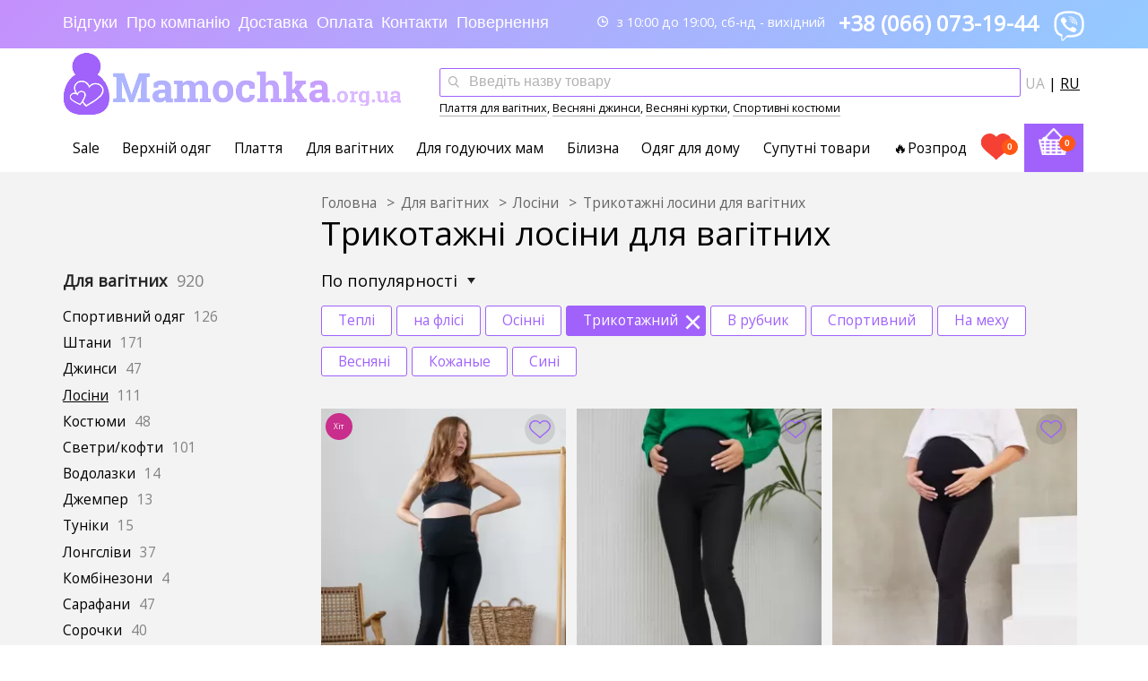

--- FILE ---
content_type: text/html; charset=UTF-8
request_url: https://mamochka.org.ua/trikotazhnye-losiny-dlya-beremennyh
body_size: 19716
content:
<!doctype html><html class="no-js" lang="uk" prefix="og: https://ogp.me/ns# fb: https://ogp.me/ns/fb# product: https://ogp.me/ns/product#"><head><meta charset="utf-8"><meta http-equiv="x-ua-compatible" content="ie=edge"><meta http-equiv="x-dns-prefetch-control" content="on"><base href="https://mamochka.org.ua/"><title>Трикотажні лосіни для вагітних купити недорого в Україні.</title><meta name="format-detection" content="telephone=no"><meta name="viewport" content="width=device-width, initial-scale=1, shrink-to-fit=no"><meta name="keywords" content="Трикотажні лосини для вагітних"><meta name="description" content="Лосини з трикотажу для вагітних купити в інтернет-магазині &quot;Mamochka&quot;.☝Недорого, низька ціна. ⭐Доставка по Києву та Україні. ❤ Знижки та розпродажі!"><link rel="canonical" href="https://mamochka.org.ua/trikotazhnye-losiny-dlya-beremennyh"><link rel="next" href="https://mamochka.org.ua/trikotazhnye-losiny-dlya-beremennyh?page=2"/><link rel="alternate" hreflang="uk-UA" href="https://mamochka.org.ua/trikotazhnye-losiny-dlya-beremennyh"><link rel="alternate" hreflang="ru-UA" href="https://mamochka.org.ua/ru/trikotazhnye-losiny-dlya-beremennyh"><link rel="dns-prefetch" href="//fonts.googleapis.com"><link rel="dns-prefetch" href="//google-analytics.com"><link rel="dns-prefetch" href="//www.google.com"><link rel="dns-prefetch" href="//www.googletagmanager.com"><link rel="dns-prefetch" href="//widget.siteheart.com"><link rel="dns-prefetch" href="//connect.facebook.net"><link rel="dns-prefetch" href="//www.gstatic.com"><link rel="dns-prefetch" href="//cdn.jsdelivr.net"><meta name="cmsmagazine" content="468f70ab91e70c908dc7b4a7dee94232"/><meta name="it-rating" content="it-rat-c1a5de279a1e954ecc24af76ceb0188e"/><link rel="apple-touch-icon" sizes="152x152" href="https://mamochka.org.ua/static/apple-touch-icon.png"><link rel="icon" type="image/png" sizes="32x32" href="https://mamochka.org.ua/static/favicon-32x32.png"><link rel="icon" type="image/png" sizes="16x16" href="https://mamochka.org.ua/static/favicon-16x16.png"><link rel="manifest" href="https://mamochka.org.ua/manifest.json"><link rel="mask-icon" href="https://mamochka.org.ua/static/safari-pinned-tab.svg" color="#a062fb"><meta name="apple-mobile-web-app-title" content="Mamochka.org.ua - інтернет магазин модним мам"><meta name="application-name" content="Mamochka.org.ua - інтернет магазин модним мам"><meta name="msapplication-TileColor" content="#c92e8c"><meta name="msapplication-TileImage" content="https://mamochka.org.ua/static/mstile-144x144.png"><meta name="theme-color" content="#ffffff"><meta name="norton-safeweb-site-verification" content="0xsfgrpxk-aqia7uzwz5vjuyle1ckrjeouct4equhdvsvgqwwx5zqtomj5xqr6afhb3c059iaa3r4ppcqdhca1fqc-ply8z4vz3dfbxh6e6b4zhkwqyussspp4ucpgpo"/><link href="https://fonts.googleapis.com/css?family=Open+Sans&display=swap" rel="stylesheet" type="text/css"><link rel="preload" href="/design/dev/fonts/slick/slick.woff2" as="font" type="font/woff2" crossorigin><link href="/design/dev/css/minify.503400f5f317eff111a375b32a2a852c.css" rel="stylesheet" type="text/css"> <script type="text/javascript">var echo = false,dataLayer = [],recaptcha_sitekey = '6LdAQCsUAAAAAA_3wsHJfPFwOmEpVJoFd2D-MQZy',$script,q = '23032018';document.documentElement.className = document.documentElement.className.replace('no-js', 'js');if (/^\?utm_/.test(document.location.search) && window.history.replaceState) {window.history.replaceState({}, '', document.location.href.replace(/\?utm_.*/, ''));} dataLayer.push(
          {'lang': "uk"});</script><meta property="og:type" content="article"><meta property="og:url" content="https://mamochka.org.ua/trikotazhnye-losiny-dlya-beremennyh"><meta property="og:site_name" content="Mamochka.org.ua - інтернет магазин модним мам"><meta property="og:locale" content="ru_UA"></head><body><div id="wrap"><header class="header header_fixed"><div class="header__top top-block js-top-block"><div class="wrapper"><div class="top-block__content clearfix"><div class="top-block__nav"><ul class="top-nav"><li class="top-nav__item"><button data-page="11" type="button" class="a data-link top-nav__link"data-link="https://mamochka.org.ua/reviews">Відгуки</button></li><li class="top-nav__item"><button data-page="16" type="button" class="a data-link top-nav__link"data-link="https://mamochka.org.ua/o-kompanii">Про компанію</button></li><li class="top-nav__item"><button data-page="3" type="button" class="a data-link top-nav__link"data-link="https://mamochka.org.ua/dostavka">Доставка</button></li><li class="top-nav__item"><button data-page="27" type="button" class="a data-link top-nav__link"data-link="https://mamochka.org.ua/oplata">Оплата</button></li><li class="top-nav__item"><button data-page="6" type="button" class="a data-link top-nav__link"data-link="https://mamochka.org.ua/contact">Контакти</button></li><li class="top-nav__item"><button data-page="12" type="button" class="a data-link top-nav__link"data-link="https://mamochka.org.ua/vozvrat-zakazov">Повернення</button></li></ul></div><div class="top-block__contacts"><div class="top-contacts"><a href="viber://chat?number=380660731944" rel="nofollow" class="top-contacts__phone" style="text-decoration: none"><img style="height: 3rem;width: 3rem" src="https://mamochka.org.ua/design/dev/images/logo_icon_white_small.png"alt="Написати в viber"></a><a href="tel:+380660731944" class="top-contacts__phone">+38 (066) 073-19-44</a><span class="top-contacts__schedule"><i class="icon icon-schedule"></i> з 10:00 до 19:00, сб-нд - вихідний</span></div></div></div></div></div><div class="header__content"><div class="wrapper"><div class="header__content-inner clearfix"><div class="header__top-block-target"><button class="top-block__target js-mobile-menu" aria-label="Меню"><span></span><span></span><span></span></button></div><div class="header__logo"><a href="https://mamochka.org.ua/" class="logo"><img src="https://mamochka.org.ua/design/dev/images/logo.png?21" title="Mamochka" alt="Mamochka" class="logo__image"></a><div class="header__mob-phone"><div class="top-contacts top-contacts_mob-header"><div class="top-contacts__phone"><a href="tel:+380660731944">+38 (066) 073-19-44</a><a href="viber://chat?number=380660731944" rel="nofollow" style="text-decoration: none" ><img style="height: 2.5rem;width: 2.5rem" src="https://mamochka.org.ua/design/dev/images/logo_icon_purple_small.png" alt="Написати в viber"></a></div></div></div></div><div class="header__search"><div class="search-field"><script type="application/ld+json">/*<![CDATA[*/{"@context" : "http://schema.org","@type" : "WebSite","url" : "https://mamochka.org.ua/","potentialAction" : {"@type" : "SearchAction","target" : "https://mamochka.org.ua/search?keyword={search_term}","query-input": "required name=search_term"}}/*]]>*/</script><form class="search-field__form" action="https://mamochka.org.ua/search"><input style="width: 90%;" aria-label="Пошук по сайту" type="text" class="search-field__input js-search-autocomplete" placeholder="Введіть назву товару" name="keyword" value="" required><button type="submit" class="search-field__btn" aria-label="Пошук"></button> <div class="header__languages"><span>ua</span> | <a noprefetch title="Росийська" href="https://mamochka.org.ua/ru/trikotazhnye-losiny-dlya-beremennyh">ru</a></div></form></div><div class="search-fast"><small><a class="border-link" title="Плаття для вагітних" href="https://mamochka.org.ua/catalog/platya_dlya_beremennyh">Плаття для вагітних</a>, <a class="border-link" title="Весняні джинси для вагітних" href="https://mamochka.org.ua/vesennie-dzhinsy-dlya-beremennyh">Весняні джинси</a>, <a class="border-link" title="Куртки для вагітних весна" href="https://mamochka.org.ua/vesennie-kurtki-dlya-beremennyh">Весняні куртки</a>, <a class="border-link" title="Спортивні костюми для вагітних" href="https://mamochka.org.ua/catalog/sportivnaya_odezhda">Спортивні костюми</a></small></div></div></div></div></div> <div class="header__nav-wrapper"> <div class="header__nav js-header-nav "> <div class="wrapper"> <div class="header__nav-content"> <nav class="nav js-nav mobile-hidden" aria-label="Категорії" itemscope itemtype="https://www.schema.org/SiteNavigationElement"> <ul class="nav__list js-nav-list"> <li class="nav__item" itemprop="name"> <a itemprop="url" href="https://mamochka.org.ua/catalog/chernaya-pyatnitsa" class="nav__link" data-category="271">Sale</a> </li> <li class="nav__item" itemprop="name"> <a itemprop="url" href="https://mamochka.org.ua/catalog/verhnyaya_odezhda_dlya_beremennyh" class="nav__link" data-category="159" data-dropdown="159">Верхній одяг</a> </li> <li class="nav__item" itemprop="name"> <a itemprop="url" href="https://mamochka.org.ua/catalog/platya_dlya_beremennyh" class="nav__link" data-category="162" data-dropdown="162">Плаття</a> </li> <li class="nav__item" itemprop="name"> <a itemprop="url" href="https://mamochka.org.ua/catalog/odezhda_dlya_beremennyh" class="nav__link" data-category="180" data-dropdown="180">Для вагітних</a> </li> <li class="nav__item" itemprop="name"> <a itemprop="url" href="https://mamochka.org.ua/catalog/odezhda_dlya_kormyaschih_mam" class="nav__link" data-category="81" data-dropdown="81">Для годуючих мам</a> </li> <li class="nav__item" itemprop="name"> <a itemprop="url" href="https://mamochka.org.ua/catalog/bjel_i_kolgoty" class="nav__link" data-category="70" data-dropdown="70">Білизна</a> </li> <li class="nav__item" itemprop="name"> <a itemprop="url" href="https://mamochka.org.ua/catalog/odjezhda_dlja_doma_i_sna" class="nav__link" data-category="80" data-dropdown="80">Одяг для дому</a> </li> <li class="nav__item" itemprop="name"> <a itemprop="url" href="https://mamochka.org.ua/catalog/soputstvuyuschie-tovary" class="nav__link" data-category="220" data-dropdown="220">Супутні товари</a> </li> <li class="nav__item" itemprop="name"> <a itemprop="url" href="https://mamochka.org.ua/catalog/rasprodazha" class="nav__link" data-category="73">🔥Розпродаж</a> </li> </ul> </nav> </div> <div class="header__basket"> <div class="wishlist-field js-wishlist-field"> <button type="button" class="wishlist-field__link a"> <i class="wishlist-field__icon"></i> <span class="wishlist-field__count js-wishlist-count">0</span> </button> </div> <div class="basket-field js-basket-field"> <button type="button" class="basket-field__link a" title="Ваша корзина порожня :("> <i class="basket-field__icon"></i> <span class="basket-field__count js-basket-count">0</span> </button> </div> </div> <div class="subnav-block"> <div class="subnav-block__item" data-dropdown="159"><div class="wrapper"><div class="subnav"><div class="subnav__col"><div class="subnav__nav"><div class="subnav__nav-title"><a href="https://mamochka.org.ua/catalog/kurtki-dlya-beremennyh-" class="subnav__nav-title-link">Куртки</a></div></div><div class="subnav__nav"><div class="subnav__nav-title"><a href="https://mamochka.org.ua/catalog/palto-dlya-beremennyh" class="subnav__nav-title-link">Пальто</a></div></div></div><div class="subnav__col"><div class="subnav__nav"><div class="subnav__nav-title"><a href="https://mamochka.org.ua/catalog/kardigany" class="subnav__nav-title-link">Кардигани</a></div></div></div><div class="subnav__col"></div></div></div></div><div class="subnav-block__item" data-dropdown="162"><div class="wrapper"><div class="subnav"><div class="subnav__col"><div class="subnav__nav"><div class="subnav__nav-title"><a href="https://mamochka.org.ua/catalog/naryadnye-platya" class="subnav__nav-title-link">Нарядні сукні</a></div></div><div class="subnav__nav"><div class="subnav__nav-title"><a href="https://mamochka.org.ua/catalog/platya-na-kazhdyj-den" class="subnav__nav-title-link">Плаття на кожен день</a></div></div></div><div class="subnav__col"><div class="subnav__nav"><div class="subnav__nav-title"><a href="https://mamochka.org.ua/catalog/sportivnye-platya" class="subnav__nav-title-link">Спортивні сукні</a></div></div><div class="subnav__nav"><div class="subnav__nav-title"><a href="https://mamochka.org.ua/catalog/platya-ofisnye" class="subnav__nav-title-link">Офісні плаття</a></div></div></div><div class="subnav__col"><div class="subnav__nav"><div class="subnav__nav-title"><a href="https://mamochka.org.ua/catalog/vechernie-platya" class="subnav__nav-title-link">Вечірнє плаття</a></div></div></div></div></div></div><div class="subnav-block__item" data-dropdown="180"><div class="wrapper"><div class="subnav"><div class="subnav__col"><div class="subnav__nav"><div class="subnav__nav-title"><a href="https://mamochka.org.ua/catalog/sportivnaya_odezhda" class="subnav__nav-title-link">Спортивний одяг</a><div class="subnav__nav-list"><div class="subnav__nav-item"><a href="https://mamochka.org.ua/catalog/sportivnye-kostyumy-dlya-beremennyh" class="subnav__nav-link">Спорт костюм для вагітних</a></div><div class="subnav__nav-item"><a href="https://mamochka.org.ua/catalog/sportivnye-shtany-dlya-beremennyh" class="subnav__nav-link">Спортивні штани для вагітних</a></div><div class="subnav__nav-item"><a href="https://mamochka.org.ua/catalog/sportivnye-kofty-dlya-beremennyh" class="subnav__nav-link">Спортивні кофти для вагітних</a></div></div></div></div><div class="subnav__nav"><div class="subnav__nav-title"><a href="https://mamochka.org.ua/catalog/bryuki_dlya_beremennyh" class="subnav__nav-title-link">Штани</a></div></div><div class="subnav__nav"><div class="subnav__nav-title"><a href="https://mamochka.org.ua/catalog/dzhinsy_dlya_beremennyh" class="subnav__nav-title-link">Джинси</a></div></div><div class="subnav__nav"><div class="subnav__nav-title"><a href="https://mamochka.org.ua/catalog/losiny" class="subnav__nav-title-link">Лосіни</a></div></div><div class="subnav__nav"><div class="subnav__nav-title"><a href="https://mamochka.org.ua/catalog/kostyumy" class="subnav__nav-title-link">Костюми</a></div></div></div><div class="subnav__col"><div class="subnav__nav"><div class="subnav__nav-title"><a href="https://mamochka.org.ua/catalog/teplaya-odezhda" class="subnav__nav-title-link">Светри/кофти</a></div></div><div class="subnav__nav"><div class="subnav__nav-title"><a href="https://mamochka.org.ua/catalog/golfy_bodi_futbolki" class="subnav__nav-title-link">Водолазки</a></div></div><div class="subnav__nav"><div class="subnav__nav-title"><a href="https://mamochka.org.ua/catalog/dzhemper-dlya-beremennyh" class="subnav__nav-title-link">Джемпер</a></div></div><div class="subnav__nav"><div class="subnav__nav-title"><a href="https://mamochka.org.ua/catalog/tuniki_dlya_beremennyh" class="subnav__nav-title-link">Туніки</a></div></div><div class="subnav__nav"><div class="subnav__nav-title"><a href="https://mamochka.org.ua/catalog/longslivy" class="subnav__nav-title-link">Лонгсліви</a></div></div></div><div class="subnav__col"><div class="subnav__nav"><div class="subnav__nav-title"><a href="https://mamochka.org.ua/catalog/kombinezony_dlya_beremennyh" class="subnav__nav-title-link">Комбінезони</a></div></div><div class="subnav__nav"><div class="subnav__nav-title"><a href="https://mamochka.org.ua/catalog/sarafany_dlya_beremennyh" class="subnav__nav-title-link">Сарафани</a></div></div><div class="subnav__nav"><div class="subnav__nav-title"><a href="https://mamochka.org.ua/catalog/rubashka" class="subnav__nav-title-link">Сорочки</a></div></div><div class="subnav__nav"><div class="subnav__nav-title"><a href="https://mamochka.org.ua/catalog/bluzki_dlya_beremennyh" class="subnav__nav-title-link">Блузки</a></div></div><div class="subnav__nav"><div class="subnav__nav-title"><a href="https://mamochka.org.ua/catalog/yubki" class="subnav__nav-title-link">Спідниці</a></div></div></div><div class="subnav__col"><div class="subnav__nav"><div class="subnav__nav-title"><a href="https://mamochka.org.ua/catalog/futbolki_dlya_beremennyh" class="subnav__nav-title-link">Футболки</a></div></div><div class="subnav__nav"><div class="subnav__nav-title"><a href="https://mamochka.org.ua/catalog/majki_topy" class="subnav__nav-title-link">Майки</a></div></div><div class="subnav__nav"><div class="subnav__nav-title"><a href="https://mamochka.org.ua/catalog/shorty_dlya_beremennyh" class="subnav__nav-title-link">Шорти</a></div></div></div></div></div></div><div class="subnav-block__item" data-dropdown="81"><div class="wrapper"><div class="subnav"><div class="subnav__col"><div class="subnav__nav"><div class="subnav__nav-title"><a href="https://mamochka.org.ua/catalog/platya_dlya_kormyaschih" class="subnav__nav-title-link">Плаття</a><div class="subnav__nav-list"><div class="subnav__nav-item"><a href="https://mamochka.org.ua/catalog/naryadnye-platya-" class="subnav__nav-link">Нарядні плаття</a></div><div class="subnav__nav-item"><a href="https://mamochka.org.ua/catalog/platya-na-kazhdyj-den-" class="subnav__nav-link">Плаття на кожен день</a></div><div class="subnav__nav-item"><a href="https://mamochka.org.ua/catalog/platya-ofisnye-" class="subnav__nav-link">Плаття офісні</a></div></div></div></div><div class="subnav__nav"><div class="subnav__nav-title"><a href="https://mamochka.org.ua/catalog/sportivnaya-odezhda" class="subnav__nav-title-link">Спортивний одяг</a></div></div><div class="subnav__nav"><div class="subnav__nav-title"><a href="https://mamochka.org.ua/catalog/teplaya_odezhda_dlya_kormyaschih" class="subnav__nav-title-link">Світшоти, кофти, Худі</a></div></div><div class="subnav__nav"><div class="subnav__nav-title"><a href="https://mamochka.org.ua/catalog/kostyumy-dlya-kormyaschih" class="subnav__nav-title-link">Костюми</a></div></div></div><div class="subnav__col"><div class="subnav__nav"><div class="subnav__nav-title"><a href="https://mamochka.org.ua/catalog/golfy_dlya_kormyaschih" class="subnav__nav-title-link">Водолазки</a></div></div><div class="subnav__nav"><div class="subnav__nav-title"><a href="https://mamochka.org.ua/catalog/sarafany-dlya-kormyaschih" class="subnav__nav-title-link">Сарафани</a></div></div><div class="subnav__nav"><div class="subnav__nav-title"><a href="https://mamochka.org.ua/catalog/tuniki_dlya_kormyaschih" class="subnav__nav-title-link">Туніки</a></div></div><div class="subnav__nav"><div class="subnav__nav-title"><a href="https://mamochka.org.ua/catalog/longslivy-dlya-kormyaschih" class="subnav__nav-title-link">Лонгсліви</a></div></div></div><div class="subnav__col"><div class="subnav__nav"><div class="subnav__nav-title"><a href="https://mamochka.org.ua/catalog/dzhemper-dlya-kormyaschih" class="subnav__nav-title-link">Джемпер</a></div></div><div class="subnav__nav"><div class="subnav__nav-title"><a href="https://mamochka.org.ua/catalog/bluzkidzhemper_dlya_kormyaschih" class="subnav__nav-title-link">Блузки</a></div></div><div class="subnav__nav"><div class="subnav__nav-title"><a href="https://mamochka.org.ua/catalog/majki-dlya-kormleniya" class="subnav__nav-title-link">Майки</a></div></div><div class="subnav__nav"><div class="subnav__nav-title"><a href="https://mamochka.org.ua/catalog/futbolki_dlya_kormyaschih" class="subnav__nav-title-link">Футболки</a></div></div></div><div class="subnav__col"><div class="subnav__nav"><div class="subnav__nav-title"><a href="https://mamochka.org.ua/catalog/verhnyaya_odezhda_dlya_kormyaschih" class="subnav__nav-title-link">Верхній одяг для годуючих</a><div class="subnav__nav-list"><div class="subnav__nav-item"><a href="https://mamochka.org.ua/catalog/zimnie-slingokurtki" class="subnav__nav-link">Зимові слінгокуртки</a></div><div class="subnav__nav-item"><a href="https://mamochka.org.ua/catalog/demisezonnaya-slingokurtka" class="subnav__nav-link">Демісезонна слингокуртка</a></div></div></div></div></div></div></div></div><div class="subnav-block__item" data-dropdown="70"><div class="wrapper"><div class="subnav"><div class="subnav__col"><div class="subnav__nav"><div class="subnav__nav-title"><a href="https://mamochka.org.ua/catalog/byustgalter-dlya-beremennyh" class="subnav__nav-title-link">Бюстгальтер для вагітних</a></div></div><div class="subnav__nav"><div class="subnav__nav-title"><a href="https://mamochka.org.ua/catalog/bele-dlya-kormyaschih-mam" class="subnav__nav-title-link">Білизна для годуючих мам</a></div></div></div><div class="subnav__col"><div class="subnav__nav"><div class="subnav__nav-title"><a href="https://mamochka.org.ua/catalog/trusiki-dlya-beremennyh" class="subnav__nav-title-link">Труси для вагітних</a></div></div><div class="subnav__nav"><div class="subnav__nav-title"><a href="https://mamochka.org.ua/catalog/kolgoty-dlya-beremennyh" class="subnav__nav-title-link">Колготи</a></div></div></div><div class="subnav__col"><div class="subnav__nav"><div class="subnav__nav-title"><a href="https://mamochka.org.ua/catalog/bandazhi-poslerodovye" class="subnav__nav-title-link">Післяпологові бандажі</a></div></div><div class="subnav__nav"><div class="subnav__nav-title"><a href="https://mamochka.org.ua/catalog/bandazhi-dorodovye" class="subnav__nav-title-link">Бандажі для вагітних</a></div></div></div><div class="subnav__col"><div class="subnav__nav"><div class="subnav__nav-title"><a href="https://mamochka.org.ua/catalog/swimsuits-for-pregnant" class="subnav__nav-title-link">Купальники</a></div></div></div></div></div></div><div class="subnav-block__item" data-dropdown="80"><div class="wrapper"><div class="subnav"><div class="subnav__col"><div class="subnav__nav"><div class="subnav__nav-title"><a href="https://mamochka.org.ua/catalog/nochnye-rubashki" class="subnav__nav-title-link">Нічні сорочки</a></div></div></div><div class="subnav__col"><div class="subnav__nav"><div class="subnav__nav-title"><a href="https://mamochka.org.ua/catalog/halaty" class="subnav__nav-title-link">Халати</a></div></div></div><div class="subnav__col"><div class="subnav__nav"><div class="subnav__nav-title"><a href="https://mamochka.org.ua/catalog/komplekty" class="subnav__nav-title-link">Комплекти</a></div></div></div><div class="subnav__col"><div class="subnav__nav"><div class="subnav__nav-title"><a href="https://mamochka.org.ua/catalog/pizhama" class="subnav__nav-title-link">Піжама</a></div></div></div></div></div></div><div class="subnav-block__item" data-dropdown="220"><div class="wrapper"><div class="subnav"><div class="subnav__col"><div class="subnav__nav"><div class="subnav__nav-title"><a href="https://mamochka.org.ua/catalog/podushka_dlya_kormleniya" class="subnav__nav-title-link">Подушки для годування</a></div></div></div><div class="subnav__col"></div><div class="subnav__col"><div class="subnav__nav"><div class="subnav__nav-title"><a href="https://mamochka.org.ua/catalog/slingi" class="subnav__nav-title-link">Слінги</a><div class="subnav__nav-list"><div class="subnav__nav-item"><a href="https://mamochka.org.ua/catalog/sling-sharf" class="subnav__nav-link">Слінг-шарф</a></div><div class="subnav__nav-item"><a href="https://mamochka.org.ua/catalog/slingoryukzak" class="subnav__nav-link">Слингорюкзак</a></div><div class="subnav__nav-item"><a href="https://mamochka.org.ua/catalog/maj-sling" class="subnav__nav-link">Май-слінг</a></div><div class="subnav__nav-item"><a href="https://mamochka.org.ua/catalog/sling-s-koltsami" class="subnav__nav-link">Слінг з кільцями</a></div></div></div></div></div></div></div></div> </div> </div> </div> </div> </header><section class="section section_bg section_catalog clearfix"> <div class="catalog-header-mob clearfix"> <div class="catalog-header-mob__field"> <button type="button" class="catalog-header-mob__link catalog-header-mob__link_back a js-sidebar-nav-block-link" data-mm-id="#mm-category-180"> <span class="catalog-header-mob__link-text">Лосіни</span> </button> </div> <div class="catalog-header-mob__field"> <button type="button" class="catalog-header-mob__link a js-sidebar-filter-block-link"> <span class="catalog-header-mob__link-text">Фільтр</span> </button> </div> </div> <div class="wrapper"> <div class="page-header"> <div class="breadcrumbs" itemscope="" itemtype="https://schema.org/BreadcrumbList"> <div class="breadcrumbs__item" itemprop="itemListElement" itemscope itemtype="https://schema.org/ListItem"> <a href="https://mamochka.org.ua/" class="breadcrumbs__link" itemprop="item"> <span itemprop="name">Головна</span> </a> <meta itemprop="position" content="1"> </div> <div class="breadcrumbs__item" itemscope="" itemprop="itemListElement" itemtype="https://schema.org/ListItem"> <a href="https://mamochka.org.ua/catalog/odezhda_dlya_beremennyh" class="breadcrumbs__link" itemprop="item"> <span itemprop="name">Для вагітних</span> </a> <meta itemprop="position" content="2"> </div> <div class="breadcrumbs__item" itemscope="" itemprop="itemListElement" itemtype="https://schema.org/ListItem"> <a href="https://mamochka.org.ua/catalog/losiny" class="breadcrumbs__link" itemprop="item"> <span itemprop="name" content="Легінси Для вагітних">Лосіни</span> </a> <meta itemprop="position" content="3"> </div> <div class="breadcrumbs__item">Трикотажні лосини для вагітних</div> </div> <span itemscope itemtype="https://schema.org/Product"> <h1 itemprop="name" class="page-title">Трикотажні лосіни для вагітних</h1> <div itemtype="https://schema.org/AggregateOffer" itemscope="" itemprop="offers"> <meta content="69" itemprop="offerCount"> <meta content="99.00" itemprop="lowPrice"> <meta content="1387.00" itemprop="highPrice"> <meta content="Трикотажні лосіни для вагітних" itemprop="sku"> <meta content="UAH" itemprop="priceCurrency"> </div> </span> </div> <div class="page-wrapper clearfix"> <div class="page-sidebar js-page-sidebar"> <div class="sidebar-nav-block js-sidebar-nav-block"> <div class="sidebar-nav-block__content"> <div class="sidebar-nav"> <div class="sidebar-nav__header">
                                        Для вагітних
                                                                                                                                                                                                                                                                                                                                                                                                                                                                                                                                                                                                                                                                                                                                                                                                                                                                                                                                                                                                                                                                                                                                                                                                                                                                                                                                                                                                                                                                                                                                                                                                                                                                                                                                                                                                                                                                                                                                                                                                                                                                                                                                                                                                                                                                                                                                                                                                                                                                                                                                                                                                                                                                                                                                                                                                                                                                                                                                                                                                                                                                                                                                                                                                                                                                                                                                                                                

                                                                                    <span class="sidebar-nav__count">920</span> </div> <ul class="sidebar-nav__list"> <li class="sidebar-nav__list-item"> <a href="https://mamochka.org.ua/catalog/sportivnaya_odezhda" class="sidebar-nav__list-link" title="Спортивний костюм для вагітних">Спортивний одяг</a> <span class="sidebar-nav__count">126</span> </li> <li class="sidebar-nav__list-item"> <a href="https://mamochka.org.ua/catalog/bryuki_dlya_beremennyh" class="sidebar-nav__list-link" title="Штани для вагітних">Штани</a> <span class="sidebar-nav__count">171</span> </li> <li class="sidebar-nav__list-item"> <a href="https://mamochka.org.ua/catalog/dzhinsy_dlya_beremennyh" class="sidebar-nav__list-link" title="Джинси для вагітних">Джинси</a> <span class="sidebar-nav__count">47</span> </li> <li class="sidebar-nav__list-item"> <a href="https://mamochka.org.ua/catalog/losiny" class="sidebar-nav__list-link is-active" title="Лосіни для вагітних">Лосіни</a> <span class="sidebar-nav__count">111</span> </li> <li class="sidebar-nav__list-item"> <a href="https://mamochka.org.ua/catalog/kostyumy" class="sidebar-nav__list-link" title="Костюми для вагітних">Костюми</a> <span class="sidebar-nav__count">48</span> </li> <li class="sidebar-nav__list-item"> <a href="https://mamochka.org.ua/catalog/teplaya-odezhda" class="sidebar-nav__list-link" title="Світшоти, худі, кофти для вагітних">Светри/кофти</a> <span class="sidebar-nav__count">101</span> </li> <li class="sidebar-nav__list-item"> <a href="https://mamochka.org.ua/catalog/golfy_bodi_futbolki" class="sidebar-nav__list-link" title="Водолазки для вагітних">Водолазки</a> <span class="sidebar-nav__count">14</span> </li> <li class="sidebar-nav__list-item"> <a href="https://mamochka.org.ua/catalog/dzhemper-dlya-beremennyh" class="sidebar-nav__list-link" title="Джемпер для вагітних">Джемпер</a> <span class="sidebar-nav__count">13</span> </li> <li class="sidebar-nav__list-item"> <a href="https://mamochka.org.ua/catalog/tuniki_dlya_beremennyh" class="sidebar-nav__list-link" title="Туніки для вагітних">Туніки</a> <span class="sidebar-nav__count">15</span> </li> <li class="sidebar-nav__list-item"> <a href="https://mamochka.org.ua/catalog/longslivy" class="sidebar-nav__list-link" title="Лонгсліви для вагітних">Лонгсліви</a> <span class="sidebar-nav__count">37</span> </li> <li class="sidebar-nav__list-item"> <a href="https://mamochka.org.ua/catalog/kombinezony_dlya_beremennyh" class="sidebar-nav__list-link" title="Комбінезон для вагітних">Комбінезони</a> <span class="sidebar-nav__count">4</span> </li> <li class="sidebar-nav__list-item"> <a href="https://mamochka.org.ua/catalog/sarafany_dlya_beremennyh" class="sidebar-nav__list-link" title="Сарафани для вагітних">Сарафани</a> <span class="sidebar-nav__count">47</span> </li> <li class="sidebar-nav__list-item"> <a href="https://mamochka.org.ua/catalog/rubashka" class="sidebar-nav__list-link" title="Сорочки для вагітних">Сорочки</a> <span class="sidebar-nav__count">40</span> </li> <li class="sidebar-nav__list-item"> <a href="https://mamochka.org.ua/catalog/bluzki_dlya_beremennyh" class="sidebar-nav__list-link" title="Блузки для вагітних">Блузки</a> <span class="sidebar-nav__count">23</span> </li> <li class="sidebar-nav__list-item"> <a href="https://mamochka.org.ua/catalog/yubki" class="sidebar-nav__list-link" title="Спідниця для вагітних">Спідниці</a> <span class="sidebar-nav__count">8</span> </li> <li class="sidebar-nav__list-item"> <a href="https://mamochka.org.ua/catalog/futbolki_dlya_beremennyh" class="sidebar-nav__list-link" title="Футболки для вагітних">Футболки</a> <span class="sidebar-nav__count">68</span> </li> <li class="sidebar-nav__list-item"> <a href="https://mamochka.org.ua/catalog/majki_topy" class="sidebar-nav__list-link" title="Майки для вагітних">Майки</a> <span class="sidebar-nav__count">23</span> </li> <li class="sidebar-nav__list-item"> <a href="https://mamochka.org.ua/catalog/shorty_dlya_beremennyh" class="sidebar-nav__list-link" title="Шорти для вагітних">Шорти</a> <span class="sidebar-nav__count">24</span> </li> </ul> </div> </div> </div> <div class="sidebar-filter-block js-sidebar-filter-block"><button type="button" class="sidebar-filter-block__close close js-sidebar-filter-block-close" aria-label="Закрити фільтри"></button><div class="sidebar-filter-block__content"><div class="sidebar-filter"><div class="sidebar-filter__header"><div class="sidebar-filter__section sidebar-filter__section_sort"><div class="filter filter_mob-fix js-filter-sort-section"><div class="filter__header"><span class="filter__title">Сортувати</span><span class="filter__header-info js-filter-sort-section-info">по популярності</span></div><div class="filter__content"><button type="button" class="filter__content-close close" aria-label="Закрити фільтр"></button><div class="filter__content-inner"><div class="filter-sort js-filter-sort"><div class="filter-sort__title">по популярності</div><div class="filter-sort__dropdown"><div class="filter-sort__dropdown-item"><button type="button" class="a data-link filter-sort__dropdown-link" data-link="/trikotazhnye-losiny-dlya-beremennyh?sort=position">по популярності</button></div><div class="filter-sort__dropdown-item"><button type="button" class="a data-link filter-sort__dropdown-link" data-link="/trikotazhnye-losiny-dlya-beremennyh?sort=views">за рейтингом</button></div><div class="filter-sort__dropdown-item"><button type="button" class="a data-link filter-sort__dropdown-link" data-link="/trikotazhnye-losiny-dlya-beremennyh?sort=name">за назвою</button></div><div class="filter-sort__dropdown-item"><button type="button" class="a data-link filter-sort__dropdown-link" data-link="/trikotazhnye-losiny-dlya-beremennyh?sort=cheap">за ціною, спочатку дешеві</button></div><div class="filter-sort__dropdown-item"><button type="button" class="a data-link filter-sort__dropdown-link" data-link="/trikotazhnye-losiny-dlya-beremennyh?sort=expensive">за ціною, спочатку дорогі</button></div></div></div></div></div></div></div></div><form id="filter" action="https://mamochka.org.ua/catalog/losiny" method="get" class="js-filter-form" autocomplete="off"><div class="sidebar-filter__section"><div class="filter filter_mob-fix js-filter-price-section"><div class="filter__header"><span class="filter__title">Ціна<span class="mobile-hidden">, грн</span></span><span class="filter__header-info js-filter-price-section-info">від <span class="js-filter-price-section-info-min">99</span>до <span class="js-filter-price-section-info-max">1387</span> грн</span></div><div class="filter__content"><button type="button" class="filter__content-close close" aria-label="Закрити фільтр"></button><div class="filter__content-inner"><div class="filter-range js-filter-price"><div class="filter-range__val"><span class="filter-range__val-min js-filter-price-min"></span><span class="filter-range__val-line">—</span><span class="filter-range__val-max js-filter-price-max"></span></div><div class="filter-range__content clearfix"><div class="filter-range__main"><div class="range js-filter-price-range" data-min="99" data-max="1387" data-values="[99, 1387]" data-step="1"></div></div><span class="filter-range__content-min">від 99</span><span class="filter-range__content-max">до 1387</span></div><input class="js-filter-input-price-min" type="hidden" name="min_price" value="99"><input class="js-filter-input-price-max" type="hidden" name="max_price" value="1387"></div></div></div></div></div><div class="sidebar-filter__section"><div class="filter"><div class="filter__header"><span class="filter__title">Розмір</span><span class="filter__header-info"></span></div><div class="filter__content"><button type="button" class="filter__content-close close" aria-label="Закрити фільтр"></button><div class="filter__content-inner"><div class="filter-check"><label class="filter-check__item"><input name="size[]" value="42" type="checkbox" class="filter-check__input"><span class="filter-check__text">42</span></label><label class="filter-check__item"><input name="size[]" value="44" type="checkbox" class="filter-check__input"><span class="filter-check__text">44</span></label><label class="filter-check__item"><input name="size[]" value="46" type="checkbox" class="filter-check__input"><span class="filter-check__text">46</span></label><label class="filter-check__item"><input name="size[]" value="48" type="checkbox" class="filter-check__input"><span class="filter-check__text">48</span></label><label class="filter-check__item"><input name="size[]" value="50" type="checkbox" class="filter-check__input"><span class="filter-check__text">50</span></label><label class="filter-check__item"><input name="size[]" value="52" type="checkbox" class="filter-check__input"><span class="filter-check__text">52</span></label><label class="filter-check__item"><input name="size[]" value="54" type="checkbox" class="filter-check__input"><span class="filter-check__text">54</span></label><label class="filter-check__item"><input name="size[]" value="56" type="checkbox" class="filter-check__input"><span class="filter-check__text">56</span></label></div></div></div></div></div><div class="sidebar-filter__section"><div class="filter filter_mob-fix js-filter-section"><div class="filter__header"><span class="filter__title" data-feature="8">На флісі</span><span class="filter__header-info js-filter-section-info"></span></div><div class="filter__content"><button type="button" class="filter__content-close close" aria-label="Закрити фільтр"></button><div class="filter__content-inner"><div class="filter-check-list js-filter-check-list"><div class="filter-check-list__row css3-checkboxes"><div class="check-row"><label><input type="checkbox" class="js-filter-checkbox" name="8[]" value="На хутрі" ><span class="check-row__text">На хутрі</span></label></div></div><div class="filter-check-list__row css3-checkboxes"><div class="check-row"><label><input type="checkbox" class="js-filter-checkbox" name="8[]" value="Так" ><span class="check-row__text">Так</span></label></div></div></div></div></div></div></div><div class="sidebar-filter__section"><div class="filter filter_mob-fix js-filter-section"><div class="filter__header"><span class="filter__title" data-feature="4">Сезон</span><span class="filter__header-info js-filter-section-info"></span></div><div class="filter__content"><button type="button" class="filter__content-close close" aria-label="Закрити фільтр"></button><div class="filter__content-inner"><div class="filter-check-list js-filter-check-list"><div class="filter-check-list__row css3-checkboxes"><div class="check-row"><label><input type="checkbox" class="js-filter-checkbox" name="4[]" value="Весна" ><span class="check-row__text">Весна</span></label></div></div><div class="filter-check-list__row css3-checkboxes"><div class="check-row"><label><input type="checkbox" class="js-filter-checkbox" name="4[]" value="Зима" ><span class="check-row__text">Зима</span></label></div></div><div class="filter-check-list__row css3-checkboxes"><div class="check-row"><label><input type="checkbox" class="js-filter-checkbox" name="4[]" value="Літо" ><span class="check-row__text">Літо</span></label></div></div><div class="filter-check-list__row css3-checkboxes"><div class="check-row"><label><input type="checkbox" class="js-filter-checkbox" name="4[]" value="Осінь" ><span class="check-row__text">Осінь</span></label></div></div></div></div></div></div></div><div class="sidebar-filter__section"><div class="filter filter_mob-fix js-filter-section"><div class="filter__header"><span class="filter__title" data-feature="11">Бандаж</span><span class="filter__header-info js-filter-section-info"></span></div><div class="filter__content"><button type="button" class="filter__content-close close" aria-label="Закрити фільтр"></button><div class="filter__content-inner"><div class="filter-check-list js-filter-check-list"><div class="filter-check-list__row css3-checkboxes"><div class="check-row"><label><input type="checkbox" class="js-filter-checkbox" name="11[]" value="на живіт" ><span class="check-row__text">на живіт</span></label></div></div><div class="filter-check-list__row css3-checkboxes"><div class="check-row"><label><input type="checkbox" class="js-filter-checkbox" name="11[]" value="під живіт" ><span class="check-row__text">під живіт</span></label></div></div></div></div></div></div></div><div class="sidebar-filter__section"><div class="filter filter_mob-fix js-filter-section"><div class="filter__header"><span class="filter__title" data-feature="29">Матеріал</span><span class="filter__header-info js-filter-section-info">Трикотаж, </span></div><div class="filter__content"><button type="button" class="filter__content-close close" aria-label="Закрити фільтр"></button><div class="filter__content-inner"><div class="filter-check-list js-filter-check-list"><div class="filter-check-list__row css3-checkboxes"><div class="check-row"><label><input type="checkbox" class="js-filter-checkbox" name="29[]" value="Бавовна" ><span class="check-row__text">Бавовна</span></label></div></div><div class="filter-check-list__row css3-checkboxes"><div class="check-row"><label><input type="checkbox" class="js-filter-checkbox" name="29[]" value="Екошкіра" ><span class="check-row__text">Екошкіра</span></label></div></div><div class="filter-check-list__row css3-checkboxes"><div class="check-row"><label><input type="checkbox" class="js-filter-checkbox" name="29[]" value="Рубчик" ><span class="check-row__text">Рубчик</span></label></div></div><div class="filter-check-list__row css3-checkboxes"><div class="check-row"><label><input type="checkbox" class="js-filter-checkbox" name="29[]" value="Трикотаж" checked><span class="check-row__text">Трикотаж</span></label></div></div></div></div></div></div></div><div class="sidebar-filter__section"><div class="filter filter_mob-fix js-filter-section"><div class="filter__header"><span class="filter__title" data-feature="38">Стиль</span><span class="filter__header-info js-filter-section-info"></span></div><div class="filter__content"><button type="button" class="filter__content-close close" aria-label="Закрити фільтр"></button><div class="filter__content-inner"><div class="filter-check-list js-filter-check-list"><div class="filter-check-list__row css3-checkboxes"><div class="check-row"><label><input type="checkbox" class="js-filter-checkbox" name="38[]" value="Велосипедки" ><span class="check-row__text">Велосипедки</span></label></div></div><div class="filter-check-list__row css3-checkboxes"><div class="check-row"><label><input type="checkbox" class="js-filter-checkbox" name="38[]" value="Джеггінси" ><span class="check-row__text">Джеггінси</span></label></div></div><div class="filter-check-list__row css3-checkboxes"><div class="check-row"><label><input type="checkbox" class="js-filter-checkbox" name="38[]" value="Повсякденний" ><span class="check-row__text">Повсякденний</span></label></div></div><div class="filter-check-list__row css3-checkboxes"><div class="check-row"><label><input type="checkbox" class="js-filter-checkbox" name="38[]" value="Спортивний" ><span class="check-row__text">Спортивний</span></label></div></div></div></div></div></div></div><div class="sidebar-filter__section"><div class="filter filter_mob-fix js-filter-colors-section"><div class="filter__header"><span class="filter__title">Колір</span><span class="filter__header-info filter-colors-info js-filter-colors-section-info"></span></div><div class="filter__content"><button type="button" class="filter__content-close close" aria-label="Закрити фільтр"></button><div class="filter__content-inner"><div class="filter-colors js-filter-colors"><div class="filter-colors__content clearfix"><label class="filter-colors__item" title="Бежевий"><input name="color[]" value="52" type="checkbox" class="filter-colors__input js-filter-colors-input"><span class="filter-colors__color fix_color_bg_52" style="background-color:#e0e0c3;"></span></label><label class="filter-colors__item" title="Зелений"><input name="color[]" value="48" type="checkbox" class="filter-colors__input js-filter-colors-input"><span class="filter-colors__color fix_color_bg_48" style="background-color:#22ff00;"></span></label><label class="filter-colors__item" title="Бірюзовий"><input name="color[]" value="53" type="checkbox" class="filter-colors__input js-filter-colors-input"><span class="filter-colors__color fix_color_bg_53" style="background-color:#30d5c7;"></span></label><label class="filter-colors__item" title="полинь"><input name="color[]" value="74" type="checkbox" class="filter-colors__input js-filter-colors-input"><span class="filter-colors__color fix_color_bg_74" style="background-color:#49ab42;"></span></label><label class="filter-colors__item" title="Синій"><input name="color[]" value="54" type="checkbox" class="filter-colors__input js-filter-colors-input"><span class="filter-colors__color fix_color_bg_54" style="background-color:#0000ff;"></span></label><label class="filter-colors__item" title="Блакитний"><input name="color[]" value="56" type="checkbox" class="filter-colors__input js-filter-colors-input"><span class="filter-colors__color fix_color_bg_56" style="background-color:#42aaff;"></span></label><label class="filter-colors__item" title="Сірий"><input name="color[]" value="57" type="checkbox" class="filter-colors__input js-filter-colors-input"><span class="filter-colors__color fix_color_bg_57" style="background-color:#808080;"></span></label><label class="filter-colors__item" title="Рожевий"><input name="color[]" value="58" type="checkbox" class="filter-colors__input js-filter-colors-input"><span class="filter-colors__color fix_color_bg_58" style="background-color:#ffc0cb;"></span></label><label class="filter-colors__item" title="Мультиколор"><input name="color[]" value="60" type="checkbox" class="filter-colors__input js-filter-colors-input"><span class="filter-colors__color fix_color_bg_60" style="background-color:#c9c9c9;background-image:url('../files/colors/multicolor.png');"></span></label><label class="filter-colors__item" title="Бузковий"><input name="color[]" value="62" type="checkbox" class="filter-colors__input js-filter-colors-input"><span class="filter-colors__color fix_color_bg_62" style="background-color:#764c9c;"></span></label><label class="filter-colors__item" title="Коричневий"><input name="color[]" value="64" type="checkbox" class="filter-colors__input js-filter-colors-input"><span class="filter-colors__color fix_color_bg_64" style="background-color:#704e43;"></span></label><label class="filter-colors__item" title="Чорний"><input name="color[]" value="49" type="checkbox" class="filter-colors__input js-filter-colors-input"><span class="filter-colors__color fix_color_bg_49" style="background-color:#000000;"></span></label><label class="filter-colors__item" title="Оливковий"><input name="color[]" value="72" type="checkbox" class="filter-colors__input js-filter-colors-input"><span class="filter-colors__color fix_color_bg_72" style="background-color:#808000;"></span></label></div></div></div></div></div></div><button type="button" class="a data-link sidebar-filter__tooltip js-sidebar-filter-tooltip" data-link="https://mamochka.org.ua/catalog/losiny">    Показати<br> <span class="js-sidebar-filter-tooltip-count">69</span> товарів
</button><div class="align-center"><button class="btn" type="submit">Підібрати</button></div></form></div></div><div class="sidebar-filter-block__footer"><button type="button" class="a data-link btn btn_border js-sidebar-filter-tooltip" data-link="https://mamochka.org.ua/catalog/losiny">    Показати<br> <span class="js-sidebar-filter-tooltip-count">69</span> товарів
</button></div></div> </div> <div class="page-content clearfix"> <div class="page-content__inner"> <div class="catalog-header clearfix mobile-hidden" style="height: 20px"> </div> <div class="tags_in_category"> <a class="a btn btn_border btn_small" title="Зимові лосини для вагітних" href="https://mamochka.org.ua/zimnie-losiny-dlya-beremennyh">
                                                                                                    Теплі
                                                                                            </a> <a class="a btn btn_border btn_small" title="Лосіни для вагітних на флісі" href="https://mamochka.org.ua/losiny-dlya-beremennyh-na-flise">
                                                                                                    на флісі
                                                                                            </a> <a class="a btn btn_border btn_small" title="Осінні лосіни для вагітних" href="https://mamochka.org.ua/osennie-losiny-dlya-beremennyh">
                                                                                                    Осінні
                                                                                            </a> <a class="a btn btn_border btn_small is-active" title="Лосіни" href="https://mamochka.org.ua/catalog/losiny">
                                                                                                    Трикотажний
                                                                                            </a> <a class="a btn btn_border btn_small" title="Лосіни в рубчик для вагітних" href="https://mamochka.org.ua/losiny-v-rubchik-dlya-beremennyh">
                                                                                                    В рубчик
                                                                                            </a> <a class="a btn btn_border btn_small" title="Спортивні лосини для вагітних" href="https://mamochka.org.ua/sportivnye-losiny-dlya-beremennyh">
                                                                                                    Спортивний
                                                                                            </a> <a class="a btn btn_border btn_small" title="Лосіни для вагітних на хутрі" href="https://mamochka.org.ua/losiny-dlya-beremennyh-na-mehu">
                                                                                                    На меху
                                                                                            </a> <a class="a btn btn_border btn_small" title="Весняні лосіни для вагітних " href="https://mamochka.org.ua/vesennie-losiny">
                                                                                                    Весняні
                                                                                            </a> <a class="a btn btn_border btn_small" title="Шкіряні лосіни для вагітних" href="https://mamochka.org.ua/kozhanye-losiny-dlya-beremennyh">
                                                                                                    Кожаные
                                                                                            </a> <a class="a btn btn_border btn_small" title="Сині лосини для вагітних" href="https://mamochka.org.ua/blue-losiny-dlya-beremennyh">
                                                                                                    Сині
                                                                                            </a> </div> <div class="catalog clearfix js-catalog" data-ajax-items> <div class="catalog__item"> <div class="cart js-cart"> <div class="cart__inner"> <div class="cart__image-field js-change-second-src"> <a href="https://mamochka.org.ua/products/losiny-dlya-beremennyh-boston-zima-chernyj" class="cart__image-link"> <img srcset="[data-uri]" src="https://mamochka.org.ua/files/products/lav08506-krupnyi-razmer.1200x1200.jpeg.webp?ababb3c32bbee42a05f94ed50cd8844a" data-srcset="https://mamochka.org.ua/files/products/lav08506-krupnyi-razmer.400x400.jpeg.webp?23739907dbf7675c2822b5f2a1059474" alt="Лосіни для вагітних Boston (зима) чорний" title="Лосіни для вагітних Boston (зима) чорний" class="cart__image js-cart-image js-image-not-loaded js-lazyload"> <span class="img-placeholder"></span> <noscript> <img src="https://mamochka.org.ua/files/products/lav08506-krupnyi-razmer.400x400.jpeg.webp?23739907dbf7675c2822b5f2a1059474" alt="Лосіни для вагітних Boston (зима) чорний" title="Лосіни для вагітних Boston (зима) чорний" class="cart__image js-cart-image"> </noscript> </a> <div class="sticker cart__sticker sticker_pink">Хіт</div> <button data-product-id="26528" class="a wishlist js-add-wishlist js-wishlist-id-26528" aria-label="Додати в обране"> <span></span> </button> </div> <div class="cart__content"> <div class="cart__title h3" data-product="26528"> <a href="https://mamochka.org.ua/products/losiny-dlya-beremennyh-boston-zima-chernyj" class="cart__title-link" title="Лосіни для вагітних Boston (зима) чорний">Лосіни для вагітних Boston (зима) чорний</a> </div> <div class="cart__price-field"> <div class="cart__price-field-content"> <span class="cart__price">540 грн</span> <span class="cart__old-price">640 грн</span> </div> <div class="cart__price-field-discount"> <span class="cart__discount">−16%</span> </div> </div> </div> <div class="cart__btn-variants">
									Розміри:
											<button type="button" class="a data-link" data-link="https://mamochka.org.ua/products/losiny-dlya-beremennyh-boston-zima-chernyj?variant=153425">
						S
						</button>, 											<button type="button" class="a data-link" data-link="https://mamochka.org.ua/products/losiny-dlya-beremennyh-boston-zima-chernyj?variant=153426">
						M
						</button>, 											<button type="button" class="a data-link" data-link="https://mamochka.org.ua/products/losiny-dlya-beremennyh-boston-zima-chernyj?variant=153196">
						L
						</button>, 											<button type="button" class="a data-link" data-link="https://mamochka.org.ua/products/losiny-dlya-beremennyh-boston-zima-chernyj?variant=153427">
						XL
						</button>, 											<button type="button" class="a data-link" data-link="https://mamochka.org.ua/products/losiny-dlya-beremennyh-boston-zima-chernyj?variant=153198">
						2XL
						</button>, 											<button type="button" class="a data-link" data-link="https://mamochka.org.ua/products/losiny-dlya-beremennyh-boston-zima-chernyj?variant=153428">
						3XL
						</button>, 											<button type="button" class="a data-link" data-link="https://mamochka.org.ua/products/losiny-dlya-beremennyh-boston-zima-chernyj?variant=145946">
						5XL
						</button>, 											<button type="button" class="a data-link" data-link="https://mamochka.org.ua/products/losiny-dlya-beremennyh-boston-zima-chernyj?variant=145947">
						6XL
						</button> </div> </div> </div> </div> <div class="catalog__item"> <div class="cart js-cart"> <div class="cart__inner"> <div class="cart__image-field js-change-second-src"> <a href="https://mamochka.org.ua/products/uteplennye-bryuki-losiny-dlya-beremennyh-orlando-chernye" class="cart__image-link"> <img srcset="[data-uri]" src="https://mamochka.org.ua/files/products/img_8742-krupnyi-razmer.1200x1200.jpeg.webp?d584595a36b41038b1c915b6ff1c70ba" data-srcset="https://mamochka.org.ua/files/products/img_8742-krupnyi-razmer.400x400.jpeg.webp?e28d1fd46993b0c8733b1421977f6fce" alt="Утеплені штани для вагітних Orlando чорні" title="Утеплені штани для вагітних Orlando чорні" class="cart__image js-cart-image js-image-not-loaded js-lazyload"> <span class="img-placeholder"></span> <noscript> <img src="https://mamochka.org.ua/files/products/img_8742-krupnyi-razmer.400x400.jpeg.webp?e28d1fd46993b0c8733b1421977f6fce" alt="Утеплені штани для вагітних Orlando чорні" title="Утеплені штани для вагітних Orlando чорні" class="cart__image js-cart-image"> </noscript> </a> <button data-product-id="26640" class="a wishlist js-add-wishlist js-wishlist-id-26640" aria-label="Додати в обране"> <span></span> </button> </div> <div class="cart__content"> <div class="cart__title h3" data-product="26640"> <a href="https://mamochka.org.ua/products/uteplennye-bryuki-losiny-dlya-beremennyh-orlando-chernye" class="cart__title-link" title="Утеплені штани для вагітних Orlando чорні">Утеплені штани для вагітних Orlando чорні</a> </div> <div class="cart__price-field"> <div class="cart__price-field-content"> <span class="cart__price">980 грн</span> </div> </div> </div> <div class="cart__btn-variants">
									Розміри:
											<button type="button" class="a data-link" data-link="https://mamochka.org.ua/products/uteplennye-bryuki-losiny-dlya-beremennyh-orlando-chernye?variant=153803">
						S
						</button>, 											<button type="button" class="a data-link" data-link="https://mamochka.org.ua/products/uteplennye-bryuki-losiny-dlya-beremennyh-orlando-chernye?variant=153762">
						M
						</button>, 											<button type="button" class="a data-link" data-link="https://mamochka.org.ua/products/uteplennye-bryuki-losiny-dlya-beremennyh-orlando-chernye?variant=153804">
						L
						</button>, 											<button type="button" class="a data-link" data-link="https://mamochka.org.ua/products/uteplennye-bryuki-losiny-dlya-beremennyh-orlando-chernye?variant=153970">
						3XL
						</button>, 											<button type="button" class="a data-link" data-link="https://mamochka.org.ua/products/uteplennye-bryuki-losiny-dlya-beremennyh-orlando-chernye?variant=153971">
						4XL
						</button> </div> </div> </div> </div> <div class="catalog__item"> <div class="cart js-cart"> <div class="cart__inner"> <div class="cart__image-field js-change-second-src"> <a href="https://mamochka.org.ua/products/losiny-hlopkovye-dlya-beremennyh-bonn-chernye" class="cart__image-link"> <img srcset="[data-uri]" src="https://mamochka.org.ua/files/products/img_5087-large.1200x1200.jpeg.webp?20311810454091d0536ee82f1be5d55f" data-srcset="https://mamochka.org.ua/files/products/img_5087-large.400x400.jpeg.webp?4cff5aef2d43008161b34cfe3fb00fdc" alt="Лосини бавовняні для вагітних Bonn чорні" title="Лосини бавовняні для вагітних Bonn чорні" class="cart__image js-cart-image js-image-not-loaded js-lazyload"> <span class="img-placeholder"></span> <noscript> <img src="https://mamochka.org.ua/files/products/img_5087-large.400x400.jpeg.webp?4cff5aef2d43008161b34cfe3fb00fdc" alt="Лосини бавовняні для вагітних Bonn чорні" title="Лосини бавовняні для вагітних Bonn чорні" class="cart__image js-cart-image"> </noscript> </a> <button data-product-id="25951" class="a wishlist js-add-wishlist js-wishlist-id-25951" aria-label="Додати в обране"> <span></span> </button> </div> <div class="cart__content"> <div class="cart__title h3" data-product="25951"> <a href="https://mamochka.org.ua/products/losiny-hlopkovye-dlya-beremennyh-bonn-chernye" class="cart__title-link" title="Лосини бавовняні для вагітних Bonn чорні">Лосини бавовняні для вагітних Bonn чорні</a> </div> <div class="cart__price-field"> <div class="cart__price-field-content"> <span class="cart__price">590 грн</span> </div> </div> </div> <div class="cart__btn-variants">
									Розміри:
											<button type="button" class="a data-link" data-link="https://mamochka.org.ua/products/losiny-hlopkovye-dlya-beremennyh-bonn-chernye?variant=152334">
						XS
						</button>, 											<button type="button" class="a data-link" data-link="https://mamochka.org.ua/products/losiny-hlopkovye-dlya-beremennyh-bonn-chernye?variant=146474">
						S
						</button>, 											<button type="button" class="a data-link" data-link="https://mamochka.org.ua/products/losiny-hlopkovye-dlya-beremennyh-bonn-chernye?variant=152620">
						L
						</button>, 											<button type="button" class="a data-link" data-link="https://mamochka.org.ua/products/losiny-hlopkovye-dlya-beremennyh-bonn-chernye?variant=153966">
						XL
						</button>, 											<button type="button" class="a data-link" data-link="https://mamochka.org.ua/products/losiny-hlopkovye-dlya-beremennyh-bonn-chernye?variant=146988">
						2xL
						</button>, 											<button type="button" class="a data-link" data-link="https://mamochka.org.ua/products/losiny-hlopkovye-dlya-beremennyh-bonn-chernye?variant=153967">
						3XL
						</button>, 											<button type="button" class="a data-link" data-link="https://mamochka.org.ua/products/losiny-hlopkovye-dlya-beremennyh-bonn-chernye?variant=134081">
						4XL
						</button>, 											<button type="button" class="a data-link" data-link="https://mamochka.org.ua/products/losiny-hlopkovye-dlya-beremennyh-bonn-chernye?variant=146990">
						5XL
						</button>, 											<button type="button" class="a data-link" data-link="https://mamochka.org.ua/products/losiny-hlopkovye-dlya-beremennyh-bonn-chernye?variant=149854">
						6XL
						</button> </div> </div> </div> </div> <div class="catalog__item"> <div class="cart js-cart"> <div class="cart__inner"> <div class="cart__image-field js-change-second-src"> <a href="https://mamochka.org.ua/products/losiny-dallas-zima-na-mehu-chernyj-dlya-beremennyh" class="cart__image-link"> <img srcset="[data-uri]" src="https://mamochka.org.ua/files/products/lav08420-krupnyi-razmer.1200x1200.jpeg.webp?dbf26a5130a1a59f9a1320d294707841" data-srcset="https://mamochka.org.ua/files/products/lav08420-krupnyi-razmer.400x400.jpeg.webp?4262d7f752e733292da5a17a280f0563" alt="Лосіни для вагітних Dallas (зима) чорні" title="Лосіни для вагітних Dallas (зима) чорні" class="cart__image js-cart-image js-image-not-loaded js-lazyload"> <span class="img-placeholder"></span> <noscript> <img src="https://mamochka.org.ua/files/products/lav08420-krupnyi-razmer.400x400.jpeg.webp?4262d7f752e733292da5a17a280f0563" alt="Лосіни для вагітних Dallas (зима) чорні" title="Лосіни для вагітних Dallas (зима) чорні" class="cart__image js-cart-image"> </noscript> </a> <div class="sticker cart__sticker">Акція</div> <button data-product-id="24108" class="a wishlist js-add-wishlist js-wishlist-id-24108" aria-label="Додати в обране"> <span></span> </button> </div> <div class="cart__content"> <div class="cart__title h3" data-product="24108"> <a href="https://mamochka.org.ua/products/losiny-dallas-zima-na-mehu-chernyj-dlya-beremennyh" class="cart__title-link" title="Лосіни для вагітних Dallas (зима) чорні">Лосіни для вагітних Dallas (зима) чорні</a> </div> <div class="cart__price-field"> <div class="cart__price-field-content"> <span class="cart__price">780 грн</span> <span class="cart__old-price">980 грн</span> </div> <div class="cart__price-field-discount"> <span class="cart__discount">−21%</span> </div> </div> </div> <div class="cart__btn-variants">
									Розміри:
											<button type="button" class="a data-link" data-link="https://mamochka.org.ua/products/losiny-dallas-zima-na-mehu-chernyj-dlya-beremennyh?variant=153757">
						S
						</button>, 											<button type="button" class="a data-link" data-link="https://mamochka.org.ua/products/losiny-dallas-zima-na-mehu-chernyj-dlya-beremennyh?variant=154088">
						M
						</button>, 											<button type="button" class="a data-link" data-link="https://mamochka.org.ua/products/losiny-dallas-zima-na-mehu-chernyj-dlya-beremennyh?variant=150765">
						L
						</button>, 											<button type="button" class="a data-link" data-link="https://mamochka.org.ua/products/losiny-dallas-zima-na-mehu-chernyj-dlya-beremennyh?variant=153878">
						XL
						</button>, 											<button type="button" class="a data-link" data-link="https://mamochka.org.ua/products/losiny-dallas-zima-na-mehu-chernyj-dlya-beremennyh?variant=150767">
						2xL
						</button>, 											<button type="button" class="a data-link" data-link="https://mamochka.org.ua/products/losiny-dallas-zima-na-mehu-chernyj-dlya-beremennyh?variant=154089">
						3XL
						</button>, 											<button type="button" class="a data-link" data-link="https://mamochka.org.ua/products/losiny-dallas-zima-na-mehu-chernyj-dlya-beremennyh?variant=150306">
						4XL
						</button> </div> </div> </div> </div> <div class="catalog__item"> <div class="cart js-cart"> <div class="cart__inner"> <div class="cart__image-field js-change-second-src"> <a href="https://mamochka.org.ua/products/teplye-losiny-dlya-beremennyh-na-mehu-zoe-chernye" class="cart__image-link"> <img srcset="[data-uri]" src="https://mamochka.org.ua/files/products/22649deb5c7758390c101bdc8a6dfb98.1200x1200.jpg.webp?af2246458c40531bb0c21672264d6a06" data-srcset="https://mamochka.org.ua/files/products/22649deb5c7758390c101bdc8a6dfb98.400x400.jpg.webp?d20573324fe3485a4aa279e9d7d21c86" alt="Теплі лосини для вагітних на хутрі Zoe чорні" title="Теплі лосини для вагітних на хутрі Zoe чорні" class="cart__image js-cart-image js-image-not-loaded js-lazyload"> <span class="img-placeholder"></span> <noscript> <img src="https://mamochka.org.ua/files/products/22649deb5c7758390c101bdc8a6dfb98.400x400.jpg.webp?d20573324fe3485a4aa279e9d7d21c86" alt="Теплі лосини для вагітних на хутрі Zoe чорні" title="Теплі лосини для вагітних на хутрі Zoe чорні" class="cart__image js-cart-image"> </noscript> </a> <button data-product-id="27337" class="a wishlist js-add-wishlist js-wishlist-id-27337" aria-label="Додати в обране"> <span></span> </button> </div> <div class="cart__content"> <div class="cart__title h3" data-product="27337"> <a href="https://mamochka.org.ua/products/teplye-losiny-dlya-beremennyh-na-mehu-zoe-chernye" class="cart__title-link" title="Теплі лосини для вагітних на хутрі Zoe чорні">Теплі лосини для вагітних на хутрі Zoe чорні</a> </div> <div class="cart__price-field"> <div class="cart__price-field-content"> <span class="cart__price">998 грн</span> </div> </div> </div> <div class="cart__btn-variants">
									Розміри:
											<button type="button" class="a data-link" data-link="https://mamochka.org.ua/products/teplye-losiny-dlya-beremennyh-na-mehu-zoe-chernye?variant=154021">
						XS
						</button>, 											<button type="button" class="a data-link" data-link="https://mamochka.org.ua/products/teplye-losiny-dlya-beremennyh-na-mehu-zoe-chernye?variant=153912">
						S
						</button>, 											<button type="button" class="a data-link" data-link="https://mamochka.org.ua/products/teplye-losiny-dlya-beremennyh-na-mehu-zoe-chernye?variant=154022">
						M
						</button>, 											<button type="button" class="a data-link" data-link="https://mamochka.org.ua/products/teplye-losiny-dlya-beremennyh-na-mehu-zoe-chernye?variant=154023">
						L
						</button>, 											<button type="button" class="a data-link" data-link="https://mamochka.org.ua/products/teplye-losiny-dlya-beremennyh-na-mehu-zoe-chernye?variant=154024">
						XL
						</button>, 											<button type="button" class="a data-link" data-link="https://mamochka.org.ua/products/teplye-losiny-dlya-beremennyh-na-mehu-zoe-chernye?variant=154025">
						2XL
						</button> </div> </div> </div> </div> <div class="catalog__item"> <div class="cart js-cart"> <div class="cart__inner"> <div class="cart__image-field js-change-second-src"> <a href="https://mamochka.org.ua/products/legginsy-dlya-beremennyh-630" class="cart__image-link"> <img srcset="[data-uri]" src="https://mamochka.org.ua/files/products/legginsy-dlya-beremennyh-mamin-dom-6301-1000x10001-1.1200x1200.jpg.webp?7a07f33b58f62d0488bdee7cf765042a" data-srcset="https://mamochka.org.ua/files/products/legginsy-dlya-beremennyh-mamin-dom-6301-1000x10001-1.400x400.jpg.webp?7b119b0336071323acd1b08f28f73a63" alt="Легінси утеплені для вагітних 630" title="Легінси утеплені для вагітних 630" class="cart__image js-cart-image js-image-not-loaded js-lazyload"> <span class="img-placeholder"></span> <noscript> <img src="https://mamochka.org.ua/files/products/legginsy-dlya-beremennyh-mamin-dom-6301-1000x10001-1.400x400.jpg.webp?7b119b0336071323acd1b08f28f73a63" alt="Легінси утеплені для вагітних 630" title="Легінси утеплені для вагітних 630" class="cart__image js-cart-image"> </noscript> </a> <button data-product-id="13055" class="a wishlist js-add-wishlist js-wishlist-id-13055" aria-label="Додати в обране"> <span></span> </button> </div> <div class="cart__content"> <div class="cart__title h3" data-product="13055"> <a href="https://mamochka.org.ua/products/legginsy-dlya-beremennyh-630" class="cart__title-link" title="Легінси утеплені для вагітних 630">Легінси утеплені для вагітних 630</a> </div> <div class="cart__price-field"> <div class="cart__price-field-content"> <span class="cart__price">590 грн</span> </div> </div> </div> <div class="cart__btn-variants">
									Розміри:
											<button type="button" class="a data-link" data-link="https://mamochka.org.ua/products/legginsy-dlya-beremennyh-630?variant=150170">
						xS
						</button>, 											<button type="button" class="a data-link" data-link="https://mamochka.org.ua/products/legginsy-dlya-beremennyh-630?variant=150172">
						M
						</button> </div> </div> </div> </div> <div class="catalog__item"> <div class="cart js-cart"> <div class="cart__inner"> <div class="cart__image-field js-change-second-src"> <a href="https://mamochka.org.ua/products/losiny-dlya-beremennyh-atlanta---serye" class="cart__image-link"> <img srcset="[data-uri]" src="https://mamochka.org.ua/files/products/img_4976-krupnyi-razmer.1200x1200.jpeg.webp?1469aa400292e7e6770f75d9dabfb87d" data-srcset="https://mamochka.org.ua/files/products/img_4976-krupnyi-razmer.400x400.jpeg.webp?5d394e101137be88e0a39f2a9874daa3" alt="Лосини для вагітних Atlanta - сірі" title="Лосини для вагітних Atlanta - сірі" class="cart__image js-cart-image js-image-not-loaded js-lazyload"> <span class="img-placeholder"></span> <noscript> <img src="https://mamochka.org.ua/files/products/img_4976-krupnyi-razmer.400x400.jpeg.webp?5d394e101137be88e0a39f2a9874daa3" alt="Лосини для вагітних Atlanta - сірі" title="Лосини для вагітних Atlanta - сірі" class="cart__image js-cart-image"> </noscript> </a> <div class="sticker cart__sticker">Акція</div> <button data-product-id="27736" class="a wishlist js-add-wishlist js-wishlist-id-27736" aria-label="Додати в обране"> <span></span> </button> </div> <div class="cart__content"> <div class="cart__title h3" data-product="27736"> <a href="https://mamochka.org.ua/products/losiny-dlya-beremennyh-atlanta---serye" class="cart__title-link" title="Лосини для вагітних Atlanta - сірі">Лосини для вагітних Atlanta - сірі</a> </div> <div class="cart__price-field"> <div class="cart__price-field-content"> <span class="cart__price">550 грн</span> <span class="cart__old-price">690 грн</span> </div> <div class="cart__price-field-discount"> <span class="cart__discount">−21%</span> </div> </div> </div> <div class="cart__btn-variants">
									Розміри:
											<button type="button" class="a data-link" data-link="https://mamochka.org.ua/products/losiny-dlya-beremennyh-atlanta---serye?variant=152753">
						S
						</button> </div> </div> </div> </div> <div class="catalog__item"> <div class="cart js-cart"> <div class="cart__inner"> <div class="cart__image-field js-change-second-src"> <a href="https://mamochka.org.ua/products/velosipedki-dlya-beremennyh-seville---chernyj" class="cart__image-link"> <img srcset="[data-uri]" src="https://mamochka.org.ua/files/products/velosypedky-dlia-vahitnykh-seville-chornyi-58071768211142-krupnyi-razmer.1200x1200.jpeg.webp?062901ee6ac5a2476fd4b0fd51812143" data-srcset="https://mamochka.org.ua/files/products/velosypedky-dlia-vahitnykh-seville-chornyi-58071768211142-krupnyi-razmer.400x400.jpeg.webp?3d717c7260a5b6de3660064741f8e7c0" alt="Велосипедки для вагітних Seville - Чорний" title="Велосипедки для вагітних Seville - Чорний" class="cart__image js-cart-image js-image-not-loaded js-lazyload"> <span class="img-placeholder"></span> <noscript> <img src="https://mamochka.org.ua/files/products/velosypedky-dlia-vahitnykh-seville-chornyi-58071768211142-krupnyi-razmer.400x400.jpeg.webp?3d717c7260a5b6de3660064741f8e7c0" alt="Велосипедки для вагітних Seville - Чорний" title="Велосипедки для вагітних Seville - Чорний" class="cart__image js-cart-image"> </noscript> </a> <button data-product-id="27037" class="a wishlist js-add-wishlist js-wishlist-id-27037" aria-label="Додати в обране"> <span></span> </button> </div> <div class="cart__content"> <div class="cart__title h3" data-product="27037"> <a href="https://mamochka.org.ua/products/velosipedki-dlya-beremennyh-seville---chernyj" class="cart__title-link" title="Велосипедки для вагітних Seville - Чорний">Велосипедки для вагітних Seville - Чорний</a> </div> <div class="cart__price-field"> <div class="cart__price-field-content"> <span class="cart__price">450 грн</span> </div> </div> </div> <div class="cart__btn-variants">
									Розміри:
											<button type="button" class="a data-link" data-link="https://mamochka.org.ua/products/velosipedki-dlya-beremennyh-seville---chernyj?variant=149542">
						S
						</button>, 											<button type="button" class="a data-link" data-link="https://mamochka.org.ua/products/velosipedki-dlya-beremennyh-seville---chernyj?variant=142907">
						M
						</button>, 											<button type="button" class="a data-link" data-link="https://mamochka.org.ua/products/velosipedki-dlya-beremennyh-seville---chernyj?variant=152515">
						L
						</button>, 											<button type="button" class="a data-link" data-link="https://mamochka.org.ua/products/velosipedki-dlya-beremennyh-seville---chernyj?variant=148851">
						XL
						</button>, 											<button type="button" class="a data-link" data-link="https://mamochka.org.ua/products/velosipedki-dlya-beremennyh-seville---chernyj?variant=148852">
						2XL
						</button>, 											<button type="button" class="a data-link" data-link="https://mamochka.org.ua/products/velosipedki-dlya-beremennyh-seville---chernyj?variant=152516">
						3XL
						</button>, 											<button type="button" class="a data-link" data-link="https://mamochka.org.ua/products/velosipedki-dlya-beremennyh-seville---chernyj?variant=142324">
						4XL
						</button>, 											<button type="button" class="a data-link" data-link="https://mamochka.org.ua/products/velosipedki-dlya-beremennyh-seville---chernyj?variant=152517">
						5XL
						</button>, 											<button type="button" class="a data-link" data-link="https://mamochka.org.ua/products/velosipedki-dlya-beremennyh-seville---chernyj?variant=141966">
						6XL
						</button> </div> </div> </div> </div> <div class="catalog__item"> <div class="cart js-cart"> <div class="cart__inner"> <div class="cart__image-field js-change-second-src"> <a href="https://mamochka.org.ua/products/legginsy-dlya-beremennyh-635" class="cart__image-link"> <img srcset="[data-uri]" src="https://mamochka.org.ua/files/products/635_black_01.1200x1200.jpg.webp?61632dbce274402ca1b1f949a614ef0f" data-srcset="https://mamochka.org.ua/files/products/635_black_01.400x400.jpg.webp?c9b75095b5ed9b2749874ec51b22f19a" alt="Легінси Для вагітних 635" title="Легінси Для вагітних 635" class="cart__image js-cart-image js-image-not-loaded js-lazyload"> <span class="img-placeholder"></span> <noscript> <img src="https://mamochka.org.ua/files/products/635_black_01.400x400.jpg.webp?c9b75095b5ed9b2749874ec51b22f19a" alt="Легінси Для вагітних 635" title="Легінси Для вагітних 635" class="cart__image js-cart-image"> </noscript> </a> <button data-product-id="13054" class="a wishlist js-add-wishlist js-wishlist-id-13054" aria-label="Додати в обране"> <span></span> </button> </div> <div class="cart__content"> <div class="cart__title h3" data-product="13054"> <a href="https://mamochka.org.ua/products/legginsy-dlya-beremennyh-635" class="cart__title-link" title="Легінси Для вагітних 635">Легінси Для вагітних 635</a> </div> <div class="cart__price-field"> <div class="cart__price-field-content"> <span class="cart__price">695 грн</span> </div> </div> </div> <div class="cart__btn-variants">
									Розміри:
											<button type="button" class="a data-link" data-link="https://mamochka.org.ua/products/legginsy-dlya-beremennyh-635?variant=146258">
						xS
						</button>, 											<button type="button" class="a data-link" data-link="https://mamochka.org.ua/products/legginsy-dlya-beremennyh-635?variant=146259">
						S
						</button>, 											<button type="button" class="a data-link" data-link="https://mamochka.org.ua/products/legginsy-dlya-beremennyh-635?variant=151617">
						M
						</button>, 											<button type="button" class="a data-link" data-link="https://mamochka.org.ua/products/legginsy-dlya-beremennyh-635?variant=146261">
						L
						</button>, 											<button type="button" class="a data-link" data-link="https://mamochka.org.ua/products/legginsy-dlya-beremennyh-635?variant=147146">
						XL
						</button>, 											<button type="button" class="a data-link" data-link="https://mamochka.org.ua/products/legginsy-dlya-beremennyh-635?variant=149922">
						2xL
						</button> </div> </div> </div> </div> <div class="catalog__item"> <div class="cart js-cart"> <div class="cart__inner"> <div class="cart__image-field js-change-second-src"> <a href="https://mamochka.org.ua/products/ochen-teplye-losiny-dlya-beremennyh-na-mehu-berta-new-chernye" class="cart__image-link"> <img srcset="[data-uri]" src="https://mamochka.org.ua/files/products/e7318aa34ba21b962bb3d4472407cab4.1200x1200.jpg.webp?46a5f04b61f71bc318d19bcb749cf13d" data-srcset="https://mamochka.org.ua/files/products/e7318aa34ba21b962bb3d4472407cab4.400x400.jpg.webp?4dee4d85d71897fa12a2fbde3bf5cc4e" alt="Дуже теплі лосіни для вагітних на хутрі Berta new чорні" title="Дуже теплі лосіни для вагітних на хутрі Berta new чорні" class="cart__image js-cart-image js-image-not-loaded js-lazyload"> <span class="img-placeholder"></span> <noscript> <img src="https://mamochka.org.ua/files/products/e7318aa34ba21b962bb3d4472407cab4.400x400.jpg.webp?4dee4d85d71897fa12a2fbde3bf5cc4e" alt="Дуже теплі лосіни для вагітних на хутрі Berta new чорні" title="Дуже теплі лосіни для вагітних на хутрі Berta new чорні" class="cart__image js-cart-image"> </noscript> </a> <button data-product-id="25438" class="a wishlist js-add-wishlist js-wishlist-id-25438" aria-label="Додати в обране"> <span></span> </button> </div> <div class="cart__content"> <div class="cart__title h3" data-product="25438"> <a href="https://mamochka.org.ua/products/ochen-teplye-losiny-dlya-beremennyh-na-mehu-berta-new-chernye" class="cart__title-link" title="Дуже теплі лосіни для вагітних на хутрі Berta new чорні">Дуже теплі лосіни для вагітних на хутрі Berta new чорні</a> </div> <div class="cart__price-field"> <div class="cart__price-field-content"> <span class="cart__price">1 224 грн</span> </div> </div> </div> <div class="cart__btn-variants">
									Розміри:
											<button type="button" class="a data-link" data-link="https://mamochka.org.ua/products/ochen-teplye-losiny-dlya-beremennyh-na-mehu-berta-new-chernye?variant=154084">
						XS
						</button>, 											<button type="button" class="a data-link" data-link="https://mamochka.org.ua/products/ochen-teplye-losiny-dlya-beremennyh-na-mehu-berta-new-chernye?variant=150902">
						S
						</button>, 											<button type="button" class="a data-link" data-link="https://mamochka.org.ua/products/ochen-teplye-losiny-dlya-beremennyh-na-mehu-berta-new-chernye?variant=150903">
						M
						</button>, 											<button type="button" class="a data-link" data-link="https://mamochka.org.ua/products/ochen-teplye-losiny-dlya-beremennyh-na-mehu-berta-new-chernye?variant=154095">
						L
						</button>, 											<button type="button" class="a data-link" data-link="https://mamochka.org.ua/products/ochen-teplye-losiny-dlya-beremennyh-na-mehu-berta-new-chernye?variant=153778">
						XL
						</button> </div> </div> </div> </div> <div class="catalog__item"> <div class="cart js-cart"> <div class="cart__inner"> <div class="cart__image-field js-change-second-src"> <a href="https://mamochka.org.ua/products/teplye-losiny-dlya-beremennyh-twiggi-chernye" class="cart__image-link"> <img srcset="[data-uri]" src="https://mamochka.org.ua/files/products/413215bd3db5164116274cc8202d4288.1200x1200.jpg.webp?aa726a0aaeebfb6cc396b566f4f26500" data-srcset="https://mamochka.org.ua/files/products/413215bd3db5164116274cc8202d4288.400x400.jpg.webp?fc0a36873e8a1f24e07408ca61a55d92" alt="Теплі лосини для вагітних Twiggi чорні" title="Теплі лосини для вагітних Twiggi чорні" class="cart__image js-cart-image js-image-not-loaded js-lazyload"> <span class="img-placeholder"></span> <noscript> <img src="https://mamochka.org.ua/files/products/413215bd3db5164116274cc8202d4288.400x400.jpg.webp?fc0a36873e8a1f24e07408ca61a55d92" alt="Теплі лосини для вагітних Twiggi чорні" title="Теплі лосини для вагітних Twiggi чорні" class="cart__image js-cart-image"> </noscript> </a> <button data-product-id="26454" class="a wishlist js-add-wishlist js-wishlist-id-26454" aria-label="Додати в обране"> <span></span> </button> </div> <div class="cart__content"> <div class="cart__title h3" data-product="26454"> <a href="https://mamochka.org.ua/products/teplye-losiny-dlya-beremennyh-twiggi-chernye" class="cart__title-link" title="Теплі лосини для вагітних Twiggi чорні">Теплі лосини для вагітних Twiggi чорні</a> </div> <div class="cart__price-field"> <div class="cart__price-field-content"> <span class="cart__price">741 грн</span> </div> </div> </div> <div class="cart__btn-variants">
									Розміри:
											<button type="button" class="a data-link" data-link="https://mamochka.org.ua/products/teplye-losiny-dlya-beremennyh-twiggi-chernye?variant=150563">
						S
						</button> </div> </div> </div> </div> <div class="catalog__item"> <div class="cart js-cart"> <div class="cart__inner"> <div class="cart__image-field js-change-second-src"> <a href="https://mamochka.org.ua/products/losiny-dlya-beremennyh-pod-zhivotik-kaily-new-chernyj" class="cart__image-link"> <img srcset="[data-uri]" src="https://mamochka.org.ua/files/products/97b5ed1d6a4f64bf611c1c10ad4965f9.1200x1200.jpg.webp?a139dc06ded2f06ccc3919b91b3cf2f1" data-srcset="https://mamochka.org.ua/files/products/97b5ed1d6a4f64bf611c1c10ad4965f9.400x400.jpg.webp?c8bdfb806782c13bbcc93d0c0c42f00a" alt="Лосіни для вагітних під животик Kaily new чорний" title="Лосіни для вагітних під животик Kaily new чорний" class="cart__image js-cart-image js-image-not-loaded js-lazyload"> <span class="img-placeholder"></span> <noscript> <img src="https://mamochka.org.ua/files/products/97b5ed1d6a4f64bf611c1c10ad4965f9.400x400.jpg.webp?c8bdfb806782c13bbcc93d0c0c42f00a" alt="Лосіни для вагітних під животик Kaily new чорний" title="Лосіни для вагітних під животик Kaily new чорний" class="cart__image js-cart-image"> </noscript> </a> <button data-product-id="21235" class="a wishlist js-add-wishlist js-wishlist-id-21235" aria-label="Додати в обране"> <span></span> </button> </div> <div class="cart__content"> <div class="cart__title h3" data-product="21235"> <a href="https://mamochka.org.ua/products/losiny-dlya-beremennyh-pod-zhivotik-kaily-new-chernyj" class="cart__title-link" title="Лосіни для вагітних під животик Kaily new чорний">Лосіни для вагітних під животик Kaily new чорний</a> </div> <div class="cart__price-field"> <div class="cart__price-field-content"> <span class="cart__price">620 грн</span> </div> </div> </div> <div class="cart__btn-variants">
									Розміри:
											<button type="button" class="a data-link" data-link="https://mamochka.org.ua/products/losiny-dlya-beremennyh-pod-zhivotik-kaily-new-chernyj?variant=150805">
						XS
						</button>, 											<button type="button" class="a data-link" data-link="https://mamochka.org.ua/products/losiny-dlya-beremennyh-pod-zhivotik-kaily-new-chernyj?variant=150806">
						S
						</button>, 											<button type="button" class="a data-link" data-link="https://mamochka.org.ua/products/losiny-dlya-beremennyh-pod-zhivotik-kaily-new-chernyj?variant=154017">
						M
						</button>, 											<button type="button" class="a data-link" data-link="https://mamochka.org.ua/products/losiny-dlya-beremennyh-pod-zhivotik-kaily-new-chernyj?variant=150808">
						L
						</button>, 											<button type="button" class="a data-link" data-link="https://mamochka.org.ua/products/losiny-dlya-beremennyh-pod-zhivotik-kaily-new-chernyj?variant=136414">
						XL
						</button>, 											<button type="button" class="a data-link" data-link="https://mamochka.org.ua/products/losiny-dlya-beremennyh-pod-zhivotik-kaily-new-chernyj?variant=136415">
						2xL
						</button> </div> </div> </div> </div> <div class="catalog__item"> <div class="cart js-cart"> <div class="cart__inner"> <div class="cart__image-field js-change-second-src"> <a href="https://mamochka.org.ua/products/teplye-losiny-na-mehu-dlya-beremennyh-dallas---grafitovye" class="cart__image-link"> <img srcset="[data-uri]" src="https://mamochka.org.ua/files/products/img_7653-krupnyi-razmer.1200x1200.jpeg.webp?35e2893ca880cf894b713fc04068c4d0" data-srcset="https://mamochka.org.ua/files/products/img_7653-krupnyi-razmer.400x400.jpeg.webp?6a4a09cd7418688f07af4472236055f3" alt="Теплі лосини на хутрі для вагітних Dallas - графітові" title="Теплі лосини на хутрі для вагітних Dallas - графітові" class="cart__image js-cart-image js-image-not-loaded js-lazyload"> <span class="img-placeholder"></span> <noscript> <img src="https://mamochka.org.ua/files/products/img_7653-krupnyi-razmer.400x400.jpeg.webp?6a4a09cd7418688f07af4472236055f3" alt="Теплі лосини на хутрі для вагітних Dallas - графітові" title="Теплі лосини на хутрі для вагітних Dallas - графітові" class="cart__image js-cart-image"> </noscript> </a> <div class="sticker cart__sticker">Акція</div> <button data-product-id="27984" class="a wishlist js-add-wishlist js-wishlist-id-27984" aria-label="Додати в обране"> <span></span> </button> </div> <div class="cart__content"> <div class="cart__title h3" data-product="27984"> <a href="https://mamochka.org.ua/products/teplye-losiny-na-mehu-dlya-beremennyh-dallas---grafitovye" class="cart__title-link" title="Теплі лосини на хутрі для вагітних Dallas - графітові">Теплі лосини на хутрі для вагітних Dallas - графітові</a> </div> <div class="cart__price-field"> <div class="cart__price-field-content"> <span class="cart__price">680 грн</span> <span class="cart__old-price">890 грн</span> </div> <div class="cart__price-field-discount"> <span class="cart__discount">−24%</span> </div> </div> </div> <div class="cart__btn-variants">
									Розміри:
											<button type="button" class="a data-link" data-link="https://mamochka.org.ua/products/teplye-losiny-na-mehu-dlya-beremennyh-dallas---grafitovye?variant=150533">
						S
						</button>, 											<button type="button" class="a data-link" data-link="https://mamochka.org.ua/products/teplye-losiny-na-mehu-dlya-beremennyh-dallas---grafitovye?variant=153880">
						M
						</button>, 											<button type="button" class="a data-link" data-link="https://mamochka.org.ua/products/teplye-losiny-na-mehu-dlya-beremennyh-dallas---grafitovye?variant=153881">
						L
						</button>, 											<button type="button" class="a data-link" data-link="https://mamochka.org.ua/products/teplye-losiny-na-mehu-dlya-beremennyh-dallas---grafitovye?variant=150536">
						XL
						</button>, 											<button type="button" class="a data-link" data-link="https://mamochka.org.ua/products/teplye-losiny-na-mehu-dlya-beremennyh-dallas---grafitovye?variant=153882">
						2XL
						</button>, 											<button type="button" class="a data-link" data-link="https://mamochka.org.ua/products/teplye-losiny-na-mehu-dlya-beremennyh-dallas---grafitovye?variant=153883">
						3XL
						</button> </div> </div> </div> </div> <div class="catalog__item"> <div class="cart js-cart"> <div class="cart__inner"> <div class="cart__image-field js-change-second-src"> <a href="https://mamochka.org.ua/products/kapri-dlya-beremennyh-bari---chernye" class="cart__image-link"> <img srcset="[data-uri]" src="https://mamochka.org.ua/files/products/kapri-dlia-vahitnykh-bari-chornyi-34808837742559-krupnyi-razmer.1200x1200.jpeg.webp?f6af5a3ac0c56bba46a8ef9d92b1c23d" data-srcset="https://mamochka.org.ua/files/products/kapri-dlia-vahitnykh-bari-chornyi-34808837742559-krupnyi-razmer.400x400.jpeg.webp?9860c67bddbaa5e393e5d897ece5601a" alt="Капрі для вагітних Bari - чорні" title="Капрі для вагітних Bari - чорні" class="cart__image js-cart-image js-image-not-loaded js-lazyload"> <span class="img-placeholder"></span> <noscript> <img src="https://mamochka.org.ua/files/products/kapri-dlia-vahitnykh-bari-chornyi-34808837742559-krupnyi-razmer.400x400.jpeg.webp?9860c67bddbaa5e393e5d897ece5601a" alt="Капрі для вагітних Bari - чорні" title="Капрі для вагітних Bari - чорні" class="cart__image js-cart-image"> </noscript> </a> <button data-product-id="26994" class="a wishlist js-add-wishlist js-wishlist-id-26994" aria-label="Додати в обране"> <span></span> </button> </div> <div class="cart__content"> <div class="cart__title h3" data-product="26994"> <a href="https://mamochka.org.ua/products/kapri-dlya-beremennyh-bari---chernye" class="cart__title-link" title="Капрі для вагітних Bari - чорні">Капрі для вагітних Bari - чорні</a> </div> <div class="cart__price-field"> <div class="cart__price-field-content"> <span class="cart__price">540 грн</span> </div> </div> </div> <div class="cart__btn-variants">
									Розміри:
											<button type="button" class="a data-link" data-link="https://mamochka.org.ua/products/kapri-dlya-beremennyh-bari---chernye?variant=141604">
						S
						</button> </div> </div> </div> </div> <div class="catalog__item"> <div class="cart js-cart"> <div class="cart__inner"> <div class="cart__image-field js-change-second-src"> <a href="https://mamochka.org.ua/products/losiny-dlya-beremennyh-hilla-new-chernyj" class="cart__image-link"> <img srcset="[data-uri]" src="https://mamochka.org.ua/files/products/aec4b48d5eac9139059b608c6fb7f8a3.1200x1200.jpg.webp?ba280056efe170d87fa242d67dda422b" data-srcset="https://mamochka.org.ua/files/products/aec4b48d5eac9139059b608c6fb7f8a3.400x400.jpg.webp?7a3d297b56b9b8b1a6d82b4242085b1a" alt="Лосіни для вагітних Hilla new чорні" title="Лосіни для вагітних Hilla new чорні" class="cart__image js-cart-image js-image-not-loaded js-lazyload"> <span class="img-placeholder"></span> <noscript> <img src="https://mamochka.org.ua/files/products/aec4b48d5eac9139059b608c6fb7f8a3.400x400.jpg.webp?7a3d297b56b9b8b1a6d82b4242085b1a" alt="Лосіни для вагітних Hilla new чорні" title="Лосіни для вагітних Hilla new чорні" class="cart__image js-cart-image"> </noscript> </a> <button data-product-id="23392" class="a wishlist js-add-wishlist js-wishlist-id-23392" aria-label="Додати в обране"> <span></span> </button> </div> <div class="cart__content"> <div class="cart__title h3" data-product="23392"> <a href="https://mamochka.org.ua/products/losiny-dlya-beremennyh-hilla-new-chernyj" class="cart__title-link" title="Лосіни для вагітних Hilla new чорні">Лосіни для вагітних Hilla new чорні</a> </div> <div class="cart__price-field"> <div class="cart__price-field-content"> <span class="cart__price">722 грн</span> </div> </div> </div> <div class="cart__btn-variants">
									Розміри:
											<button type="button" class="a data-link" data-link="https://mamochka.org.ua/products/losiny-dlya-beremennyh-hilla-new-chernyj?variant=149171">
						xS
						</button>, 											<button type="button" class="a data-link" data-link="https://mamochka.org.ua/products/losiny-dlya-beremennyh-hilla-new-chernyj?variant=151698">
						S
						</button>, 											<button type="button" class="a data-link" data-link="https://mamochka.org.ua/products/losiny-dlya-beremennyh-hilla-new-chernyj?variant=151699">
						M
						</button>, 											<button type="button" class="a data-link" data-link="https://mamochka.org.ua/products/losiny-dlya-beremennyh-hilla-new-chernyj?variant=151700">
						L
						</button>, 											<button type="button" class="a data-link" data-link="https://mamochka.org.ua/products/losiny-dlya-beremennyh-hilla-new-chernyj?variant=144456">
						XL
						</button>, 											<button type="button" class="a data-link" data-link="https://mamochka.org.ua/products/losiny-dlya-beremennyh-hilla-new-chernyj?variant=146605">
						2xL
						</button> </div> </div> </div> </div> <div class="catalog__item"> <div class="cart js-cart"> <div class="cart__inner"> <div class="cart__image-field js-change-second-src"> <a href="https://mamochka.org.ua/products/legginsy-dlya-beremennyh-art-545-chernye" class="cart__image-link"> <img srcset="[data-uri]" src="https://mamochka.org.ua/files/products/dsc04485-krupnyi-razmer.1200x1200.jpeg.webp?a97f3eaddf3bf53a5bdbe78c5b4140eb" data-srcset="https://mamochka.org.ua/files/products/dsc04485-krupnyi-razmer.400x400.jpeg.webp?ae018693a5b0cf51aba917d1d876929b" alt="Легінси для вагітних арт. 545 чорні" title="Легінси для вагітних арт. 545 чорні" class="cart__image js-cart-image js-image-not-loaded js-lazyload"> <span class="img-placeholder"></span> <noscript> <img src="https://mamochka.org.ua/files/products/dsc04485-krupnyi-razmer.400x400.jpeg.webp?ae018693a5b0cf51aba917d1d876929b" alt="Легінси для вагітних арт. 545 чорні" title="Легінси для вагітних арт. 545 чорні" class="cart__image js-cart-image"> </noscript> </a> <button data-product-id="27922" class="a wishlist js-add-wishlist js-wishlist-id-27922" aria-label="Додати в обране"> <span></span> </button> </div> <div class="cart__content"> <div class="cart__title h3" data-product="27922"> <a href="https://mamochka.org.ua/products/legginsy-dlya-beremennyh-art-545-chernye" class="cart__title-link" title="Легінси для вагітних арт. 545 чорні">Легінси для вагітних арт. 545 чорні</a> </div> <div class="cart__price-field"> <div class="cart__price-field-content"> <span class="cart__price">699 грн</span> </div> </div> </div> <div class="cart__btn-variants">
									Розміри:
											<button type="button" class="a data-link" data-link="https://mamochka.org.ua/products/legginsy-dlya-beremennyh-art-545-chernye?variant=150007">
						S-M
						</button>, 											<button type="button" class="a data-link" data-link="https://mamochka.org.ua/products/legginsy-dlya-beremennyh-art-545-chernye?variant=150008">
						L-XL
						</button> </div> </div> </div> </div> <div class="catalog__item"> <div class="cart js-cart"> <div class="cart__inner"> <div class="cart__image-field js-change-second-src"> <a href="https://mamochka.org.ua/products/losiny-pod-zhivotik-mia-new-chernyj" class="cart__image-link"> <img srcset="[data-uri]" src="https://mamochka.org.ua/files/products/19dc936bfaaf7d90c8282ae61d125c50.1200x1200.jpg.webp?8be9c74fae50d0f3e78f04e57bd09f5c" data-srcset="https://mamochka.org.ua/files/products/19dc936bfaaf7d90c8282ae61d125c50.400x400.jpg.webp?7fdaef07bfae17144344702437983aa6" alt="Лосіни для вагітних під животик Mia new чорні" title="Лосіни для вагітних під животик Mia new чорні" class="cart__image js-cart-image js-image-not-loaded js-lazyload"> <span class="img-placeholder"></span> <noscript> <img src="https://mamochka.org.ua/files/products/19dc936bfaaf7d90c8282ae61d125c50.400x400.jpg.webp?7fdaef07bfae17144344702437983aa6" alt="Лосіни для вагітних під животик Mia new чорні" title="Лосіни для вагітних під животик Mia new чорні" class="cart__image js-cart-image"> </noscript> </a> <button data-product-id="20494" class="a wishlist js-add-wishlist js-wishlist-id-20494" aria-label="Додати в обране"> <span></span> </button> </div> <div class="cart__content"> <div class="cart__title h3" data-product="20494"> <a href="https://mamochka.org.ua/products/losiny-pod-zhivotik-mia-new-chernyj" class="cart__title-link" title="Лосіни для вагітних під животик Mia new чорні">Лосіни для вагітних під животик Mia new чорні</a> </div> <div class="cart__price-field"> <div class="cart__price-field-content"> <span class="cart__price">174 грн</span> </div> </div> </div> <div class="cart__btn-variants">
									Розміри:
											<button type="button" class="a data-link" data-link="https://mamochka.org.ua/products/losiny-pod-zhivotik-mia-new-chernyj?variant=113860">
						xS
						</button>, 											<button type="button" class="a data-link" data-link="https://mamochka.org.ua/products/losiny-pod-zhivotik-mia-new-chernyj?variant=107203">
						S
						</button> </div> </div> </div> </div> <div class="catalog__item"> <div class="cart js-cart"> <div class="cart__inner"> <div class="cart__image-field js-change-second-src"> <a href="https://mamochka.org.ua/products/velosipedki-dlya-beremennyh-linda-chernyj" class="cart__image-link"> <img srcset="[data-uri]" src="https://mamochka.org.ua/files/products/abf8179d6378a03ed7902741bea03bf5.1200x1200.jpg.webp?2726c9da37729fd73357b188a0739522" data-srcset="https://mamochka.org.ua/files/products/abf8179d6378a03ed7902741bea03bf5.400x400.jpg.webp?207ec81ab8f440f74747a92fb91f5d91" alt="Велосипедки для вагітних Linda чорний" title="Велосипедки для вагітних Linda чорний" class="cart__image js-cart-image js-image-not-loaded js-lazyload"> <span class="img-placeholder"></span> <noscript> <img src="https://mamochka.org.ua/files/products/abf8179d6378a03ed7902741bea03bf5.400x400.jpg.webp?207ec81ab8f440f74747a92fb91f5d91" alt="Велосипедки для вагітних Linda чорний" title="Велосипедки для вагітних Linda чорний" class="cart__image js-cart-image"> </noscript> </a> <button data-product-id="24919" class="a wishlist js-add-wishlist js-wishlist-id-24919" aria-label="Додати в обране"> <span></span> </button> </div> <div class="cart__content"> <div class="cart__title h3" data-product="24919"> <a href="https://mamochka.org.ua/products/velosipedki-dlya-beremennyh-linda-chernyj" class="cart__title-link" title="Велосипедки для вагітних Linda чорний">Велосипедки для вагітних Linda чорний</a> </div> <div class="cart__price-field"> <div class="cart__price-field-content"> <span class="cart__price">589 грн</span> </div> </div> </div> <div class="cart__btn-variants">
									Розміри:
											<button type="button" class="a data-link" data-link="https://mamochka.org.ua/products/velosipedki-dlya-beremennyh-linda-chernyj?variant=148754">
						xS
						</button>, 											<button type="button" class="a data-link" data-link="https://mamochka.org.ua/products/velosipedki-dlya-beremennyh-linda-chernyj?variant=148593">
						S
						</button>, 											<button type="button" class="a data-link" data-link="https://mamochka.org.ua/products/velosipedki-dlya-beremennyh-linda-chernyj?variant=148594">
						M
						</button>, 											<button type="button" class="a data-link" data-link="https://mamochka.org.ua/products/velosipedki-dlya-beremennyh-linda-chernyj?variant=152428">
						L
						</button>, 											<button type="button" class="a data-link" data-link="https://mamochka.org.ua/products/velosipedki-dlya-beremennyh-linda-chernyj?variant=152430">
						XXL
						</button> </div> </div> </div> </div> <div class="catalog__item"> <div class="cart js-cart"> <div class="cart__inner"> <div class="cart__image-field js-change-second-src"> <a href="https://mamochka.org.ua/products/legginsy-dlya-beremennyh-uteplennye-chernye" class="cart__image-link"> <img srcset="[data-uri]" src="https://mamochka.org.ua/files/products/225.1200x1200.jpg.webp?aa7f524beae1a15f80ec3d71eba00899" data-srcset="https://mamochka.org.ua/files/products/225.400x400.jpg.webp?d3d4fa8fd8495fc137e761b89704ab54" alt="Легінси для вагітних (утеплені) чорні" title="Легінси для вагітних (утеплені) чорні" class="cart__image js-cart-image js-image-not-loaded js-lazyload"> <span class="img-placeholder"></span> <noscript> <img src="https://mamochka.org.ua/files/products/225.400x400.jpg.webp?d3d4fa8fd8495fc137e761b89704ab54" alt="Легінси для вагітних (утеплені) чорні" title="Легінси для вагітних (утеплені) чорні" class="cart__image js-cart-image"> </noscript> </a> <button data-product-id="26299" class="a wishlist js-add-wishlist js-wishlist-id-26299" aria-label="Додати в обране"> <span></span> </button> </div> <div class="cart__content"> <div class="cart__title h3" data-product="26299"> <a href="https://mamochka.org.ua/products/legginsy-dlya-beremennyh-uteplennye-chernye" class="cart__title-link" title="Легінси для вагітних (утеплені) чорні">Легінси для вагітних (утеплені) чорні</a> </div> <div class="cart__price-field"> <div class="cart__price-field-content"> <span class="cart__price">1 150 грн</span> </div> </div> </div> <div class="cart__btn-variants">
									Розміри:
											<button type="button" class="a data-link" data-link="https://mamochka.org.ua/products/legginsy-dlya-beremennyh-uteplennye-chernye?variant=145587">
						xS
						</button> </div> </div> </div> </div> <div class="catalog__item"> <div class="cart js-cart"> <div class="cart__inner"> <div class="cart__image-field js-change-second-src"> <a href="https://mamochka.org.ua/products/teplye-losiny-na-mehu-dlya-beremennyh-montreal---chernyj" class="cart__image-link"> <img srcset="[data-uri]" src="https://mamochka.org.ua/files/products/tepli-losyny-na-khutri-dlia-vahitnykh-montreal-chornyi-17879147842723-krupnyi-razmer.1200x1200.jpeg.webp?e09e42e5d97bf998f3c07443ef7be7b0" data-srcset="https://mamochka.org.ua/files/products/tepli-losyny-na-khutri-dlia-vahitnykh-montreal-chornyi-17879147842723-krupnyi-razmer.400x400.jpeg.webp?8e71a357ed433f80ff0345b1bcebac2b" alt="Теплі лосини на хутрі для вагітних Montreal - Чорний" title="Теплі лосини на хутрі для вагітних Montreal - Чорний" class="cart__image js-cart-image js-image-not-loaded js-lazyload"> <span class="img-placeholder"></span> <noscript> <img src="https://mamochka.org.ua/files/products/tepli-losyny-na-khutri-dlia-vahitnykh-montreal-chornyi-17879147842723-krupnyi-razmer.400x400.jpeg.webp?8e71a357ed433f80ff0345b1bcebac2b" alt="Теплі лосини на хутрі для вагітних Montreal - Чорний" title="Теплі лосини на хутрі для вагітних Montreal - Чорний" class="cart__image js-cart-image"> </noscript> </a> <div class="sticker cart__sticker sticker_pink">Хіт</div> <button data-product-id="28365" class="a wishlist js-add-wishlist js-wishlist-id-28365" aria-label="Додати в обране"> <span></span> </button> </div> <div class="cart__content"> <div class="cart__title h3" data-product="28365"> <a href="https://mamochka.org.ua/products/teplye-losiny-na-mehu-dlya-beremennyh-montreal---chernyj" class="cart__title-link" title="Теплі лосини на хутрі для вагітних Montreal - Чорний">Теплі лосини на хутрі для вагітних Montreal - Чорний</a> </div> <div class="cart__price-field"> <div class="cart__price-field-content"> <span class="cart__price">680 грн</span> <span class="cart__old-price">880 грн</span> </div> <div class="cart__price-field-discount"> <span class="cart__discount">−23%</span> </div> </div> </div> <div class="cart__btn-variants">
									Розміри:
											<button type="button" class="a data-link" data-link="https://mamochka.org.ua/products/teplye-losiny-na-mehu-dlya-beremennyh-montreal---chernyj?variant=153474">
						S
						</button>, 											<button type="button" class="a data-link" data-link="https://mamochka.org.ua/products/teplye-losiny-na-mehu-dlya-beremennyh-montreal---chernyj?variant=153475">
						M
						</button>, 											<button type="button" class="a data-link" data-link="https://mamochka.org.ua/products/teplye-losiny-na-mehu-dlya-beremennyh-montreal---chernyj?variant=153763">
						L
						</button>, 											<button type="button" class="a data-link" data-link="https://mamochka.org.ua/products/teplye-losiny-na-mehu-dlya-beremennyh-montreal---chernyj?variant=153477">
						XL
						</button>, 											<button type="button" class="a data-link" data-link="https://mamochka.org.ua/products/teplye-losiny-na-mehu-dlya-beremennyh-montreal---chernyj?variant=154092">
						2xL
						</button>, 											<button type="button" class="a data-link" data-link="https://mamochka.org.ua/products/teplye-losiny-na-mehu-dlya-beremennyh-montreal---chernyj?variant=153479">
						3XL
						</button>, 											<button type="button" class="a data-link" data-link="https://mamochka.org.ua/products/teplye-losiny-na-mehu-dlya-beremennyh-montreal---chernyj?variant=153480">
						4XL
						</button>, 											<button type="button" class="a data-link" data-link="https://mamochka.org.ua/products/teplye-losiny-na-mehu-dlya-beremennyh-montreal---chernyj?variant=153522">
						5XL
						</button>, 											<button type="button" class="a data-link" data-link="https://mamochka.org.ua/products/teplye-losiny-na-mehu-dlya-beremennyh-montreal---chernyj?variant=153764">
						6XL
						</button> </div> </div> </div> </div> <div class="catalog__item"> <div class="cart js-cart"> <div class="cart__inner"> <div class="cart__image-field js-change-second-src"> <a href="https://mamochka.org.ua/products/velosipedki-dlya-beremennyh-v-rubchik-carry-chernye" class="cart__image-link"> <img srcset="[data-uri]" src="https://mamochka.org.ua/files/products/6fb003c7b4a90745c58561db681dea08.1200x1200.jpg.webp?867f9c2a49fc3d504db7a089817ac76e" data-srcset="https://mamochka.org.ua/files/products/6fb003c7b4a90745c58561db681dea08.400x400.jpg.webp?e16a33d69be219a6402a825c7a417eff" alt="Велосипедки для вагітних у рубчик Carry чорні" title="Велосипедки для вагітних у рубчик Carry чорні" class="cart__image js-cart-image js-image-not-loaded js-lazyload"> <span class="img-placeholder"></span> <noscript> <img src="https://mamochka.org.ua/files/products/6fb003c7b4a90745c58561db681dea08.400x400.jpg.webp?e16a33d69be219a6402a825c7a417eff" alt="Велосипедки для вагітних у рубчик Carry чорні" title="Велосипедки для вагітних у рубчик Carry чорні" class="cart__image js-cart-image"> </noscript> </a> <button data-product-id="27652" class="a wishlist js-add-wishlist js-wishlist-id-27652" aria-label="Додати в обране"> <span></span> </button> </div> <div class="cart__content"> <div class="cart__title h3" data-product="27652"> <a href="https://mamochka.org.ua/products/velosipedki-dlya-beremennyh-v-rubchik-carry-chernye" class="cart__title-link" title="Велосипедки для вагітних у рубчик Carry чорні">Велосипедки для вагітних у рубчик Carry чорні</a> </div> <div class="cart__price-field"> <div class="cart__price-field-content"> <span class="cart__price">608 грн</span> </div> </div> </div> <div class="cart__btn-variants">
									Розміри:
											<button type="button" class="a data-link" data-link="https://mamochka.org.ua/products/velosipedki-dlya-beremennyh-v-rubchik-carry-chernye?variant=151131">
						XS
						</button>, 											<button type="button" class="a data-link" data-link="https://mamochka.org.ua/products/velosipedki-dlya-beremennyh-v-rubchik-carry-chernye?variant=151132">
						S
						</button>, 											<button type="button" class="a data-link" data-link="https://mamochka.org.ua/products/velosipedki-dlya-beremennyh-v-rubchik-carry-chernye?variant=151133">
						M
						</button>, 											<button type="button" class="a data-link" data-link="https://mamochka.org.ua/products/velosipedki-dlya-beremennyh-v-rubchik-carry-chernye?variant=151134">
						L
						</button>, 											<button type="button" class="a data-link" data-link="https://mamochka.org.ua/products/velosipedki-dlya-beremennyh-v-rubchik-carry-chernye?variant=151135">
						XL
						</button>, 											<button type="button" class="a data-link" data-link="https://mamochka.org.ua/products/velosipedki-dlya-beremennyh-v-rubchik-carry-chernye?variant=152627">
						2XL
						</button> </div> </div> </div> </div> <div class="catalog__item"> <div class="cart js-cart"> <div class="cart__inner"> <div class="cart__image-field js-change-second-src"> <a href="https://mamochka.org.ua/products/velosipedki-dlya-beremennyh-verta-chernye" class="cart__image-link"> <img srcset="[data-uri]" src="https://mamochka.org.ua/files/products/f94fd6222e6ac2b83f554794731185bb.1200x1200.jpg.webp?b2a305ccb846d24d4ffce4d251d73355" data-srcset="https://mamochka.org.ua/files/products/f94fd6222e6ac2b83f554794731185bb.400x400.jpg.webp?9df1ff5377cea2f606a594eeb5701a74" alt="Велосипедки для вагітних Verta чорні" title="Велосипедки для вагітних Verta чорні" class="cart__image js-cart-image js-image-not-loaded js-lazyload"> <span class="img-placeholder"></span> <noscript> <img src="https://mamochka.org.ua/files/products/f94fd6222e6ac2b83f554794731185bb.400x400.jpg.webp?9df1ff5377cea2f606a594eeb5701a74" alt="Велосипедки для вагітних Verta чорні" title="Велосипедки для вагітних Verta чорні" class="cart__image js-cart-image"> </noscript> </a> <button data-product-id="26057" class="a wishlist js-add-wishlist js-wishlist-id-26057" aria-label="Додати в обране"> <span></span> </button> </div> <div class="cart__content"> <div class="cart__title h3" data-product="26057"> <a href="https://mamochka.org.ua/products/velosipedki-dlya-beremennyh-verta-chernye" class="cart__title-link" title="Велосипедки для вагітних Verta чорні">Велосипедки для вагітних Verta чорні</a> </div> <div class="cart__price-field"> <div class="cart__price-field-content"> <span class="cart__price">589 грн</span> </div> </div> </div> <div class="cart__btn-variants">
									Розміри:
											<button type="button" class="a data-link" data-link="https://mamochka.org.ua/products/velosipedki-dlya-beremennyh-verta-chernye?variant=141846">
						S
						</button>, 											<button type="button" class="a data-link" data-link="https://mamochka.org.ua/products/velosipedki-dlya-beremennyh-verta-chernye?variant=148527">
						M
						</button>, 											<button type="button" class="a data-link" data-link="https://mamochka.org.ua/products/velosipedki-dlya-beremennyh-verta-chernye?variant=134780">
						L
						</button>, 											<button type="button" class="a data-link" data-link="https://mamochka.org.ua/products/velosipedki-dlya-beremennyh-verta-chernye?variant=136086">
						XL
						</button>, 											<button type="button" class="a data-link" data-link="https://mamochka.org.ua/products/velosipedki-dlya-beremennyh-verta-chernye?variant=151255">
						2xL
						</button> </div> </div> </div> </div> <div class="catalog__item"> <div class="cart js-cart"> <div class="cart__inner"> <div class="cart__image-field js-change-second-src"> <a href="https://mamochka.org.ua/products/losiny-dlya-beremennyh-1967-1209-chernye" class="cart__image-link"> <img srcset="[data-uri]" src="https://mamochka.org.ua/files/products/19671209_1-720x1080.1200x1200.jpg.webp?c4ea853c6ac13c90a6d77ae79cfe8586" data-srcset="https://mamochka.org.ua/files/products/19671209_1-720x1080.400x400.jpg.webp?6f14bc40c861afdf559ae0f2c6dccd08" alt="Лосіни для вагітних 1967-1209 чорні" title="Лосіни для вагітних 1967-1209 чорні" class="cart__image js-cart-image js-image-not-loaded js-lazyload"> <span class="img-placeholder"></span> <noscript> <img src="https://mamochka.org.ua/files/products/19671209_1-720x1080.400x400.jpg.webp?6f14bc40c861afdf559ae0f2c6dccd08" alt="Лосіни для вагітних 1967-1209 чорні" title="Лосіни для вагітних 1967-1209 чорні" class="cart__image js-cart-image"> </noscript> </a> <button data-product-id="21952" class="a wishlist js-add-wishlist js-wishlist-id-21952" aria-label="Додати в обране"> <span></span> </button> </div> <div class="cart__content"> <div class="cart__title h3" data-product="21952"> <a href="https://mamochka.org.ua/products/losiny-dlya-beremennyh-1967-1209-chernye" class="cart__title-link" title="Лосіни для вагітних 1967-1209 чорні">Лосіни для вагітних 1967-1209 чорні</a> </div> <div class="cart__price-field"> <div class="cart__price-field-content"> <span class="cart__price">966 грн</span> </div> </div> </div> <div class="cart__btn-variants">
									Розміри:
											<button type="button" class="a data-link" data-link="https://mamochka.org.ua/products/losiny-dlya-beremennyh-1967-1209-chernye?variant=148922">
						xS
						</button>, 											<button type="button" class="a data-link" data-link="https://mamochka.org.ua/products/losiny-dlya-beremennyh-1967-1209-chernye?variant=148923">
						S
						</button>, 											<button type="button" class="a data-link" data-link="https://mamochka.org.ua/products/losiny-dlya-beremennyh-1967-1209-chernye?variant=112680">
						M
						</button>, 											<button type="button" class="a data-link" data-link="https://mamochka.org.ua/products/losiny-dlya-beremennyh-1967-1209-chernye?variant=112681">
						L
						</button>, 											<button type="button" class="a data-link" data-link="https://mamochka.org.ua/products/losiny-dlya-beremennyh-1967-1209-chernye?variant=148924">
						XL
						</button> </div> </div> </div> </div> <div class="catalog__item"> <div class="cart js-cart"> <div class="cart__inner"> <div class="cart__image-field js-change-second-src"> <a href="https://mamochka.org.ua/products/demisezonnye-bryuki-losiny-dlya-beremennyh-orlando-chernyj" class="cart__image-link"> <img srcset="[data-uri]" src="https://mamochka.org.ua/files/products/demesezonni-briuky-losiny-dlia-vahitnykh-orlando-chornyi-96075953057351-krupnyi-razmer.1200x1200.jpeg.webp?29eb3036b95a3ef68c4f8d860a0528f2" data-srcset="https://mamochka.org.ua/files/products/demesezonni-briuky-losiny-dlia-vahitnykh-orlando-chornyi-96075953057351-krupnyi-razmer.400x400.jpeg.webp?f0f3f3ba75ea31695c0342a46072efac" alt="Демісезонні штани-лосини для вагітних Orlando Чорний" title="Демісезонні штани-лосини для вагітних Orlando Чорний" class="cart__image js-cart-image js-image-not-loaded js-lazyload"> <span class="img-placeholder"></span> <noscript> <img src="https://mamochka.org.ua/files/products/demesezonni-briuky-losiny-dlia-vahitnykh-orlando-chornyi-96075953057351-krupnyi-razmer.400x400.jpeg.webp?f0f3f3ba75ea31695c0342a46072efac" alt="Демісезонні штани-лосини для вагітних Orlando Чорний" title="Демісезонні штани-лосини для вагітних Orlando Чорний" class="cart__image js-cart-image"> </noscript> </a> <div class="sticker cart__sticker">Акція</div> <button data-product-id="26789" class="a wishlist js-add-wishlist js-wishlist-id-26789" aria-label="Додати в обране"> <span></span> </button> </div> <div class="cart__content"> <div class="cart__title h3" data-product="26789"> <a href="https://mamochka.org.ua/products/demisezonnye-bryuki-losiny-dlya-beremennyh-orlando-chernyj" class="cart__title-link" title="Демісезонні штани-лосини для вагітних Orlando Чорний">Демісезонні штани-лосини для вагітних Orlando Чорний</a> </div> <div class="cart__price-field"> <div class="cart__price-field-content"> <span class="cart__price">680 грн</span> <span class="cart__old-price">880 грн</span> </div> <div class="cart__price-field-discount"> <span class="cart__discount">−23%</span> </div> </div> </div> <div class="cart__btn-variants">
									Розміри:
											<button type="button" class="a data-link" data-link="https://mamochka.org.ua/products/demisezonnye-bryuki-losiny-dlya-beremennyh-orlando-chernyj?variant=139893">
						S
						</button>, 											<button type="button" class="a data-link" data-link="https://mamochka.org.ua/products/demisezonnye-bryuki-losiny-dlya-beremennyh-orlando-chernyj?variant=151144">
						M
						</button>, 											<button type="button" class="a data-link" data-link="https://mamochka.org.ua/products/demisezonnye-bryuki-losiny-dlya-beremennyh-orlando-chernyj?variant=151145">
						L
						</button>, 											<button type="button" class="a data-link" data-link="https://mamochka.org.ua/products/demisezonnye-bryuki-losiny-dlya-beremennyh-orlando-chernyj?variant=139918">
						XL
						</button>, 											<button type="button" class="a data-link" data-link="https://mamochka.org.ua/products/demisezonnye-bryuki-losiny-dlya-beremennyh-orlando-chernyj?variant=144265">
						2xL
						</button> </div> </div> </div> </div> <div class="catalog__item"> <div class="cart js-cart"> <div class="cart__inner"> <div class="cart__image-field js-change-second-src"> <a href="https://mamochka.org.ua/products/velosipedki-dlya-beremennyh-637-chernye" class="cart__image-link"> <img srcset="[data-uri]" src="https://mamochka.org.ua/files/products/img_1885-krupnyi-razmer.1200x1200.jpeg.webp?429a84e0a5b1ae3d9383ae98987d8d22" data-srcset="https://mamochka.org.ua/files/products/img_1885-krupnyi-razmer.400x400.jpeg.webp?9ddb6705b85156f51d40b72dd95bb88c" alt="Велосипедки для вагітних 637 чорні" title="Велосипедки для вагітних 637 чорні" class="cart__image js-cart-image js-image-not-loaded js-lazyload"> <span class="img-placeholder"></span> <noscript> <img src="https://mamochka.org.ua/files/products/img_1885-krupnyi-razmer.400x400.jpeg.webp?9ddb6705b85156f51d40b72dd95bb88c" alt="Велосипедки для вагітних 637 чорні" title="Велосипедки для вагітних 637 чорні" class="cart__image js-cart-image"> </noscript> </a> <button data-product-id="27066" class="a wishlist js-add-wishlist js-wishlist-id-27066" aria-label="Додати в обране"> <span></span> </button> </div> <div class="cart__content"> <div class="cart__title h3" data-product="27066"> <a href="https://mamochka.org.ua/products/velosipedki-dlya-beremennyh-637-chernye" class="cart__title-link" title="Велосипедки для вагітних 637 чорні">Велосипедки для вагітних 637 чорні</a> </div> <div class="cart__price-field"> <div class="cart__price-field-content"> <span class="cart__price">499 грн</span> </div> </div> </div> <div class="cart__btn-variants">
									Розміри:
											<button type="button" class="a data-link" data-link="https://mamochka.org.ua/products/velosipedki-dlya-beremennyh-637-chernye?variant=142282">
						S
						</button>, 											<button type="button" class="a data-link" data-link="https://mamochka.org.ua/products/velosipedki-dlya-beremennyh-637-chernye?variant=151867">
						M
						</button>, 											<button type="button" class="a data-link" data-link="https://mamochka.org.ua/products/velosipedki-dlya-beremennyh-637-chernye?variant=147346">
						L
						</button>, 											<button type="button" class="a data-link" data-link="https://mamochka.org.ua/products/velosipedki-dlya-beremennyh-637-chernye?variant=151868">
						XL
						</button> </div> </div> </div> </div> <div class="catalog__item"> <div class="cart js-cart"> <div class="cart__inner"> <div class="cart__image-field js-change-second-src"> <a href="https://mamochka.org.ua/products/losini-dlya-beremennyh-na-mehu-1810-0007-serye" class="cart__image-link"> <img srcset="[data-uri]" src="https://mamochka.org.ua/files/products/181020000720losni-720x1080.1200x1200.jpg.webp?28a5c245bc27fcd7cf43103709190ff5" data-srcset="https://mamochka.org.ua/files/products/181020000720losni-720x1080.400x400.jpg.webp?604b31af358cd0080cfc7028a50d477e" alt="Лосіни для вагітних на хутрі 1810-0007 сірі" title="Лосіни для вагітних на хутрі 1810-0007 сірі" class="cart__image js-cart-image js-image-not-loaded js-lazyload"> <span class="img-placeholder"></span> <noscript> <img src="https://mamochka.org.ua/files/products/181020000720losni-720x1080.400x400.jpg.webp?604b31af358cd0080cfc7028a50d477e" alt="Лосіни для вагітних на хутрі 1810-0007 сірі" title="Лосіни для вагітних на хутрі 1810-0007 сірі" class="cart__image js-cart-image"> </noscript> </a> <button data-product-id="21990" class="a wishlist js-add-wishlist js-wishlist-id-21990" aria-label="Додати в обране"> <span></span> </button> </div> <div class="cart__content"> <div class="cart__title h3" data-product="21990"> <a href="https://mamochka.org.ua/products/losini-dlya-beremennyh-na-mehu-1810-0007-serye" class="cart__title-link" title="Лосіни для вагітних на хутрі 1810-0007 сірі">Лосіни для вагітних на хутрі 1810-0007 сірі</a> </div> <div class="cart__price-field"> <div class="cart__price-field-content"> <span class="cart__price">990 грн</span> </div> </div> </div> <div class="cart__btn-variants">
									Розміри:
											<button type="button" class="a data-link" data-link="https://mamochka.org.ua/products/losini-dlya-beremennyh-na-mehu-1810-0007-serye?variant=112806">
						L
						</button> </div> </div> </div> </div> <div class="catalog__item"> <div class="cart js-cart"> <div class="cart__inner"> <div class="cart__image-field js-change-second-src"> <a href="https://mamochka.org.ua/products/bryuki-losiny-dlya-beremennyh-alicante-chernye" class="cart__image-link"> <img srcset="[data-uri]" src="https://mamochka.org.ua/files/products/briuky-losiny-dlia-vahitnykh-alicante-chornyi-61334080787855-krupnyi-razmer.1200x1200.jpeg.webp?5fa7ab7d45a34148f2393d5e126cfbf7" data-srcset="https://mamochka.org.ua/files/products/briuky-losiny-dlia-vahitnykh-alicante-chornyi-61334080787855-krupnyi-razmer.400x400.jpeg.webp?a0d59588d89e2b893f01e96eb54149a9" alt="Штани-лосини для вагітних Alicante чорні" title="Штани-лосини для вагітних Alicante чорні" class="cart__image js-cart-image js-image-not-loaded js-lazyload"> <span class="img-placeholder"></span> <noscript> <img src="https://mamochka.org.ua/files/products/briuky-losiny-dlia-vahitnykh-alicante-chornyi-61334080787855-krupnyi-razmer.400x400.jpeg.webp?a0d59588d89e2b893f01e96eb54149a9" alt="Штани-лосини для вагітних Alicante чорні" title="Штани-лосини для вагітних Alicante чорні" class="cart__image js-cart-image"> </noscript> </a> <div class="sticker cart__sticker">Акція</div> <button data-product-id="25683" class="a wishlist js-add-wishlist js-wishlist-id-25683" aria-label="Додати в обране"> <span></span> </button> </div> <div class="cart__content"> <div class="cart__title h3" data-product="25683"> <a href="https://mamochka.org.ua/products/bryuki-losiny-dlya-beremennyh-alicante-chernye" class="cart__title-link" title="Штани-лосини для вагітних Alicante чорні">Штани-лосини для вагітних Alicante чорні</a> </div> <div class="cart__price-field"> <div class="cart__price-field-content"> <span class="cart__price">680 грн</span> <span class="cart__old-price">880 грн</span> </div> <div class="cart__price-field-discount"> <span class="cart__discount">−23%</span> </div> </div> </div> <div class="cart__btn-variants">
									Розміри:
											<button type="button" class="a data-link" data-link="https://mamochka.org.ua/products/bryuki-losiny-dlya-beremennyh-alicante-chernye?variant=146199">
						S
						</button>, 											<button type="button" class="a data-link" data-link="https://mamochka.org.ua/products/bryuki-losiny-dlya-beremennyh-alicante-chernye?variant=139762">
						M
						</button>, 											<button type="button" class="a data-link" data-link="https://mamochka.org.ua/products/bryuki-losiny-dlya-beremennyh-alicante-chernye?variant=146200">
						L
						</button> </div> </div> </div> </div> <div class="catalog__item"> <div class="cart js-cart"> <div class="cart__inner"> <div class="cart__image-field js-change-second-src"> <a href="https://mamochka.org.ua/products/legginsy-dlya-beremennyh-chernye" class="cart__image-link"> <img srcset="[data-uri]" src="https://mamochka.org.ua/files/products/183.1200x1200.jpg.webp?4dfee4d2637251fb374fd9172c3e11c7" data-srcset="https://mamochka.org.ua/files/products/183.400x400.jpg.webp?f4f012ea0e57d8f7839fd4952daa969a" alt="Легінси Для вагітних чорні" title="Легінси Для вагітних чорні" class="cart__image js-cart-image js-image-not-loaded js-lazyload"> <span class="img-placeholder"></span> <noscript> <img src="https://mamochka.org.ua/files/products/183.400x400.jpg.webp?f4f012ea0e57d8f7839fd4952daa969a" alt="Легінси Для вагітних чорні" title="Легінси Для вагітних чорні" class="cart__image js-cart-image"> </noscript> </a> <button data-product-id="23964" class="a wishlist js-add-wishlist js-wishlist-id-23964" aria-label="Додати в обране"> <span></span> </button> </div> <div class="cart__content"> <div class="cart__title h3" data-product="23964"> <a href="https://mamochka.org.ua/products/legginsy-dlya-beremennyh-chernye" class="cart__title-link" title="Легінси Для вагітних чорні">Легінси Для вагітних чорні</a> </div> <div class="cart__price-field"> <div class="cart__price-field-content"> <span class="cart__price">780 грн</span> </div> </div> </div> <div class="cart__btn-variants">
									Розміри:
											<button type="button" class="a data-link" data-link="https://mamochka.org.ua/products/legginsy-dlya-beremennyh-chernye?variant=122703">
						S
						</button>, 											<button type="button" class="a data-link" data-link="https://mamochka.org.ua/products/legginsy-dlya-beremennyh-chernye?variant=147190">
						M
						</button>, 											<button type="button" class="a data-link" data-link="https://mamochka.org.ua/products/legginsy-dlya-beremennyh-chernye?variant=147191">
						L
						</button>, 											<button type="button" class="a data-link" data-link="https://mamochka.org.ua/products/legginsy-dlya-beremennyh-chernye?variant=147192">
						XL
						</button> </div> </div> </div> </div> <div class="catalog__item"> <div class="cart js-cart"> <div class="cart__inner"> <div class="cart__image-field js-change-second-src"> <a href="https://mamochka.org.ua/products/teplye-losiny-dlya-beremennyh-lane-chernye" class="cart__image-link"> <img srcset="[data-uri]" src="https://mamochka.org.ua/files/products/0a8802327dedddf1b99346de5bebff3e.1200x1200.jpg.webp?fa8367df416c46c730ca5f09f9c0b1ff" data-srcset="https://mamochka.org.ua/files/products/0a8802327dedddf1b99346de5bebff3e.400x400.jpg.webp?b84ad62811bf9ad794f699ba20cac0a1" alt="Теплі лосини для вагітних Lane чорні" title="Теплі лосини для вагітних Lane чорні" class="cart__image js-cart-image js-image-not-loaded js-lazyload"> <span class="img-placeholder"></span> <noscript> <img src="https://mamochka.org.ua/files/products/0a8802327dedddf1b99346de5bebff3e.400x400.jpg.webp?b84ad62811bf9ad794f699ba20cac0a1" alt="Теплі лосини для вагітних Lane чорні" title="Теплі лосини для вагітних Lane чорні" class="cart__image js-cart-image"> </noscript> </a> <div class="sticker cart__sticker sticker_pink">Хіт</div> <button data-product-id="28262" class="a wishlist js-add-wishlist js-wishlist-id-28262" aria-label="Додати в обране"> <span></span> </button> </div> <div class="cart__content"> <div class="cart__title h3" data-product="28262"> <a href="https://mamochka.org.ua/products/teplye-losiny-dlya-beremennyh-lane-chernye" class="cart__title-link" title="Теплі лосини для вагітних Lane чорні">Теплі лосини для вагітних Lane чорні</a> </div> <div class="cart__price-field"> <div class="cart__price-field-content"> <span class="cart__price">741 грн</span> </div> </div> </div> <div class="cart__btn-variants">
									Розміри:
											<button type="button" class="a data-link" data-link="https://mamochka.org.ua/products/teplye-losiny-dlya-beremennyh-lane-chernye?variant=153949">
						XS
						</button>, 											<button type="button" class="a data-link" data-link="https://mamochka.org.ua/products/teplye-losiny-dlya-beremennyh-lane-chernye?variant=153950">
						S
						</button>, 											<button type="button" class="a data-link" data-link="https://mamochka.org.ua/products/teplye-losiny-dlya-beremennyh-lane-chernye?variant=152776">
						M
						</button>, 											<button type="button" class="a data-link" data-link="https://mamochka.org.ua/products/teplye-losiny-dlya-beremennyh-lane-chernye?variant=153918">
						L
						</button>, 											<button type="button" class="a data-link" data-link="https://mamochka.org.ua/products/teplye-losiny-dlya-beremennyh-lane-chernye?variant=153951">
						XL
						</button>, 											<button type="button" class="a data-link" data-link="https://mamochka.org.ua/products/teplye-losiny-dlya-beremennyh-lane-chernye?variant=153952">
						2xL
						</button> </div> </div> </div> </div> <div class="catalog__item"> <div class="cart js-cart"> <div class="cart__inner"> <div class="cart__image-field js-change-second-src"> <a href="https://mamochka.org.ua/products/losiny-na-flise-dlya-beremennyh-1810-0637-chernye" class="cart__image-link"> <img srcset="[data-uri]" src="https://mamochka.org.ua/files/products/1810063728129-1000x1500.1200x1200.jpg.webp?39896c3a9a53236c8cc4eb1f9ce1c5e5" data-srcset="https://mamochka.org.ua/files/products/1810063728129-1000x1500.400x400.jpg.webp?02541fd4442fe34d269040f5f56ad33c" alt="Лосіни на флісі для вагітних 1810 0637 чорні" title="Лосіни на флісі для вагітних 1810 0637 чорні" class="cart__image js-cart-image js-image-not-loaded js-lazyload"> <span class="img-placeholder"></span> <noscript> <img src="https://mamochka.org.ua/files/products/1810063728129-1000x1500.400x400.jpg.webp?02541fd4442fe34d269040f5f56ad33c" alt="Лосіни на флісі для вагітних 1810 0637 чорні" title="Лосіни на флісі для вагітних 1810 0637 чорні" class="cart__image js-cart-image"> </noscript> </a> <button data-product-id="27910" class="a wishlist js-add-wishlist js-wishlist-id-27910" aria-label="Додати в обране"> <span></span> </button> </div> <div class="cart__content"> <div class="cart__title h3" data-product="27910"> <a href="https://mamochka.org.ua/products/losiny-na-flise-dlya-beremennyh-1810-0637-chernye" class="cart__title-link" title="Лосіни на флісі для вагітних 1810 0637 чорні">Лосіни на флісі для вагітних 1810 0637 чорні</a> </div> <div class="cart__price-field"> <div class="cart__price-field-content"> <span class="cart__price">1 351 грн</span> </div> </div> </div> <div class="cart__btn-variants">
									Розміри:
											<button type="button" class="a data-link" data-link="https://mamochka.org.ua/products/losiny-na-flise-dlya-beremennyh-1810-0637-chernye?variant=150132">
						S
						</button>, 											<button type="button" class="a data-link" data-link="https://mamochka.org.ua/products/losiny-na-flise-dlya-beremennyh-1810-0637-chernye?variant=152632">
						M
						</button>, 											<button type="button" class="a data-link" data-link="https://mamochka.org.ua/products/losiny-na-flise-dlya-beremennyh-1810-0637-chernye?variant=152738">
						L
						</button>, 											<button type="button" class="a data-link" data-link="https://mamochka.org.ua/products/losiny-na-flise-dlya-beremennyh-1810-0637-chernye?variant=153421">
						XL
						</button>, 											<button type="button" class="a data-link" data-link="https://mamochka.org.ua/products/losiny-na-flise-dlya-beremennyh-1810-0637-chernye?variant=150832">
						2xL
						</button> </div> </div> </div> </div> <div class="catalog__item"> <div class="cart js-cart"> <div class="cart__inner"> <div class="cart__image-field js-change-second-src"> <a href="https://mamochka.org.ua/products/losiny-v-rubchik-dlya-beremennyh-modena---goluboj" class="cart__image-link"> <img srcset="[data-uri]" src="https://mamochka.org.ua/files/products/img_4748-krupnyi-razmer.1200x1200.jpeg.webp?5798e431050640b01fb324607e95306c" data-srcset="https://mamochka.org.ua/files/products/img_4748-krupnyi-razmer.400x400.jpeg.webp?3d008121cee7e2cbb9cfee10795ce249" alt="Лосини в рубчик для вагітних Modena - блакитний" title="Лосини в рубчик для вагітних Modena - блакитний" class="cart__image js-cart-image js-image-not-loaded js-lazyload"> <span class="img-placeholder"></span> <noscript> <img src="https://mamochka.org.ua/files/products/img_4748-krupnyi-razmer.400x400.jpeg.webp?3d008121cee7e2cbb9cfee10795ce249" alt="Лосини в рубчик для вагітних Modena - блакитний" title="Лосини в рубчик для вагітних Modena - блакитний" class="cart__image js-cart-image"> </noscript> </a> <div class="sticker cart__sticker">Акція</div> <button data-product-id="27669" class="a wishlist js-add-wishlist js-wishlist-id-27669" aria-label="Додати в обране"> <span></span> </button> </div> <div class="cart__content"> <div class="cart__title h3" data-product="27669"> <a href="https://mamochka.org.ua/products/losiny-v-rubchik-dlya-beremennyh-modena---goluboj" class="cart__title-link" title="Лосини в рубчик для вагітних Modena - блакитний">Лосини в рубчик для вагітних Modena - блакитний</a> </div> <div class="cart__price-field"> <div class="cart__price-field-content"> <span class="cart__price">480 грн</span> <span class="cart__old-price">780 грн</span> </div> <div class="cart__price-field-discount"> <span class="cart__discount">−39%</span> </div> </div> </div> <div class="cart__btn-variants">
									Розміри:
											<button type="button" class="a data-link" data-link="https://mamochka.org.ua/products/losiny-v-rubchik-dlya-beremennyh-modena---goluboj?variant=147234">
						S
						</button>, 											<button type="button" class="a data-link" data-link="https://mamochka.org.ua/products/losiny-v-rubchik-dlya-beremennyh-modena---goluboj?variant=147237">
						XL
						</button> </div> </div> </div> </div> <div class="catalog__item"> <div class="cart js-cart"> <div class="cart__inner"> <div class="cart__image-field js-change-second-src"> <a href="https://mamochka.org.ua/products/losiny-dlya-beremennyh-betty-chernye" class="cart__image-link"> <img srcset="[data-uri]" src="https://mamochka.org.ua/files/products/e30b9b1ea01f3d15874d28cb9a2ecf95.1200x1200.jpg.webp?c747db9f9d878119894df8b59c694479" data-srcset="https://mamochka.org.ua/files/products/e30b9b1ea01f3d15874d28cb9a2ecf95.400x400.jpg.webp?e65ae093b1e7135bfec0feb01d8d1de0" alt="Лосіни для вагітних Betty чорні" title="Лосіни для вагітних Betty чорні" class="cart__image js-cart-image js-image-not-loaded js-lazyload"> <span class="img-placeholder"></span> <noscript> <img src="https://mamochka.org.ua/files/products/e30b9b1ea01f3d15874d28cb9a2ecf95.400x400.jpg.webp?e65ae093b1e7135bfec0feb01d8d1de0" alt="Лосіни для вагітних Betty чорні" title="Лосіни для вагітних Betty чорні" class="cart__image js-cart-image"> </noscript> </a> <button data-product-id="27060" class="a wishlist js-add-wishlist js-wishlist-id-27060" aria-label="Додати в обране"> <span></span> </button> </div> <div class="cart__content"> <div class="cart__title h3" data-product="27060"> <a href="https://mamochka.org.ua/products/losiny-dlya-beremennyh-betty-chernye" class="cart__title-link" title="Лосіни для вагітних Betty чорні">Лосіни для вагітних Betty чорні</a> </div> <div class="cart__price-field"> <div class="cart__price-field-content"> <span class="cart__price">855 грн</span> </div> </div> </div> <div class="cart__btn-variants">
									Розміри:
											<button type="button" class="a data-link" data-link="https://mamochka.org.ua/products/losiny-dlya-beremennyh-betty-chernye?variant=153128">
						S
						</button>, 											<button type="button" class="a data-link" data-link="https://mamochka.org.ua/products/losiny-dlya-beremennyh-betty-chernye?variant=153129">
						M
						</button>, 											<button type="button" class="a data-link" data-link="https://mamochka.org.ua/products/losiny-dlya-beremennyh-betty-chernye?variant=153130">
						L
						</button>, 											<button type="button" class="a data-link" data-link="https://mamochka.org.ua/products/losiny-dlya-beremennyh-betty-chernye?variant=150041">
						XL
						</button>, 											<button type="button" class="a data-link" data-link="https://mamochka.org.ua/products/losiny-dlya-beremennyh-betty-chernye?variant=153131">
						2xL
						</button> </div> </div> </div> </div> </div> <div data-ajax-pagination> <div class="align-center" style="margin: 1rem 0;"> <button class="btn btn_blue js-click-load-products" aria-label="Показати ще" data-current-page="1" data-href="https://mamochka.org.ua/trikotazhnye-losiny-dlya-beremennyh?page=2" type="button">Показати ще 32 товару </button> </div> <div class="pagination"> <a class="pagination__link is-active" data-page="1" href="/trikotazhnye-losiny-dlya-beremennyh">1</a> <a href="/trikotazhnye-losiny-dlya-beremennyh?page=2" data-page="2" class="pagination__link">2</a> <a href="/trikotazhnye-losiny-dlya-beremennyh?page=3" data-page="3" class="pagination__link">3</a> <a href="/trikotazhnye-losiny-dlya-beremennyh?page=2" class="pagination__link pagination__link_next" aria-label="уперед"></a> </div> <div class="pagination-mob"> <a href="/trikotazhnye-losiny-dlya-beremennyh?page=2" class="pagination-mob__link pagination-mob__link_next">Наступні 32</a> </div> </div> <div id="category-description" class="description__read-more"> <div> <p>Коли стаєш майбутньою мамою, одяг для тебе повинен бути зручним та практичним. І трикотажні лосіни для вагітних - ідеальний вибір, оскільки вони не тільки зручні, але й стильні!</p><h2>Які переваги мають трикотажні лосіни для вагітних?</h2><p>Трикотажні лосіни для вагітних є ідеальним одягом для майбутніх мам, оскільки вони мають декілька переваг. Перш за все, вони забезпечують м'який та комфортний обхват живота. Крім того, трикотаж дозволяє шкірі дихати, що є важливим під час вагітності. Також, трикотажні лосіни для вагітних можна носити як з піджаком, так і з в'язаним светром, що дозволяє створювати безліч образів.</p><h3>Як правильно підібрати трикотажні лосіни для вагітних?</h3><p>Підбір трикотажних лосін для вагітних - це важлива задача, яку варто виконати з великою увагою. Приділіть увагу розміру та матеріалу. Перевірте, чи лосіни мають досить еластичності, щоб зручно облягати живіт. Також, варто враховувати особливості фігури - якщо ви маєте кругленькі стегна, вам можуть підійти моделі з високою посадкою.</p><h3>Як доглядати за трикотажними лосіннями для вагітних?</h3><p>Трикотажні лосіни для вагітних досить прості у догляді. Прати їх потрібно у машині при температурі не вище 30 градусів. Не варто віджимати їх в центрифугу, краще просто вішати на плечі та просушувати на повітрі.</p><h4>Де можна придбати якісні трикотажні лосіни для вагітних?</h4><p>Якщо ви шукаєте якісні трикотажні лосіни для вагітних, зверніть увагу на наш магазин Mamochka! У нас ви знайдете широкий вибір моделей з різними розмірами та кольорами. Ми пропонуємо тільки якісні та комфортні лосіни для вагітних, які стануть надійним помічником на всі 9 місяців вагітності. Замовляйте вже зараз та отримайте знижку на перше замовлення!</p><p>Не забувайте, що трикотажні лосіни для вагітних - це не тільки зручний, але й стильний вибір для майбутніх мам. Оберіть свою ідеальну пару трикотажних лосін на Mamochka та насолоджуйтеся комфортом та модним образом!</p> </div> </div> <button style="margin-bottom: 2rem;" type="button" class="btn btn_border btn_small product__expand-link js-expand-link" data-expand-id="#category-description" data-alt-text="Приховати опис">Показати повний опис</button> </div> </div> </div> </div> </section><button type="button" class="top-scroll__link a js-top-link" aria-label="Нагору"><span>Нагору</span></button><footer class="footer"><div class="wrapper"><div class="footer__content clearfix"><div class="footer__col footer__col_1"><ul class="footer-nav"><li class="footer-nav__item"><button type="button" class="a data-link footer-nav__link" data-link="https://mamochka.org.ua/">Головна</button></li><li class="footer-nav__item"><button type="button" class="a data-link footer-nav__link" data-link="https://mamochka.org.ua/blog">Блог</button></li><li class="footer-nav__item"><button type="button" class="a data-link footer-nav__link" data-link="https://mamochka.org.ua/dostavka">Доставка</button></li><li class="footer-nav__item"><button type="button" class="a data-link footer-nav__link" data-link="https://mamochka.org.ua/oplata">Оплата</button></li><li class="footer-nav__item"><button type="button" class="a data-link footer-nav__link" data-link="https://mamochka.org.ua/vozvrat-zakazov">Повернення замовлень</button></li><li class="footer-nav__item"><button type="button" class="a data-link footer-nav__link" data-link="https://mamochka.org.ua/o-kompanii">Про компанію</button></li><li class="footer-nav__item"><button type="button" class="a data-link footer-nav__link" data-link="https://mamochka.org.ua/brands">Бренди</button></li><li class="footer-nav__item"><button type="button" class="a data-link footer-nav__link" data-link="https://mamochka.org.ua/contact">Контакти</button></li><li class="footer-nav__item"><button type="button" class="a data-link footer-nav__link" data-link="https://mamochka.org.ua/reviews">Відгуки</button></li></ul></div><div class="footer__col footer__col_2"><a href="tel:+380660731944">+38 (066) 073-19-44</a> Vodafone<a href="viber://chat?number=380660731944" rel="nofollow" style="text-decoration: none"><img style="height: 2rem;width: 2rem" src="https://mamochka.org.ua/design/dev/images/logo_icon_purple_small.png" alt="Написати в viber"></a><a href="https://t.me/Mamocka_org_ua" rel="nofollow" style="text-decoration: none"><img style="height: 2rem;width: 2rem" src="https://mamochka.org.ua/design/dev/images/telegram.png" alt="Написати в viber"></a><br>з 10:00 до 19:00, сб-нд - вихідний<p>МИ В СОЦ МЕРЕЖАХ</p><a target="_blank" title="telegram" href="https://t.me/mamochka_org_ua" rel="nofollow"><img alt="Telegram" class="app-link" src="https://mamochka.org.ua/design/dev/images/telegram.png"></a><a target="_blank" title="instagram" href="https://www.instagram.com/mamochka.org.ua" rel="nofollow"><img alt="Instagram" class="app-link" src="https://mamochka.org.ua/design/dev/images/insta.png"></a></div><div class="footer__col footer__col_3">ФОП Тосенко О. Л.<br>Свідоцтво АБ №780753 від 10.04.2013 р.<br>Свідоцтво платника єдиного податку А №582002 від 01.05.2013 р.</div><div class="footer__col footer__col_4"><style>.app-link {height: 40px;}.footer__col_4 h5 {margin-top: 0;padding-top: 0;}@media (min-width: 768px) {.app-link {margin-bottom: 10px;}}@media (max-width: 767px) {.footer__col_4 {clear: both;margin-top: 1rem;width: 100%;float: none;text-align: center;}}</style></div></div></div><div class="footer__copyright align-center clearfix"><div class="wrapper"><div class="footer__copyright-l"></div><div class="footer__copyright-c"></div><div class="footer__copyright-r">&copy; 2011-2026 «Mamochka.org.ua» Всі права захищені</div></div></div></footer></div><div class="mobile-test"></div><script src="/design/dev/js/all.cb6a288247c2296c9df32a6526853e28.js"></script> <script type="text/javascript">$script.path('https://mamochka.org.ua/design/dev/js/');$script.urlArgs('q=' + q);</script><script src="/design/dev/js/app.c74cc0467a2c03b232d400e8f053a859.js"></script> <script async src="https://www.googletagmanager.com/gtag/js?id=G-0MNP1ZEWFR"></script> <script>
    var gDataProduct;
    window.dataLayer = window.dataLayer || [];

    function gtag() {
        dataLayer.push(arguments);
    }

    gtag('js', new Date());

    gtag('config', 'G-0MNP1ZEWFR');





                if(typeof jQuery === 'function') {


        $(document).on('change', '.js-filter-checkbox', function (e) {
            try {
                var $this = $(this),
                    feature_name = $.trim($this.closest('.js-filter-section').find('.filter__title').text()),
                    value = $.trim($this.val()),
                    is_checked = $this.is(':checked');

                gtag("event", "USE_FILTER", {
                    'event_category': 'filter',
                    'event_label': feature_name,
                    'value': value,
                    'feature_id': $this.attr('name'),
                    'feature_name': feature_name,
                    'feature_value': value,
                    'is_checked': is_checked
                });
            } catch (e) {

            }

        });
        $(document).on('change', '.js-filter-colors-input', function (e) {
            try {
                var $this = $(this),
                    feature_name = 'colors',
                    value = $.trim($this.closest('label').attr('title')),
                    is_checked = $this.is(':checked');

                gtag("event", "USE_FILTER", {
                    'event_category': 'filter',
                    'event_label': feature_name,
                    'value': value,
                    'feature_id': $this.attr('name'),
                    'feature_name': feature_name,
                    'feature_value': value,
                    'is_checked': is_checked
                });
            } catch (e) {

            }

        });
        $(document).on('change', '.js-filter-colors-input', function (e) {
            try {
                var $this = $(this),
                    feature_name = 'colors',
                    value = $.trim($this.closest('label').attr('title')),
                    is_checked = $this.is(':checked');

                gtag("event", "USE_FILTER", {
                    'event_category': 'filter',
                    'event_label': feature_name,
                    'value': value,
                    'feature_id': $this.attr('name'),
                    'feature_name': feature_name,
                    'feature_value': value,
                    'is_checked': is_checked
                });
            } catch (e) {

            }

        });
        $(document).on('change', '[name*=size]', function (e) {
            try {
                var $this = $(this),
                    feature_name = 'sizes',
                    value = $.trim($this.val()),
                    is_checked = $this.is(':checked');

                gtag("event", "USE_FILTER", {
                    'event_category': 'filter',
                    'event_label': feature_name,
                    'value': value,
                    'feature_id': $this.attr('name'),
                    'feature_name': feature_name,
                    'feature_value': value,
                    'is_checked': is_checked
                });
            } catch (e) {

            }
        });
        $(document).on('click', '[data-gtag-click]', function (e) {
        });
        $(document).on('click', '.js-add-wishlist', function (event) {
            console.log('js-add-wishlist');
            var product_id = $(this).data('product-id'),
                $this = $(this),
                isAdded = !!$this.hasClass('is-active');
            if (isAdded) {
                try {
                    var miniCard = $this.closest('.js-cart');
                    var isMiniCard = !!miniCard.length;
                    var gDataWishlist = {
                        currency: "UAH",
                        value: isMiniCard ? miniCard.find('.cart__price').text().replace(/[^0-9.]/g, '') : $.trim($('meta[itemprop="price"]').attr('content')),
                        items: []
                    };
                    if (!!gDataProduct && parseInt(gDataProduct.item_id) === parseInt(product_id)) {
                        gDataWishlist.items.push(JSON.parse(JSON.stringify(gDataProduct)));
                        gDataWishlist.value = gDataWishlist.items[0].price;
                    } else {

                        // gDataWishlist.value = isMiniCard ? miniCard.find('.cart__price').text().replace(/[^0-9.]/g, '') : $.trim($('meta[itemprop="price"]').attr('content'))

                        gDataWishlist.items.push({
                            item_id: product_id,
                            item_name: $.trim(isMiniCard ? miniCard.find('a[title]').text() : $('h1[data-product]').text())
                        })
                    }

                    if (gDataWishlist.value) {
                        gDataWishlist.value = parseFloat(gDataWishlist.value.toString().replace(/[^0-9.]/g, '')).toString();
                    }
                    gDataWishlist.value = parseFloat(gDataWishlist.value);
                    gtag("event", "add_to_wishlist", gDataWishlist);

                } catch (e) {
                    console.log('error', e);
                }
            }
        });
        $(document).on('submit', '.js-cart-basket-submit', function (event) {
            var product_id = $(this).data('product-id'),
                $this = $(this);
            var gDataAddToCart = {
                currency: "UAH",
                value: 0,
                items: []
            };
            try {
                if (gDataProduct) {
                    gDataAddToCart.items.push(gDataProduct);
                    gDataAddToCart.value = gDataProduct.price;
                    gDataAddToCart.items[0].quantity = 1;
                    gDataAddToCart.items[0].item_variant = $.trim($this.find('label.is-active').text());
                    gtag("event", "add_to_cart", gDataAddToCart);
                }
            } catch (e) {
                console.log('error', e);
            }

        });
    }
</script> <script type="text/javascript">
    if(navigator.userAgent.indexOf("Speed Insights") == -1) {
        
          !function(f,b,e,v,n,t,s)
          {if(f.fbq)return;n=f.fbq=function(){n.callMethod?
              n.callMethod.apply(n,arguments):n.queue.push(arguments)};
            if(!f._fbq)f._fbq=n;n.push=n;n.loaded=!0;n.version='2.0';
            n.queue=[];t=b.createElement(e);t.async=!0;
            t.src=v;s=b.getElementsByTagName(e)[0];
            s.parentNode.insertBefore(t,s)}(window, document,'script',
              'https://connect.facebook.net/en_US/fbevents.js');
          fbq('init', '886040265834564');
          fbq('track', 'PageView');
        


                                
        if(typeof ga == 'function'){

            function gaCatalog() {
                var i = 1,
                    product_catalog = [],
                    category = $.trim($('h1.page-title').text());
                $(".js-catalog > .catalog__item:not(.ga-send)").each(function() {
                    i = i+1;
                    product_catalog[i] = {
                        'id': $(this).find('[data-product]').data('product'),
                        'name': $.trim($(this).find('[data-product]').text()),
                        'category': category,
                        'list': 'tag',
                        'position': i
                    };

                    $(this).addClass('ga-send');

                });
            }

                $(document).ready(function() {
                    gaCatalog();
                }).on('lazy-load', function() {
                    gaCatalog();
                   // ga('send', 'pageview');
                });


        }
        


        document.addEventListener('copy', function(e) {
            var text = '';
            if (window.getSelection) {
                text = window.getSelection().toString();
            } else if (document.selection && document.selection.type != 'Control') {
                text = document.selection.createRange().text;
            }
            try {

            } catch (e) { }


        });



    }
</script> <noscript> <img height="1" width="1" style="display:none" src="https://www.facebook.com/tr?id=886040265834564&ev=PageView&noscript=1" /> </noscript> <style>.shc,input.shc,textarea.shc,.sh_textarea_answer textarea, .sh_btn,.sh_btn .sh_btn_char {font-family: 'Open Sans', Helvetica, Arial, sans-serif;}.sh_avatar { object-fit: cover; }.sh_btn, .sh_btn:hover, .sh_header {z-index: 1000;background: #c590fc;background: -moz-linear-gradient(-45deg, rgba(215, 145, 255, 1) 0%, rgba(147, 203, 255, 1) 100%);background: -webkit-linear-gradient(-45deg, rgba(215, 145, 255, 1) 0%, rgba(147, 203, 255, 1) 100%);background: linear-gradient(135deg, rgba(215, 145, 255, 1) 0%, rgba(147, 203, 255, 1) 100%);}.sh_button:not(.sh_button_back) {background: #a062fb;border: 1px solid #a062fb;}.sh_btn_bottom .sh_title_text, .sh_btn_bottom .sh_block_counter {border: 0;}.shc > span, a.shc {display: none;}.sh_chat {border-color:#cc8cff;}.mm-opening #sh_button{display: none;}</style><script>
	if (navigator.userAgent.indexOf('Speed Insights') == -1 && navigator.userAgent.indexOf('Lighthouse') == -1) {
		if (navigator.serviceWorker.controller) {
			console.log('[PWA Builder] active service worker found, no need to register')
		} else {
			//Register the ServiceWorker
			navigator.serviceWorker.register('pwabuider-sw.js', {
				scope: './'
			}).then(function(reg) {
				console.log('Service worker has been registered for scope:'+ reg.scope);
			});
		}
	}
</script><script defer src="https://static.cloudflareinsights.com/beacon.min.js/vcd15cbe7772f49c399c6a5babf22c1241717689176015" integrity="sha512-ZpsOmlRQV6y907TI0dKBHq9Md29nnaEIPlkf84rnaERnq6zvWvPUqr2ft8M1aS28oN72PdrCzSjY4U6VaAw1EQ==" data-cf-beacon='{"version":"2024.11.0","token":"0ee756666c004cd880c20f5395da8aba","r":1,"server_timing":{"name":{"cfCacheStatus":true,"cfEdge":true,"cfExtPri":true,"cfL4":true,"cfOrigin":true,"cfSpeedBrain":true},"location_startswith":null}}' crossorigin="anonymous"></script>
</body></html>

--- FILE ---
content_type: text/css
request_url: https://mamochka.org.ua/design/dev/css/minify.503400f5f317eff111a375b32a2a852c.css
body_size: 23556
content:

/* all.min.css */
@charset "UTF-8";.slick-list,.slick-slider{position:relative;display:block}.slick-slider{box-sizing:border-box;-webkit-touch-callout:none;-webkit-user-select:none;-khtml-user-select:none;-moz-user-select:none;-ms-user-select:none;user-select:none;-ms-touch-action:pan-y;touch-action:pan-y;-webkit-tap-highlight-color:transparent}.slick-list{overflow:hidden;margin:0;padding:0}.slick-dots li button:focus,.slick-dots li button:hover,.slick-list:focus{outline:0}.slick-list.dragging{cursor:pointer;cursor:hand}.slick-slider .slick-list,.slick-slider .slick-track{-webkit-transform:translate3d(0,0,0);-moz-transform:translate3d(0,0,0);-ms-transform:translate3d(0,0,0);-o-transform:translate3d(0,0,0);transform:translate3d(0,0,0)}.slick-track{position:relative;left:0;top:0;display:block;margin-left:auto;margin-right:auto}.slick-track:after,.slick-track:before{content:"";display:table}.slick-track:after{clear:both}.slick-loading .slick-track{visibility:hidden}.slick-slide{float:left;height:100%;min-height:1px;outline:0;display:none}.slick-initialized .slick-slide,.slick-slide img{display:block}.slick-slide.slick-loading img{display:none}.slick-slide.dragging img{pointer-events:none}.slick-loading .slick-slide{visibility:hidden}.slick-vertical .slick-slide{display:block;height:auto;border:1px solid transparent}.slick-arrow.slick-hidden{display:none}@font-face{font-family:"slick";font-display:swap;src:url(../fonts/slick/slick.eot);src:url(../fonts/slick/slick.eot?#iefix) format("embedded-opentype"),url(../fonts/slick/slick.woff) format("woff"),url(../fonts/slick/slick.ttf) format("truetype"),url(../fonts/slick/slick.svg#slick) format("svg");font-weight:400;font-display:swap;font-style:normal}.slick-next,.slick-prev{position:absolute;display:block;width:4.5rem;height:4.5rem;line-height:0;font-size:0;cursor:pointer;background-color:transparent;color:transparent;top:50%;-webkit-transform:translate(0,-50%);-ms-transform:translate(0,-50%);transform:translate(0,-50%);padding:0;border:0;outline:0;z-index:1}.slick-next:focus,.slick-next:hover,.slick-prev:focus,.slick-prev:hover{outline:0;background:0 0;color:transparent}.slick-next:focus:before,.slick-next:hover:before,.slick-prev:focus:before,.slick-prev:hover:before{opacity:1}.slick-next.slick-disabled:before,.slick-prev.slick-disabled:before{opacity:.25}.slick-next:before,.slick-prev:before{font-family:"slick";font-size:4.5rem;line-height:1;color:#cdadfd;opacity:.75;-webkit-font-smoothing:antialiased;-moz-osx-font-smoothing:grayscale}.slick-prev{left:-2.2rem}.slick-prev:before{content:"←"}.slick-next{right:-2.2rem}.slick-next:before{content:"→"}.slick-dotted.slick-slider{margin-bottom:30px}.slick-dots{position:absolute;list-style:none;display:block;text-align:center;padding:0;margin:0;width:100%}.slick-dots li{position:relative;display:inline-block;height:1rem;width:1rem;margin:0 5px;padding:0;cursor:pointer}.slick-dots li button{border:0;background:0 0;display:block;height:1.5rem;width:1.5rem;outline:0;line-height:0;font-size:0;color:transparent;cursor:pointer}.slick-dots li button:before{position:absolute;top:0;left:0;content:"•";width:1.5rem;height:1.5rem;font-family:"slick";font-size:1.5rem;line-height:1.5rem;text-align:center;color:#eee;-webkit-font-smoothing:antialiased;-moz-osx-font-smoothing:grayscale}.slick-dots li.slick-active button:before{color:#a062fb;opacity:.75}@-webkit-keyframes lazy_load{0%,to{box-shadow:0 -2.6em 0 0 #a062fb,1.8em -1.8em 0 0 rgba(255,255,255,.2),2.5em 0 0 0 rgba(255,255,255,.2),1.75em 1.75em 0 0 rgba(255,255,255,.2),0 2.5em 0 0 rgba(255,255,255,.2),-1.8em 1.8em 0 0 rgba(255,255,255,.2),-2.6em 0 0 0 rgba(255,255,255,.5),-1.8em -1.8em 0 0 #be94fc}12.5%{box-shadow:0 -2.6em 0 0 #be94fc,1.8em -1.8em 0 0 #a062fb,2.5em 0 0 0 rgba(255,255,255,.2),1.75em 1.75em 0 0 rgba(255,255,255,.2),0 2.5em 0 0 rgba(255,255,255,.2),-1.8em 1.8em 0 0 rgba(255,255,255,.2),-2.6em 0 0 0 rgba(255,255,255,.2),-1.8em -1.8em 0 0 rgba(255,255,255,.5)}25%{box-shadow:0 -2.6em 0 0 #dcc5fe,1.8em -1.8em 0 0 #be94fc,2.5em 0 0 0 #a062fb,1.75em 1.75em 0 0 rgba(255,255,255,.2),0 2.5em 0 0 rgba(255,255,255,.2),-1.8em 1.8em 0 0 rgba(255,255,255,.2),-2.6em 0 0 0 rgba(255,255,255,.2),-1.8em -1.8em 0 0 rgba(255,255,255,.2)}37.5%{box-shadow:0 -2.6em 0 0 #faf7ff,1.8em -1.8em 0 0 #dcc5fe,2.5em 0 0 0 #be94fc,1.75em 1.75em 0 0 #a062fb,0 2.5em 0 0 rgba(255,255,255,.2),-1.8em 1.8em 0 0 rgba(255,255,255,.2),-2.6em 0 0 0 rgba(255,255,255,.2),-1.8em -1.8em 0 0 rgba(255,255,255,.2)}50%{box-shadow:0 -2.6em 0 0 rgba(255,255,255,.2),1.8em -1.8em 0 0 #faf7ff,2.5em 0 0 0 #dcc5fe,1.75em 1.75em 0 0 #be94fc,0 2.5em 0 0 #a062fb,-1.8em 1.8em 0 0 rgba(255,255,255,.2),-2.6em 0 0 0 rgba(255,255,255,.2),-1.8em -1.8em 0 0 rgba(255,255,255,.2)}62.5%{box-shadow:0 -2.6em 0 0 rgba(255,255,255,.2),1.8em -1.8em 0 0 rgba(255,255,255,.2),2.5em 0 0 0 #faf7ff,1.75em 1.75em 0 0 #dcc5fe,0 2.5em 0 0 #be94fc,-1.8em 1.8em 0 0 #a062fb,-2.6em 0 0 0 rgba(255,255,255,.2),-1.8em -1.8em 0 0 rgba(255,255,255,.2)}75%{box-shadow:0 -2.6em 0 0 rgba(255,255,255,.2),1.8em -1.8em 0 0 rgba(255,255,255,.2),2.5em 0 0 0 rgba(255,255,255,.2),1.75em 1.75em 0 0 #faf7ff,0 2.5em 0 0 #dcc5fe,-1.8em 1.8em 0 0 #be94fc,-2.6em 0 0 0 #a062fb,-1.8em -1.8em 0 0 rgba(255,255,255,.2)}87.5%{box-shadow:0 -2.6em 0 0 rgba(255,255,255,.2),1.8em -1.8em 0 0 rgba(255,255,255,.2),2.5em 0 0 0 rgba(255,255,255,.2),1.75em 1.75em 0 0 rgba(255,255,255,.2),0 2.5em 0 0 #faf7ff,-1.8em 1.8em 0 0 #dcc5fe,-2.6em 0 0 0 #be94fc,-1.8em -1.8em 0 0 #a062fb}}@keyframes lazy_load{0%,to{box-shadow:0 -2.6em 0 0 #a062fb,1.8em -1.8em 0 0 rgba(255,255,255,.2),2.5em 0 0 0 rgba(255,255,255,.2),1.75em 1.75em 0 0 rgba(255,255,255,.2),0 2.5em 0 0 rgba(255,255,255,.2),-1.8em 1.8em 0 0 rgba(255,255,255,.2),-2.6em 0 0 0 rgba(255,255,255,.5),-1.8em -1.8em 0 0 #be94fc}12.5%{box-shadow:0 -2.6em 0 0 #be94fc,1.8em -1.8em 0 0 #a062fb,2.5em 0 0 0 rgba(255,255,255,.2),1.75em 1.75em 0 0 rgba(255,255,255,.2),0 2.5em 0 0 rgba(255,255,255,.2),-1.8em 1.8em 0 0 rgba(255,255,255,.2),-2.6em 0 0 0 rgba(255,255,255,.2),-1.8em -1.8em 0 0 rgba(255,255,255,.5)}25%{box-shadow:0 -2.6em 0 0 #dcc5fe,1.8em -1.8em 0 0 #be94fc,2.5em 0 0 0 #a062fb,1.75em 1.75em 0 0 rgba(255,255,255,.2),0 2.5em 0 0 rgba(255,255,255,.2),-1.8em 1.8em 0 0 rgba(255,255,255,.2),-2.6em 0 0 0 rgba(255,255,255,.2),-1.8em -1.8em 0 0 rgba(255,255,255,.2)}37.5%{box-shadow:0 -2.6em 0 0 #faf7ff,1.8em -1.8em 0 0 #dcc5fe,2.5em 0 0 0 #be94fc,1.75em 1.75em 0 0 #a062fb,0 2.5em 0 0 rgba(255,255,255,.2),-1.8em 1.8em 0 0 rgba(255,255,255,.2),-2.6em 0 0 0 rgba(255,255,255,.2),-1.8em -1.8em 0 0 rgba(255,255,255,.2)}50%{box-shadow:0 -2.6em 0 0 rgba(255,255,255,.2),1.8em -1.8em 0 0 #faf7ff,2.5em 0 0 0 #dcc5fe,1.75em 1.75em 0 0 #be94fc,0 2.5em 0 0 #a062fb,-1.8em 1.8em 0 0 rgba(255,255,255,.2),-2.6em 0 0 0 rgba(255,255,255,.2),-1.8em -1.8em 0 0 rgba(255,255,255,.2)}62.5%{box-shadow:0 -2.6em 0 0 rgba(255,255,255,.2),1.8em -1.8em 0 0 rgba(255,255,255,.2),2.5em 0 0 0 #faf7ff,1.75em 1.75em 0 0 #dcc5fe,0 2.5em 0 0 #be94fc,-1.8em 1.8em 0 0 #a062fb,-2.6em 0 0 0 rgba(255,255,255,.2),-1.8em -1.8em 0 0 rgba(255,255,255,.2)}75%{box-shadow:0 -2.6em 0 0 rgba(255,255,255,.2),1.8em -1.8em 0 0 rgba(255,255,255,.2),2.5em 0 0 0 rgba(255,255,255,.2),1.75em 1.75em 0 0 #faf7ff,0 2.5em 0 0 #dcc5fe,-1.8em 1.8em 0 0 #be94fc,-2.6em 0 0 0 #a062fb,-1.8em -1.8em 0 0 rgba(255,255,255,.2)}87.5%{box-shadow:0 -2.6em 0 0 rgba(255,255,255,.2),1.8em -1.8em 0 0 rgba(255,255,255,.2),2.5em 0 0 0 rgba(255,255,255,.2),1.75em 1.75em 0 0 rgba(255,255,255,.2),0 2.5em 0 0 #faf7ff,-1.8em 1.8em 0 0 #dcc5fe,-2.6em 0 0 0 #be94fc,-1.8em -1.8em 0 0 #a062fb}}@-webkit-keyframes anim-effect-like{0%{opacity:1;-webkit-transform:scale3d(.4,.4,1);transform:scale3d(.4,.4,1)}80%{box-shadow:inset 0 0 0 2px rgba(244,65,52,.8);opacity:.1}to{box-shadow:inset 0 0 0 2px rgba(244,65,52,.8);opacity:0;-webkit-transform:scale3d(1.2,1.2,1);transform:scale3d(1.2,1.2,1)}}@keyframes anim-effect-like{0%{opacity:1;-webkit-transform:scale3d(.4,.4,1);transform:scale3d(.4,.4,1)}80%{box-shadow:inset 0 0 0 2px rgba(244,65,52,.8);opacity:.1}to{box-shadow:inset 0 0 0 2px rgba(244,65,52,.8);opacity:0;-webkit-transform:scale3d(1.2,1.2,1);transform:scale3d(1.2,1.2,1)}}@-webkit-keyframes anim-effect-rating{0%{opacity:1;-webkit-transform:scale3d(.4,.4,1);transform:scale3d(.4,.4,1)}80%{box-shadow:inset 0 0 0 2px rgba(253,214,0,.8);opacity:.1}to{box-shadow:inset 0 0 0 2px rgba(253,214,0,.8);opacity:0;-webkit-transform:scale3d(1.2,1.2,1);transform:scale3d(1.2,1.2,1)}}@keyframes anim-effect-rating{0%{opacity:1;-webkit-transform:scale3d(.4,.4,1);transform:scale3d(.4,.4,1)}80%{box-shadow:inset 0 0 0 2px rgba(253,214,0,.8);opacity:.1}to{box-shadow:inset 0 0 0 2px rgba(253,214,0,.8);opacity:0;-webkit-transform:scale3d(1.2,1.2,1);transform:scale3d(1.2,1.2,1)}}@-webkit-keyframes fancybox-rotate{0%{-webkit-transform:rotate(0deg);transform:rotate(0deg)}to{-webkit-transform:rotate(359deg);transform:rotate(359deg)}}@keyframes fancybox-rotate{0%{-webkit-transform:rotate(0deg);transform:rotate(0deg)}to{-webkit-transform:rotate(359deg);transform:rotate(359deg)}}html{line-height:1.15;overflow-y:scroll;font-size:12px;-webkit-text-size-adjust:100%;-ms-text-size-adjust:100%;-webkit-tap-highlight-color:transparent}body{margin:0;font-family:'Open Sans',Helvetica,Arial,sans-serif;font-weight:400;font-size:1.6rem;line-height:1.5625;color:#000;min-width:320px;touch-action:manipulation}article,aside,details,figcaption,figure,footer,header,main,menu,nav,section{display:block}h1{font-size:2em;margin:.67em 0}figure{margin:1em 40px}hr{box-sizing:content-box;overflow:visible;clear:both;height:0;margin:2.5rem 0;border:0;border-top:1px solid #ccc}code,kbd,pre,samp{font-family:monospace,monospace;font-size:1em}a{-webkit-text-decoration-skip:objects}abbr[title]{border-bottom:none;text-decoration:underline dotted}b,strong{font-weight:bolder}dfn{font-style:italic}mark{background-color:#ff0;color:#000}small{font-size:80%}sub,sup{font-size:75%;line-height:0;position:relative;vertical-align:baseline}sub{bottom:-.25em}sup{top:-.5em}audio,canvas,video{display:inline-block}audio:not([controls]){display:none;height:0}img{border-style:none;vertical-align:middle}svg:not(:root){overflow:hidden}button,input,optgroup,select,textarea{font-family:sans-serif;font-size:100%;line-height:1.15;margin:0}button,input{overflow:visible}button,select{text-transform:none}[type=reset],[type=submit],html [type=button]{-webkit-appearance:button}[type=button]::-moz-focus-inner,[type=reset]::-moz-focus-inner,[type=submit]::-moz-focus-inner,button::-moz-focus-inner{border-style:none;padding:0}[type=button]:-moz-focusring,[type=reset]:-moz-focusring,[type=submit]:-moz-focusring,button:-moz-focusring{outline:1px dotted ButtonText}[type=checkbox],[type=radio]{box-sizing:border-box;padding:0}[type=number]::-webkit-inner-spin-button,[type=number]::-webkit-outer-spin-button{height:auto}[type=search]{-webkit-appearance:textfield;outline-offset:-2px}[type=search]::-webkit-search-cancel-button,[type=search]::-webkit-search-decoration{-webkit-appearance:none}::-webkit-file-upload-button{-webkit-appearance:button;font:inherit}fieldset{padding:.35em .75em .625em}legend{box-sizing:border-box;display:table;max-width:100%;padding:0;color:inherit;white-space:normal}progress{display:inline-block;vertical-align:baseline}textarea{overflow:auto}summary{display:list-item}[hidden],template{display:none}*,:after,:before{-webkit-box-sizing:border-box;-moz-box-sizing:border-box;box-sizing:border-box}@media only screen and (max-width:1199px){html{font-size:10px}}@media only screen and (max-width:991px){html{font-size:7.6px}}@media (max-width:767px){html{font-size:10px}}@media (min-width:768px){body{font-size:1.7rem;line-height:1.471}}@media (max-width:767px){html.is-lock,html.is-lock body{height:100%;overflow:hidden}}.h1,h1{font-weight:400;font-size:2.7rem;line-height:1.296;margin:2rem 0 1rem}@media (min-width:768px){.h1,h1{font-size:5rem;line-height:1.08;margin:4rem 0 2rem}}.h2,h2{font-weight:400;font-size:2rem;line-height:1.3;margin:2.5rem 0 2rem}@media (min-width:768px){.h2,h2{font-size:3rem;line-height:1.25;margin:3.8rem 0 1.7rem}}.h3,h3{font-weight:400;font-size:2rem;line-height:1.3;margin:2.6rem 0 1.3rem}@media (min-width:768px){.h3,h3{font-size:2.1rem;margin:2.7rem 0 1.3rem}}.h4,h4{font-weight:400;font-size:2rem;line-height:1.3;margin:2.6rem 0 1.3rem}@media (min-width:768px){.h4,h4{margin:2.7rem 0 1.3rem}}.h5,h5{font-weight:400;font-size:1.8rem;line-height:1.4371;margin:2.6rem 0 1.3rem}@media (min-width:768px){.h5,h5{line-height:1.471;margin:2.7rem 0 1.3rem}}.h6,h6{font-weight:400;font-size:1.7rem;line-height:1.3;margin:2.6rem 0 1.3rem}@media (min-width:768px){.h6,h6{line-height:1.471;margin:2.7rem 0 1.3rem}}p{margin:1.3rem 0 2.5rem}@media (min-width:768px){p{margin:1.3rem 0 2rem}}ol,ul{padding:0 0 0 2.5rem}ol ol,ol ul,ul ol,ul ul{margin:0}dl,ol,table,ul{margin:2.5rem 0}dt,th{font-weight:700}dd{margin-left:0}table{width:100%;border-collapse:collapse;border-spacing:0}.h1:first-child,.h2:first-child,.h3:first-child,.h4:first-child,.h5:first-child,.h6:first-child,h1:first-child,h2:first-child,h3:first-child,h4:first-child,h5:first-child,h6:first-child,ol:first-child,p:first-child,table:first-child,ul:first-child{margin-top:0}.a,a{color:#2f7dff;text-decoration:underline;cursor:pointer;border:0;background-color:transparent;padding:0}.a:hover,.border-link,a:hover{color:#a062fb;text-decoration:none}.border-link{color:#000;border-bottom:1px solid rgba(0,0,0,.3)}.border-link:hover{border-bottom-color:rgba(160,98,251,.3)}a[href^=mailto],a[href^=tel]{color:inherit!important;text-decoration:none;cursor:default}a:active,a:focus,a:hover{outline:0}a img{border:0}.img-responsive img,img.img-responsive{display:block;max-width:100%;height:auto;cursor:pointer}button,html input[type=button],input[type=reset],input[type=submit]{-webkit-appearance:none;-moz-appearance:none;appearance:none}button:focus,input:focus,select:focus,textarea:focus{outline:0}input[type=email]{padding:.6rem 1.2rem}input[type=email],input[type=file]{display:block;width:100%;height:3.4rem;font-size:1.3rem;color:#000;border:1px solid #b2b2b2;background-color:#fff;border-radius:3px;box-shadow:none}input[type=password],input[type=search],input[type=tel],input[type=text],input[type=url]{height:3.4rem;padding:.6rem 1.2rem}input[type=password],input[type=search],input[type=tel],input[type=text],input[type=url],select,textarea{display:block;width:100%;font-size:1.3rem;color:#000;border:1px solid #b2b2b2;background-color:#fff;border-radius:3px;box-shadow:none}textarea{max-width:100%;min-width:100%;height:10rem;padding:1rem 1.2rem}select{height:3.4rem;padding:.2rem .2rem .2rem 1rem}input[type=email][disabled],input[type=file][disabled],input[type=password][disabled],input[type=search][disabled],input[type=tel][disabled],input[type=text][disabled],input[type=url][disabled],select[disabled],textarea[disabled]{background-color:#f5f5f5;border-color:#ccc;cursor:default}input[type=email].error,input[type=file].error,input[type=password].error,input[type=search].error,input[type=tel].error,input[type=text].error,input[type=url].error,select.error,textarea.error{border-color:red}input[type=checkbox].error,input[type=radio].error{outline:1px dotted red}.error-message,label.error{color:red;font-size:1.1rem;line-height:1.4rem}label.error{display:block;margin-bottom:-1.4rem}.error-message{margin-bottom:1rem}.error-message__item{margin-bottom:.3rem}input[type=file]{padding:.5rem}:-moz-placeholder,::-moz-placeholder{color:#b2b2b2}:-ms-input-placeholder{color:#b2b2b2}::-webkit-input-placeholder{color:#b2b2b2}#wrap{background-color:#fff}@media (max-width:767px){#wrap{padding-top:8rem}}.wrapper{width:1140px;margin-left:auto;margin-right:auto}@media only screen and (max-width:1199px){.wrapper{width:950px}}@media only screen and (max-width:991px){.wrapper{width:722px}}@media (max-width:767px){.wrapper{width:auto;padding-left:20px;padding-right:20px}}.section{padding-top:3rem;padding-bottom:3rem}header+.section{padding-top:2rem}.section_bg{background:#f3f3f3}.section__title{font-weight:400;font-size:3.2rem;line-height:1.25;margin:0 0 1.7rem}@media (max-width:767px){.section__title{font-size:3.1rem;margin:0 0 1.8rem}}.page-header{margin-left:24rem}@media (max-width:767px){.page-header{margin-left:0}}.page-title{font-size:3.1rem;line-height:3.6rem;margin:0 0 1.8rem}@media (max-width:767px){.page-title{margin-bottom:.5rem}}.page-wrapper{position:relative}.page-sidebar{font-size:1.3rem;line-height:1.9rem;z-index:1000}@media (max-width:767px){.page-sidebar{position:static!important}}@media (min-width:768px){.page-sidebar{float:left;width:20rem}.page-content{margin-left:24rem}}.page-content__inner{float:left;width:100%}.mobile-test{display:none}@media (max-width:767px){.mobile-test{display:block}.mobile-hidden{display:none!important}.mobile-visible{display:block}}.img-placeholder{width:1.3rem;height:1.3rem;display:inline-block;vertical-align:middle;max-width:100%;max-height:100%;z-index:1;position:absolute;top:50%;left:50%}.img-placeholder:before{content:'';display:block;-webkit-animation:lazy_load 1.1s infinite ease;animation:lazy_load 1.1s infinite ease;-webkit-transform:translateZ(0);-ms-transform:translateZ(0);transform:translateZ(0);font-size:1rem;width:1.3rem;height:1.3rem;border-radius:50%}.no-js .img-placeholder,.no-js img.js-image-not-loaded,.no-js img[data-echo],img:not(.js-image-not-loaded)+.img-placeholder,img:not([src='[data-uri]'])+.img-placeholder{display:none}.basket-field+div,.hidden{display:none!important}.clear{clear:both}.clear-left{clear:left}.clear-right{clear:right}.clearfix:after{content:"";display:table;clear:both;line-height:0}.clearfix{*zoom:1}.float-left{float:left}.float-right{float:right}.align-left{text-align:left}.align-right{text-align:right}.align-center{text-align:center}.align-justify{text-align:justify}.uppercase{text-transform:uppercase}.nowrap{white-space:nowrap}.cl-highlight{color:#a062fb}.form-row{margin-bottom:1.5rem}.form-btn-row{margin-top:3rem}@media (min-width:768px){.form-btn-row{margin-top:3.9rem}}.form-label{display:block;font-weight:600;font-size:1.3rem;margin-bottom:.5rem}.check-row{position:relative;display:block;margin:1rem 0;font-size:1.6rem;line-height:2.4rem}@media (min-width:768px){.check-row{font-size:1.3rem;line-height:1.9rem}}.check-row label{cursor:pointer}.btn,.btn:hover{text-decoration:none;color:#fff}.btn{height:4rem;line-height:3.9rem;padding:0 2rem;font-size:1.4rem;background:#ff5715;border:0;border-radius:3px;text-align:center;display:inline-block;vertical-align:middle;white-space:nowrap;cursor:pointer;-webkit-appearance:none;-moz-appearance:none;appearance:none}.btn:hover{background:#ff692e}.btn.is-active,.btn:active{color:#fff;background:#d64e19}.btn_blue{background:#9a89ff}.btn_blue:hover{background:#a798ff}.btn_blue.is-active,.btn_blue:active{background:#9387dd}.btn.disabled,.btn[disabled]{opacity:.55;cursor:default}.btn_full{padding:0;width:100%}.btn_border{color:#666;border:1px solid #666;background:0 0!important;line-height:3.8rem}.btn_border:active,.btn_border:hover{color:#fff!important;background:#666!important}.btn_small{height:4.2rem;line-height:4.2rem;padding:0 .9rem;font-size:1.4rem}@media (min-width:768px){.btn_small{height:2.8rem;line-height:2.7rem;font-size:1.3rem;padding:0 1.5rem}}.btn_small.btn_border{line-height:4rem}@media (min-width:768px){.btn_small.btn_border{line-height:2.5rem}}.btn_large{height:6rem;line-height:6rem}@media (max-width:767px){.btn_large{font-size:1.7rem;font-weight:700}}@media (min-width:768px){.btn_large{height:5.1rem;line-height:5.1rem}}.btn_large.btn_border{line-height:4.9rem}.basket-btn .in-cart,.basket-btn.is-active>span{display:none}.basket-btn.is-active .in-cart{display:inline}.basket-btn:before{content:'';display:inline-block;vertical-align:middle;position:relative;width:2rem;height:1.8rem;top:-.3rem;margin-right:1.1rem;background:url(../images/basket-btn.png);background-size:100% 100%}.close{position:absolute;right:0;top:0;padding:0;border:0;width:4rem;height:4rem;background:url(../images/close.png) 0 0 no-repeat;background-size:4rem 12rem}.close:hover{background-position:0 -4rem}.header{font-size:1.3rem;background:#fff;position:relative;z-index:999}@media (max-width:767px){.header{padding-top:0;position:fixed;left:0;right:0;top:0;border-bottom:1px solid #e6e6e6}.header.no-z-index{z-index:0}}.header__nav-wrapper{height:0}@media (min-width:768px){.header__nav-wrapper{height:4.5rem}.header__mob-phone{display:none}}.header__content-inner{position:relative;min-height:5.6rem}@media (min-width:768px){.header__content-inner{height:7rem}}.header__top-block-target{position:absolute;left:-.1rem;top:2rem}@media (min-width:768px){.header__top-block-target{display:none}}.header__logo{width:100%}@media (max-width:767px){.header__logo{margin:0;text-align:center;padding-right:1rem}}@media (min-width:768px){.header__logo{float:left;width:32rem}}.logo,.slick-slide img.cart__image{display:inline-block}@media (max-width:767px){.logo{vertical-align:top;width:17.2rem;padding-bottom:.5rem}}@media (min-width:768px){.logo{display:block}}.logo__image{max-width:100%;max-height:9rem}@media (max-width:767px){.logo__image{width:100%}}.header__search{display:none}@media (min-width:768px){.header__search{display:block;margin-left:35rem;padding-top:1.8rem}.search-field{height:2.7rem}.search-field__form{height:100%;position:relative}input.search-field__input{height:100%;border:1px solid #a062fb;border-radius:2px;font-size:1.3rem;padding:.5rem .5rem .6rem 2.7rem}.search-field__btn{position:absolute;left:0;top:0;width:2.7rem;height:100%;padding:0;border:0;background:url(../images/search.png) center center no-repeat;background-size:1rem 1.1rem}.header__basket{height:4.5rem;margin-left:84rem}}@media (max-width:767px){.header__basket{top:-8rem;right:0;position:absolute}}.header__nav{position:relative}@media (min-width:768px){.header__nav{background:#fff;-webkit-transition:box-shadow .25s ease-in-out;transition:box-shadow .25s ease-in-out}.header__nav.fixed{position:fixed;z-index:99;top:0;left:0;right:0;border-bottom:1px solid #e6e6e6}}.header__nav-content{height:0}@media (min-width:768px){.header__nav-content{height:4.5rem;width:84rem;float:left}}.wishlist-field{display:inline-block;font-size:0}@media (max-width:767px){.wishlist-field{position:absolute;right:0;top:0}}.wishlist-field{vertical-align:middle;width:5rem}.wishlist-field__icon{display:inline-block;position:relative;width:2.9rem;height:2.8rem;background:url(../images/heart.svg) center center no-repeat;background-size:100% 100%}.wishlist-field__link{display:block;width:3rem;height:3rem;line-height:3rem;position:relative;color:#fff;text-decoration:none;text-align:center;padding-top:.4rem}@media (min-width:768px){.wishlist-field__link{width:5.5rem;height:4.5rem;line-height:4.5rem}}.wishlist-field .wishlist-field__count{position:absolute;width:1.5rem;height:1.5rem;text-align:center;line-height:1.5rem;border-radius:50%;font-size:.8rem;font-weight:700;color:#fff;background:#ff5715;top:1.1rem;left:50%;margin-left:.5rem}.basket-field{display:inline-block;font-size:0}@media (max-width:767px){.basket-field{position:absolute;right:0;top:4.5rem;width:5rem}}.basket-field__link{display:block;width:3rem;height:3rem;line-height:3rem;position:relative;color:#fff;text-decoration:none;text-align:center;padding-top:.4rem}@media (min-width:768px){.basket-field__link{width:5.5rem;height:4.5rem;line-height:4.5rem;background:#a062fb}}.basket-field__icon{display:inline-block;position:relative;width:2.9rem;height:2.5rem;background:url(../images/icon-basket-field.png) center center no-repeat;background-size:100% 100%}@media (max-width:767px){.basket-field__icon{background-image:url(../images/icon-basket-field-mobile.png)}}.basket-field__count{position:absolute;width:1.5rem;height:1.5rem;text-align:center;line-height:1.5rem;border-radius:50%;font-size:.8rem;font-weight:700;color:#fff;background:#ff5715;top:.4rem;margin-left:.7rem;left:50%}@media (min-width:768px){.basket-field__count{top:1.1rem;margin-left:.5rem}}.top-block{display:none}.top-block__target{display:block;width:2.2rem;height:1.5rem;border:0;padding:0;cursor:pointer;background-color:#fff}.top-block__target span{position:absolute;left:0;right:0;height:.3rem;background:#c590fc;background:-moz-linear-gradient(-45deg,#c590fc 0%,#93cbff 100%);background:-webkit-linear-gradient(-45deg,#c590fc 0%,#93cbff 100%);background:linear-gradient(135deg,#c590fc 0%,#93cbff 100%);-webkit-transition:none .5s ease;transition:none .5s ease;-webkit-transition-property:top,left,opacity,-webkit-transform;transition-property:transform,top,left,opacity;transition-property:transform,top,left,opacity,-webkit-transform}.top-block__target.is-active span:first-child{-webkit-transform:rotate(45deg);transform:rotate(45deg);top:.5rem}.top-block__target span:first-child{top:0}.top-block__target.is-active span:nth-child(2){opacity:0}.top-block__target span:nth-child(2){top:.6rem}.top-block__target.is-active span:nth-child(3){-webkit-transform:rotate(-45deg);transform:rotate(-45deg);top:.5rem}.top-block__target span:nth-child(3){top:1.2rem}.top-block__target:after{bottom:.3rem}@media (min-width:768px){.top-block{display:block;color:#fff;background:#c590fc;background:-moz-linear-gradient(-45deg,#c590fc 0%,#93cbff 100%);background:-webkit-linear-gradient(-45deg,#c590fc 0%,#93cbff 100%);background:linear-gradient(135deg,#c590fc 0%,#93cbff 100%)}.top-block__close,.top-block__target{display:none}.top-block__content{height:4.5rem;position:relative}.top-block__nav{float:left;margin-top:.9rem}.top-block__contacts{float:right;margin-top:.7rem}.top-nav{margin:0;padding:0;list-style:none;font-size:1.5rem}.top-nav__item{display:inline;margin-right:1.2rem}.top-nav__link{color:inherit;text-decoration:none}.top-nav__link.is-active,.top-nav__link:hover{color:inherit;border-bottom:1px solid rgba(255,255,255,.5)}}.top-contacts{font-size:1.2rem}.top-contacts__phone{float:right;font-size:2rem;font-weight:600;margin-left:1.3rem}@media (max-width:767px){.top-contacts__phone{float:none;margin:0 0 .9rem -.5rem;display:block}}.top-contacts__schedule{float:right;margin-top:.5rem}.icon-schedule{display:inline-block;vertical-align:middle;position:relative;width:1rem;height:1rem;background:url(../images/icon-schedule.png) 0 0 no-repeat;background-size:100% 100%;margin-right:.5rem;top:-.2rem}@media (min-width:768px){.nav{overflow:hidden;white-space:nowrap}.nav__item,.nav__list{display:inline-block}.nav__list{margin:0;padding:0;list-style:none;vertical-align:top;min-width:100%;font-size:1.3rem}.nav__link{display:block;height:4.5rem;line-height:4.5rem;padding:0 .9rem;color:#020202;text-decoration:none;position:relative}.nav__link.is-active,.nav__link.is-open,.nav__link:hover{color:#a062fb;background:#ededed}.nav__link.is-open:after,.nav__link.is-open:before{content:'';position:absolute;left:50%;margin-left:-.8rem;border-left:.8rem solid transparent;border-right:.8rem solid transparent;border-bottom:.8rem solid #fff;z-index:1001}.nav__link.is-open:after{bottom:0}.nav__link.is-open:before{bottom:1px;border-bottom-color:#a062fb}}.subnav-block{display:none}@media (min-width:768px){.subnav-block{display:block;position:absolute;left:0;right:0;top:100%;font-size:1.25rem;line-height:1.68;z-index:1000;margin-top:-2px}.subnav-block__item{position:absolute;left:0;right:0;top:0;border:1px solid #a062fb;border-left:none;border-right:none;background:#fff;padding:1rem;opacity:0;visibility:hidden;-webkit-transition:.25s ease-in-out;transition:.25s ease-in-out;max-height:470px;overflow-y:auto}.subnav-block__item.is-open{opacity:1;visibility:visible}.subnav__col{float:left;width:25%;padding-right:.8rem}.subnav__nav{margin:1.4rem 0}.subnav__nav-title-link{color:inherit;text-decoration:none}.subnav__nav-title-link:hover{color:#666;text-decoration:underline}.subnav__nav-sticker{font-size:.8rem;margin-left:.3rem}.subnav__nav-list{margin:0;padding:0;list-style:none}.subnav__nav-link{color:inherit;text-decoration:none}.subnav__nav-link:hover{text-decoration:underline}.subnav__nav-sticker{width:1.5rem;height:1.5rem;line-height:1.5rem}.subnav__nav-title>a{font-weight:700}.subnav__nav-title-link_highlight{color:#ff5715!important}@supports (-webkit-column-count:4) or (column-count:4){.subnav{-webkit-column-count:4;column-count:4;-webkit-column-gap:10px;column-gap:10px}.subnav__col{display:inline;float:none;width:auto;padding:0}.subnav__nav{margin:0 0 1.4rem}.subnav__nav-inner{display:inline-block;vertical-align:top}}}@media (max-width:767px){.main-catalog-section,.main-catalog-section .wrapper{padding:0}.main-catalog{margin:0}}.main-catalog__grid{float:left;width:25%}.main-catalog__grid_hrz{float:left;width:50%}@media (min-width:768px){.main-catalog__grid_hrz{width:50%!important}}.main-catalog__grid_right{float:right;width:25%}.main-catalog__grid_large,.main-catalog__grid_small{float:left;width:50%}.main-catalog__grid_large .main-catalog__grid_hrz{width:100%}.main-catalog__item{display:block;color:inherit;text-decoration:none;background:#fff;height:47rem;border-radius:3px;margin:0 .5rem 1rem;position:relative;padding:1.8rem;font-size:1.5rem;line-height:1.13;overflow:hidden;-webkit-transition:box-shadow .25s ease-in-out;transition:box-shadow .25s ease-in-out}.main-catalog__item:hover{color:inherit;box-shadow:0 1px 5px rgba(128,128,128,.4)}.main-catalog__item_hrz,.main-catalog__item_small{height:23rem}.main-catalog__item-content{position:relative;z-index:1}.main-catalog__item-title,.main-catalog__item-title p{margin:0 0 .9rem}.main-catalog__item-count{color:#a062fb}.main-catalog__item:hover .main-catalog__item-count,.main-catalog__item:hover .main-catalog__item-title{text-decoration:underline}.main-catalog__item-image-field{position:absolute;left:0;right:0;bottom:0;height:50%;text-align:center}.main-catalog__item-image-field_full-height{height:100%!important}.main-catalog__item_small .main-catalog__item-image-field{left:auto;height:74%;width:83%;text-align:right}.main-catalog__item_hrz .main-catalog__item-image-field{left:auto;height:100%;width:56%;text-align:right;font-size:0}.main-catalog__item_large .main-catalog__item-image-field{left:0;right:0;bottom:0;top:0;width:auto;height:auto;text-align:right}.main-catalog__item-image-field:before{content:'';display:inline-block;vertical-align:bottom;height:100%}.main-catalog__item-image{display:inline-block!important;vertical-align:bottom;width:auto;height:auto;max-width:100%;max-height:100%}.main-catalog__item_hrz .main-catalog__item-content{width:44%}.main-catalog__item_bg{background-size:cover;background-position:right bottom}.main-catalog__logo{position:absolute;max-width:100%;height:auto;left:1.8rem;bottom:0;margin-bottom:3rem}@media (max-width:767px){.main-catalog__grid{float:left;width:50%}.main-catalog__grid_small{width:100%}.main-catalog__item{box-shadow:none!important;height:44.6rem;margin:0;border-radius:0;border-bottom:1px solid #e6e6e6;border-right:1px solid #e6e6e6;font-size:1.6rem;line-height:1.1875;padding:1.1rem 1.1rem 1.1rem 2rem}.main-catalog__item_small{height:22.3rem}.main-catalog__item-image-field{height:70%}.main-catalog__item_hrz .main-catalog__item-image-field,.main-catalog__item_small .main-catalog__item-image-field{width:100%;text-align:right}.main-catalog__item_hrz .main-catalog__item-content{width:100%}.main-catalog__item-title{margin:0 0 .4rem}.main-catalog__item-title p{margin:0 0 1rem}.main-catalog__item-title p:last-child{margin-bottom:0}.main-catalog__item_bg{background-position:right center}.main-catalog .slick-dots{margin:0;position:absolute;left:0;right:0;bottom:.8rem}}.catalog{margin:0 -2rem}@media (min-width:768px){.catalog{margin:0 -.5rem 1.4rem}}.tags_in_category{margin-bottom:2rem}.tags_in_category a.btn_small.btn_border{margin-bottom:1rem;background-color:#fff!important;color:#a062fb;border:1px solid #a062fb}@media (max-width:767px){.tags_in_category a.btn_small.btn_border{line-height:2.8rem;height:2.8rem}}.tags_in_category a.btn_small.btn_border.is-active,.tags_in_category a.btn_small.btn_border:hover{background-color:#a062fb!important;color:#fff}.tags_in_category a.btn_small.btn_border.is-active{padding-right:2.5rem}.tags_in_category a.btn_small.btn_border.is-active:after{content:'×';position:absolute;font:3rem Arial,"Helvetica Neue",Helvetica,sans-serif;color:#fff;text-align:center;z-index:2;line-height:3rem;padding-left:.5rem}.catalog__item{float:left;width:50%;height:42rem}@media (max-width:767px){.catalog__item{border-right:1px solid #e6e6e6;border-bottom:1px solid #e6e6e6}}@media (min-width:768px){.catalog__item{width:33%;height:40rem;padding:0 .5rem;margin-bottom:1rem}}.catalog__description{margin-top:1.5rem}.catalog__description-mini{font-size:1.2rem;margin-bottom:1.5rem;margin-top:1rem}.catalog__description-mini p{margin-bottom:.4rem;margin-top:0}@media (min-width:768px){.catalog-header-mob{display:none}}@media (max-width:767px){.catalog-header-mob{font-size:1.6rem;line-height:2rem;border-bottom:1px solid #e6e6e6}.catalog-header-mob__field{float:left;width:50%;border-right:1px solid #e6e6e6;font-size:0}.catalog-header-mob__field-full{width:100%}.catalog-header-mob__link{display:block;height:4.3rem;text-align:center;background:#fff;overflow:hidden;padding:0 1rem;text-decoration:none;color:inherit;border:0;width:100%}.catalog-header-mob__link.a{color:#000}.catalog-header-mob__link:before{content:'';display:inline-block;height:100%;vertical-align:middle}.catalog-header-mob__link-text{display:inline-block;vertical-align:middle;text-align:left;position:relative;padding-right:2.7rem;max-width:100%;max-height:100%;font-size:16px}.catalog-header-mob__link-text:before{content:'';position:absolute;width:1.6rem;height:.9rem;background:url(../images/t-arrow.png) 0 0 no-repeat;background-size:100% 100%;right:0;top:50%;margin-top:-.3rem}.catalog-header-mob__link_back .catalog-header-mob__link-text{padding-right:0;padding-left:2.7rem}.catalog-header-mob__link_back .catalog-header-mob__link-text:before{width:1.9rem;height:1.3rem;background-image:url(../images/back-arrow.png);right:auto;left:0;margin-top:-.6rem}}@media (min-width:768px){.catalog-header{margin-bottom:1.5rem}}.cart{background:#fff;position:relative;padding:1.8rem 0 2.3rem;font-size:1.1rem;line-height:1.5rem}@media (min-width:768px){.cart{border-radius:3px;padding-bottom:1.4rem}}.cart__btn-variants,.cart__content,.cart__price-field{padding-left:1.7rem;margin-right:1.4rem}.cart__content{margin-bottom:.5rem;height:3.2rem}.cart__title,.cart__title.h3{font-size:1.2rem;line-height:1.5rem;margin:0 0 .6rem;max-height:3.1rem;overflow:hidden;text-overflow:ellipsis;display:-webkit-box;-webkit-box-orient:vertical;-webkit-line-clamp:2;padding-right:1rem}.cart__title-link{color:inherit;text-decoration:none}.cart__title-link:hover{color:inherit;text-decoration:underline}.ua_brand .cart__title .cart__title-link:after{width:2rem;height:1rem}.ua_brand .cart__title .cart__title-link:after,.ua_brand .product__header h1:after{content:" ";background:linear-gradient(#00f 50%,#ff0 50%) center center;top:2rem;text-indent:-99999px;bottom:0;display:inline-block;margin-left:.5rem}.cart__price-field{height:3rem;margin-bottom:.5rem;white-space:nowrap;font-size:1.5rem}.cart__price-field-content,.cart__price-field-discount{display:inline-block;vertical-align:top}.cart__price-field-discount{margin-left:.1rem}.cart__price{display:block;color:#a062fb}.cart__old-price{display:block;color:#666;text-decoration:line-through;font-size:1.1rem}.cart__discount{display:inline-block;vertical-align:top;height:1.4rem;background:#ffddd0;font-size:1rem;line-height:1.4rem;padding:0 .3rem}.cart__image-field{display:block;height:29.5rem;max-width:100%;text-align:center;position:relative;margin:0 auto;font-size:0}.cart__image,.cart__image-field:before{display:inline-block;vertical-align:middle}.cart__image-field:before{content:'';height:100%}.cart__image{width:auto;height:auto;max-width:100%;max-height:100%;z-index:2;position:relative}@supports (object-fit:cover){.cart__image{object-fit:cover;width:100%;height:100%}}.cart__sticker{position:absolute;right:0;top:0}.cart__btn{height:2.2rem;line-height:2.2rem;padding:0 1.1rem;font-size:.8rem}@media (min-width:768px){.cart__btn{height:2.9rem;line-height:2.9rem;padding:0 1.4rem;font-size:1rem}}.cart__btn:before{width:.9rem;height:.9rem;top:-.2rem;margin-right:.4rem}@media (min-width:768px){.cart__btn:before{width:1.4rem;height:1.3rem;margin-right:.8rem}}.cart__btn-field{margin-top:1.2rem;margin-bottom:1.6rem;z-index:1;font-size:1.3rem}@media (min-width:768px){.cart__btn-field{display:none}}.touchevents .cart__btn-field{display:block!important}.cart__btn-variants{height:3rem;font-size:1.3rem;margin-top:1.2rem;overflow:hidden;text-overflow:ellipsis;display:-webkit-box;-webkit-box-orient:vertical;-webkit-line-clamp:3;display:none;margin-bottom:2rem}.cart__btn-read-more{text-align:center;background-color:#fafafa;position:absolute;bottom:0;width:100%;margin:0;padding:.5rem;z-index:4}.cart.is-open,.cart.is-open-always{box-shadow:0 .5rem .8rem rgba(0,0,0,.1);z-index:2}.cart.is-open .cart__btn-field,.cart.is-open-always .cart__btn-field{display:block;margin-right:-2rem}.cart.is-open .cart__btn-variants,.cart.is-open-always .cart__btn-variants{display:block;height:100%}@media only screen and (max-width:420px){img.main-catalog__item-image{height:100%;object-fit:cover}}.cart_small{margin-right:0!important;border-radius:0}@media (max-width:767px){.cart_small{padding:1.1rem 1rem 1.6rem!important}}.cart_small.is-open{box-shadow:0 .5rem .8rem rgba(0,0,0,.1),0 0 0 1px #e6e6e6}.cart_small .cart__image-field{width:13.7rem;height:11.5rem;margin:0 auto}@media (min-width:768px){.cart_small .cart__image-field{height:20.5rem}}@media (max-width:767px){.cart_small .cart__content{display:none}.cart_small .cart__price-field{font-size:1.3rem;line-height:1.5rem;height:3rem;margin-bottom:.3rem}.cart_small .cart__discount{display:inline-block;vertical-align:top;height:1.4rem;background:#ffddd0;font-size:1rem;line-height:1.4rem;padding:0 .3rem}.cart_small .cart__image,.cart_small .cart__image-field:before{vertical-align:bottom}.cart_small .cart__btn-field{margin:0}}.cart_hit{margin-right:0!important;padding:0!important;border-radius:0;box-shadow:none!important;height:32.4rem;font-size:1.45rem;line-height:1.7rem}@media (max-width:767px){.cart_hit{height:29.6rem;font-size:1.6rem;line-height:1.8rem}}.cart_hit .cart__inner{margin-right:50%;height:100%;padding:2.1rem 1rem 1rem 0}@media (max-width:767px){.cart_hit .cart__inner{padding:3.5rem 0 1rem 2rem}}.cart_hit .cart__content{height:auto;margin-bottom:1.8rem}@media (max-width:767px){.cart_hit .cart__content{margin-bottom:1.5rem}}.cart_hit .cart__image-field{width:50%;height:100%;position:absolute;right:0;bottom:0;overflow:hidden}.cart_hit .cart__image,.cart_hit .cart__image-field:before{vertical-align:bottom}.cart_hit .cart__btn-field{margin-right:0!important;text-align:left}@media (max-width:767px){.cart_hit .cart__btn-field{display:none!important}}.cart_hit .cart__btn-variants{display:block}.cart_hit.is-open .cart__btn-read-more{display:none}.cart_hit .cart__title{font-size:1.45rem;line-height:1.7rem;margin:0 0 1.3rem;min-height:5.1rem}@media (max-width:767px){.cart_hit .cart__title{font-size:1.6rem;line-height:1.8rem;margin:0 0 1.3rem;min-height:5.4rem}}.cart_hit .cart__price-field{height:auto;min-height:3.4rem;margin-bottom:2rem}@media (max-width:767px){.cart_hit .cart__price-field{min-height:3.6rem;margin-bottom:3.3rem}}.cart_hit .cart__price-field-discount{margin-left:.7rem}.cart_hit .cart__sticker{width:7.3rem;height:7.3rem;right:1.2rem;top:1.8rem;font-size:1.9rem;line-height:7.3rem}@media (max-width:767px){.cart_hit .cart__sticker{width:6.6rem;height:6.6rem;right:1.2rem;top:1.5rem;line-height:6.6rem;font-size:1.7rem}.cart_hit .cart__btn{height:2.6rem;line-height:2.6rem;padding:0 1.3rem;font-size:.9rem}.cart_hit .cart__btn:before{width:1.3rem;height:1.3rem;top:-.2rem;margin-right:.7rem}}.cart_large{font-size:1.6rem;line-height:1.8rem}@media (max-width:767px){.cart_large{height:35.5rem;padding:0;overflow:hidden}}@media (min-width:768px){.cart_large{border:1px solid #e6e6e6;font-size:1.5rem;line-height:1.7rem}}@media (max-width:767px){.cart_large .cart__content{height:auto;margin-bottom:1.8rem}}.cart_large .cart__title{font-size:1.6rem;line-height:1.8rem;max-height:3.4rem;margin:0 0 1.3rem}@media (max-width:767px){.cart_large .cart__title{max-height:none;display:block;-webkit-line-clamp:initial}}@media (min-width:768px){.cart_large .cart__title{font-size:1.5rem;line-height:1.7rem}}.cart_large .cart__price-field{height:3.4rem;margin-bottom:2rem}@media (max-width:767px){.cart_large .cart__price-field{height:auto;min-height:3.6rem}}@media (min-width:768px){.cart_large .cart__price-field{margin-bottom:1.1rem}}.cart_large .cart__price-field-discount{margin-left:.9rem}@media (min-width:768px){.cart_large .cart__price-field-discount{margin-left:.6rem}}.cart_large .cart__discount{height:2.1rem;line-height:2.1rem}@media (max-width:767px){.cart_large .cart__discount{font-size:1.6rem;padding:0 .3rem}}@media (min-width:768px){.cart_large .cart__discount{height:1.5rem;line-height:1.5rem}}.cart_large .cart__image-field{width:65%;height:100%}@media (max-width:767px){.cart_large .cart__image-field{position:absolute;left:50%;bottom:0;overflow:hidden}}@media (min-width:768px){.cart_large .cart__image-field{width:19.4rem;height:29.1rem}}.cart_large .cart__image,.cart_large .cart__image-field:before{vertical-align:bottom}@media (max-width:767px){.cart_large .cart__inner{margin-right:50%;height:100%;padding:3.1rem 0 1rem 1.9rem}.cart_large .cart__btn-field{display:none!important}.cart_large .cart__btn-variants{display:block!important;height:auto}.cart_large .cart__btn{height:2.6rem;line-height:2.6rem;padding:0 1.3rem;font-size:.9rem}.cart_large .cart__btn:before{width:1.3rem;height:1.3rem;top:-.2rem;margin-right:.7rem}}.sticker{display:inline-block;vertical-align:middle;width:2.5rem;height:2.5rem;border-radius:50%;background:#ff5715;color:#fff;font-size:.7rem;text-decoration:none;line-height:2.5rem;text-align:center;z-index:3}.sticker_pink{background:#c92e8c}.wishlist{position:absolute;right:.5rem;top:1rem;-webkit-tap-highlight-color:transparent;z-index:1}@media (max-width:767px){.wishlist{right:1.5rem}}.wishlist span{display:block;width:2rem;height:2rem;background:url(../images/heart-empty.svg) no-repeat}.wishlist.is-active span{background:url(../images/heart.svg) no-repeat}.wishlist::after{position:absolute;top:50%;left:50%;margin:-2.5rem 0 0 -2.5rem;width:5rem;height:5rem;border-radius:50%;content:'';opacity:0;pointer-events:none;box-shadow:inset 0 0 0 2.5rem #a0c7ff;z-index:1}.wishlist.is-active.js-animation{z-index:5}.wishlist.is-active.js-animation::after{-webkit-animation:anim-effect-like .5s ease-out forwards;animation:anim-effect-like .5s ease-out forwards}@media (min-width:768px){.page-wishlist .catalog__item{width:25%}}.hits-section{padding-top:3.9rem;padding-bottom:0}@media (min-width:768px){.hits-section{padding-top:3.6rem}}.hits__main-item{float:left;width:100%;border:1px solid #e5e5e5;border-left:none;border-right:none}@media (min-width:768px){.hits__main-item{width:33.33%;border-right:1px solid #e5e5e5}}.hits__main-item .cart__title,.hits__main-item .cart__title.h3{-webkit-line-clamp:3}.hits__main-item .cart__image{float:right}@supports (object-fit:cover){.hits__main-item .cart__image{height:100%;object-fit:cover}}.hits__main-item .cart_hit .cart__btn-variants{height:100%}.hits__main .slick-dots{bottom:1rem}.hits__slider{position:relative;z-index:1}@media (min-width:768px){.hits__slider{margin-bottom:-5.5rem}}.hits__slider:hover{z-index:2}.hits__slider-list{margin:0;list-style:none;overflow:hidden}@media (min-width:768px){.hits__slider-list{padding-bottom:6.5rem}}.hits__slider-list .slick-next{right:0}.hits__slider-list .slick-prev{left:0}.hits__slider-item{float:left;width:100px}@media (min-width:768px){.hits__slider-item{width:20rem;height:36rem}}.actions{position:relative}.actions-section{padding-top:3.6rem;padding-bottom:3.1rem}@media (max-width:767px){.actions-section{padding-bottom:0;margin-bottom:-1px}.actions__content{border-top:1px solid #e6e6e6;border-bottom:1px solid #e6e6e6}}@media (min-width:768px){.actions__content{margin:0 -.5rem}}.actions__item{float:left}@media (max-width:767px){.actions__item{width:100%;padding:0;height:auto}}@media (min-width:768px){.actions__item{width:25%;height:47rem;padding:0 .5rem}}.actions__overlay-block{position:absolute;right:0;left:50%;top:-1.7rem;bottom:-1.7rem;margin-left:35.5rem;overflow:hidden;z-index:10}@media (max-width:767px){.actions__overlay-block{right:1.4rem;left:auto;top:-3.5rem;bottom:auto;margin-left:0;overflow:visible}}@media (min-width:768px){.actions__overlay-block{-webkit-transition:.25s ease-in-out;transition:.25s ease-in-out;box-shadow:-.8rem 0 .3rem -.4rem rgba(0,0,0,.06)}}.actions__overlay{display:block;height:9.8rem;width:9.8rem;color:#a062fb;text-decoration:underline;font-size:1.5rem;line-height:2.1rem;border-left:1px solid #c2c2c2;background:rgba(255,255,255,.6)}@media (max-width:767px){.actions__overlay{text-align:center;border-radius:10rem;font-size:1.3rem;line-height:1.6rem;border-left:none;box-shadow:0 3px 18px rgba(128,128,128,.5)}}@media (min-width:768px){.actions__overlay{height:100%;width:12rem}}.actions__overlay:before{content:'';display:inline-block;height:100%;vertical-align:middle}.actions__overlay:hover{background:rgba(255,255,255,.9);text-decoration:none}.actions.is-active .actions__overlay-block{margin-left:44rem}.actions__overlay-content{display:inline-block;vertical-align:middle;width:100%;text-decoration:underline;padding-left:2rem;padding-right:3rem;position:relative}@media (max-width:767px){.actions__overlay-content{padding:0}}.actions__overlay-content:before{content:'';position:absolute;width:.8rem;height:1.6rem;right:1.5rem;top:50%;margin-top:-.8rem;background:url(../images/more-arrow.png);background-size:100% 100%}.actions__overlay:hover .actions__overlay-content{text-decoration:none}@media (max-width:767px){.actions .wrapper{padding:0}.actions__content .slick-dots{position:absolute;left:0;right:0;margin:0;bottom:.7rem}.actions__overlay-content:before{display:none}}.breadcrumbs,.breadcrumbs-wrapper{display:none}@media (min-width:768px){.breadcrumbs-wrapper{display:block;padding-top:1rem;padding-bottom:1.4rem}.breadcrumbs{display:block;margin-bottom:.2rem;font-size:1.3rem;line-height:1.7rem;color:#666}.breadcrumbs__item{display:inline-block}.breadcrumbs__item:after{content:'>';margin:0 3px 0 7px}.breadcrumbs__item:last-child:after{display:none}.breadcrumbs__link{color:inherit;text-decoration:none}.breadcrumbs__link:hover{color:#999;text-decoration:underline}}.sidebar-nav-block{display:none}@media (min-width:768px){.sidebar-nav-block{display:block;margin-bottom:1.7rem}.sidebar-nav__header{font-size:1.5rem;line-height:1.8rem;margin-bottom:1.5rem;margin-right:-4.5rem;font-weight:700;color:#252527}.sidebar-nav__header-link{text-decoration:none;color:inherit}.sidebar-nav__header-link.is-active,.sidebar-nav__header-link:hover,.sidebar-nav__list-link:hover{text-decoration:none}.sidebar-nav__count{color:#828283;font-weight:400;margin-left:.5rem}.sidebar-nav__list{margin:0;padding:0;list-style:none}.sidebar-nav__list-item{margin-bottom:.6rem}.sidebar-nav__list-link{text-decoration:none;color:inherit}.sidebar-nav__list-link.is-active{text-decoration:underline}}.sidebar-filter{padding-bottom:1rem}@media (max-width:767px){.sidebar-filter{padding:0 2rem;font-size:1.6rem;line-height:3.1rem}.sidebar-filter [type=submit]{display:none}.sidebar-filter-block{position:fixed;top:0;left:100%;width:100%;bottom:0;z-index:1001;background:#fff;-webkit-transition:.25s ease-in-out;transition:.25s ease-in-out}.sidebar-filter-block.is-open{left:0}}.sidebar-filter-block__close{display:none}@media (max-width:767px){.sidebar-filter-block__close{display:block}.sidebar-filter-block__content{position:absolute;left:0;right:0;bottom:0;top:3rem;padding-bottom:10rem;overflow-y:auto}}@media (min-width:768px){.sidebar-filter-block__footer{display:none}}@media (max-width:767px){.sidebar-filter-block__footer{display:block;position:absolute;left:0;right:0;bottom:0;padding:2rem 1.8rem;min-height:9.6rem;background:#fff;border-top:1px solid #e6e6e6;z-index:100}.sidebar-filter-block__footer .btn{width:100%}}.sidebar-filter__header{position:absolute;left:24rem;top:-.1rem;width:70rem}@media (max-width:767px){.sidebar-filter__header{position:static;width:auto}}@media (min-width:768px){.sidebar-filter__section{margin-bottom:2rem}}@media (max-width:767px){.sidebar-filter__section{margin-bottom:1.6rem}}@media (min-width:768px){.sidebar-filter__section_sort{float:left}.sidebar-filter__section_sort .filter__header{display:none}}@media (max-width:767px){.sidebar-filter__section_sort .filter__header{display:block}.sidebar-filter__tooltip{display:none}}@media (min-width:768px){.sidebar-filter__tooltip{display:block;font-size:1.1rem;line-height:1.25rem;height:4.4rem;color:#4c4c4c;background:#fff;text-decoration:none;margin-left:1.6rem;padding:.9rem 1.2rem .9rem 1.4rem;border:1px solid #b3b3b3;border-left:none;text-align:left;box-shadow:0 0 8px rgba(90,90,90,.17);position:absolute;top:0;margin-top:-2.2rem;left:19rem;white-space:nowrap;z-index:1000;opacity:0;visibility:hidden;-webkit-transition:all .25s ease-in-out;transition:all .25s ease-in-out}.sidebar-filter__tooltip.is-visible{opacity:1;visibility:visible}.sidebar-filter__tooltip:hover{box-shadow:0 0 2px rgba(90,90,90,.2)}.sidebar-filter__tooltip:active{box-shadow:0 0 0 rgba(90,90,90,.2)}.sidebar-filter__tooltip:after,.sidebar-filter__tooltip:before{content:'';position:absolute;border-top:2.2rem solid transparent;border-bottom:2.2rem solid transparent;border-right:1.6rem solid #b3b3b3;top:-1px;left:-1.6rem}.sidebar-filter__tooltip:after{border-right-color:#fff;margin-left:1px}}.filter__header{margin-bottom:.9rem}@media (min-width:768px){.filter__header{margin-bottom:1.3rem}}.filter__title{font-weight:700}.filter__header-info{display:none}@media (max-width:767px){.filter__header-info{display:inline}}.filter__content-close{display:none}@media (max-width:767px){.filter_mob-fix .filter__content-close{display:block}}.filter-check-list{margin-bottom:1rem;max-height:30rem;overflow:auto}.filter-check-list__row{margin-bottom:.6rem}.checklist__text p,.filter-check-list__row .check-row{margin:0}.filter-range__val{text-align:center;margin-bottom:1.5rem}.filter-range__content{font-size:1rem}.filter-range__content-min{float:left}.filter-range__content-max{float:right}.filter-range__main{margin-bottom:.9rem}.filter-input-group{display:table;width:100%;table-layout:fixed}.filter-input-group__item{display:table-cell}input.filter-input-group__input{height:2.9rem;background:0 0;padding:.6rem .7rem;font-size:1rem}.filter-check-group__item:first-child .filter-check-group__label,.filter-input-group__item:first-child input.filter-input-group__input{border-radius:.3rem 0 0 .3rem}.filter-check-group__item:last-child .filter-check-group__label,.filter-input-group__item:last-child input.filter-input-group__input{border-radius:0 .3rem .3rem 0}.filter-check-group__item+.filter-check-group__item .filter-check-group__label,.filter-input-group__item+.filter-input-group__item input.filter-input-group__input{border-left:none}.filter-check-group{display:table;width:100%;table-layout:fixed}.filter-check-group__item{display:table-cell}.filter-check-group__label{display:block;height:2.9rem;border:1px solid #b2b2b2;text-align:center;line-height:2.7rem;font-size:1rem;position:relative;overflow:hidden;cursor:pointer}input.filter-check-group__input,input.filter-check__input{position:absolute;left:0;top:0}.filter-check-group__text{display:block;width:100%;height:100%;background:#fff;position:relative;z-index:1}input.filter-check-group__input:checked+.filter-check-group__text{background:#4d4d4d;color:#fff}@media (max-width:767px){.filter-colors__content{width:auto;text-align:center;padding-top:.5rem}}.filter-colors__item{width:3rem;height:3rem;margin:0 .5rem .5rem;position:relative}@media (max-width:767px){.filter-colors__item{display:inline-block}}@media (min-width:768px){.filter-colors__item{float:left}}.filter-colors__input{position:absolute;left:.5rem;top:.5rem;opacity:0}.filter-colors__color{position:relative;z-index:1;display:block;width:3.5rem;height:3.5rem;border-radius:3.5rem;cursor:pointer;border:.3rem solid #fff;background-size:cover}@media (max-width:767px){.filter-colors__color{border-color:#e2d0fe}}.filter-colors__input:checked+.filter-colors__color{border-color:#a062fb;box-shadow:0 0 .5rem #a062fb}@media (max-width:767px){.filter-colors-info{margin-bottom:-.5rem;cursor:default}.filter-colors-info .filter-colors__color{display:inline-block;vertical-align:top;margin-right:.5rem;margin-bottom:.5rem;cursor:default}}.filter-check{margin-right:-1rem}.filter-check__item{display:inline-block;vertical-align:top;position:relative;margin:0 .4rem .6rem 0}.filter-check__text{display:block;position:relative;z-index:1;width:4.2rem;height:2.5rem;line-height:2.3rem;text-align:center;font-size:1.2rem;color:#252527;border:1px solid #b2b2b2;background:#f3f3f3;cursor:pointer}.filter-check__input:checked+.filter-check__text{line-height:2.1rem;border:2px #a062fb solid}.filter-sort{position:relative;font-size:1.5rem;line-height:1.9rem;z-index:100}@media (max-width:767px){.filter-sort{font-size:1.6rem;line-height:2.4rem}}.filter-sort__title{display:none}@media (min-width:768px){.filter-sort__title{display:block;cursor:pointer;position:relative;padding-right:1.7rem}.filter-sort__title:first-letter{text-transform:uppercase}.filter-sort__title:before{content:'';position:absolute;top:50%;margin-top:-.2rem;right:0;border-top:.6rem solid #202020;border-right:.4rem solid transparent;border-left:.4rem solid transparent}}.filter-sort__dropdown{position:absolute;left:0;top:100%;border:1px solid #b2b2b2;background:#fff;box-shadow:0 1px 5px rgba(128,128,128,.2);border-radius:.3rem;padding:1rem 0;font-size:1.3rem;line-height:1.7rem;margin-top:.5rem;display:none}@media (max-width:767px){.filter-sort__dropdown{width:100%;position:static;border:0;background:0 0;box-shadow:none;border-radius:0;padding:0;font-size:inherit;line-height:inherit;margin:0;display:block}}.css3-radios label.checklist__row,.filter-sort.is-open .filter-sort__dropdown,.product__tabs-content>div.active{display:block}.filter-sort__dropdown-item{white-space:nowrap}.filter-sort__dropdown-link{display:block;padding:.3rem 1rem;color:inherit;text-decoration:none;width:100%;text-align:left}.filter-sort__dropdown-link.is-active,.filter-sort__dropdown-link:hover{background-color:#e6e6e6}@media (max-width:767px){.filter-sort__dropdown-item{margin-bottom:.7rem}.filter-sort__dropdown-link{padding:0}.filter-sort__dropdown-link:hover{background-color:transparent}.filter-sort__dropdown-link.is-active{background-color:transparent;font-weight:700}.filter_mob-fix .filter__header{margin:0;position:relative;padding-right:1.5rem;cursor:pointer}.filter_mob-fix .filter__header:before{content:'';position:absolute;right:0;top:1rem;width:.8rem;height:1.3rem;background:url(../images/filter-arrow.png) 0 0 no-repeat;background-size:100% 100%}.filter_mob-fix .filter__content{position:fixed;right:-20.5rem;top:0;bottom:0;z-index:1002;background:#fff;border-left:1px solid #e6e6e6;width:20.5rem;-webkit-transition:.25s ease-in-out;transition:.25s ease-in-out}.filter_mob-fix.is-active .filter__content{right:0}.filter_mob-fix .filter__content-inner{position:absolute;left:0;right:0;bottom:0;top:3.6rem;overflow-y:auto;padding:0 1.5rem}.filter-check-group__label{height:4rem;line-height:3.8rem;font-size:1.4rem}.filter-check__item{margin-right:1rem}input.filter-check__input{left:2px;top:2px}.filter-check__text{width:5rem;height:3rem;line-height:2.8rem;font-size:1.2rem}.filter-check__input:checked+.filter-check__text{line-height:2.6rem}.filter-check-list__row{margin-bottom:.7rem}.filter-check-list{display:block;width:auto;padding:0;border-radius:0;background:0 0;max-height:100%;overflow:initial}.filter-range__content{font-size:1.2rem}}.btn_border.js-sidebar-filter-tooltip br{content:""}.check-row__text.ua_brand:after{content:" ";background:linear-gradient(#00f 50%,#ff0 50%) center center;top:2rem;text-indent:-99999px;bottom:0;width:1.5rem;height:1rem;display:inline-block;margin-left:.5rem}.pagination,.product__tabs-content>div{display:none}.pagination-mob{margin:0 -20px}.pagination-mob__link{display:block;position:relative;border-top:1px solid #e6e6e6;border-bottom:1px solid #e6e6e6;margin:-1px 0;height:4.3rem;line-height:4.1rem;text-align:center;font-size:1.6rem;background:#fff;color:inherit;text-decoration:none}.pagination-mob__link_next:after,.pagination-mob__link_prev:before{content:'';display:inline-block;vertical-align:middle;position:relative;width:.8rem;height:1.3rem;background:url(../images/pagination-arrow.png) 0 0 no-repeat;background-size:100% 100%;top:-1px}.pagination-mob__link_next:after{margin-left:.7rem}.pagination-mob__link_prev:before{-moz-transform:scaleX(-1);-o-transform:scaleX(-1);-webkit-transform:scaleX(-1);transform:scaleX(-1);filter:"FlipH";-ms-filter:"FlipH";margin-right:.7rem}@media (min-width:768px){.mobile-visible,.pagination-mob,.top-mob{display:none}.pagination{font-size:1.8rem;line-height:2.9rem;margin-bottom:3.6rem;display:block}.pagination__link{display:inline-block;vertical-align:middle;position:relative;min-width:2.9rem;height:2.9rem;line-height:2.9rem;text-align:center;color:inherit;border-radius:2px;text-decoration:none;padding:0 3px}.pagination__link.is-active,.pagination__link:hover{background:#a062fb;color:#fff}.pagination__link_next:before,.pagination__link_prev:before{content:'';position:absolute;left:50%;top:50%;margin:-.4rem 0 0 -.2rem;border-top:.4rem solid transparent;border-bottom:.4rem solid transparent}.pagination__link_prev:before{border-right:.5rem solid #a062fb}.pagination__link_prev:before:hover{border-right-color:#fff}.pagination__link_next:before{border-left:.5rem solid #a062fb}.pagination__link_next:before:hover{border-left-color:#fff}}.top-scroll__link{position:fixed;z-index:999;bottom:100px;right:2rem;width:5.5rem;height:5.5rem;padding:0;border:0;border-radius:5.5rem;text-decoration:none;display:none}.top-scroll__link:after{content:"←";font-family:"slick";font-size:5.5rem;line-height:1;color:#cdadfd;opacity:.75;-webkit-font-smoothing:antialiased;-moz-osx-font-smoothing:grayscale;display:inline-block;transform:rotate(90deg)}@media (min-width:768px){.top-scroll__link span{text-indent:-9999px;display:none}}@media (max-width:767px){.top-scroll__link{display:block;position:relative;border-top:1px solid #e6e6e6;border-bottom:1px solid #e6e6e6;margin:-1px 0;height:4.3rem;text-align:center;background:#fff;color:inherit;width:100%;padding:0;border-left:none;border-right:none;z-index:auto;text-decoration:none;border-radius:0;right:0;bottom:0}.top-scroll__link:after{font-size:2.5rem}.top-scroll__link span{color:#000}.additional-catalog-section{padding-top:3.3rem}}@media (min-width:768px){.additional-catalog-section{margin:0 2.2rem}}.additional-catalog-section__title{margin-bottom:2rem}.additional-catalog{margin:0 -20px}@media (min-width:768px){.additional-catalog{margin:0 -.5rem -7rem}}.additional-catalog__item{float:left;width:33.33%;height:26rem}@media (min-width:768px){.additional-catalog__item{width:25%;padding:0 .5rem;height:30rem}}.additional-catalog__item .cart__image-field{height:16rem}.additional-catalog__item .cart__btn-variants{display:none!important}.additional-catalog .slick-list{padding-bottom:0}@media (min-width:768px){.additional-catalog .slick-list{padding-bottom:7rem}}.additional-catalog .slick-arrow{margin-top:-5rem}@media (max-width:767px){.additional-catalog__item .cart{padding:1.1rem 1rem 1.6rem!important}.additional-catalog__item .cart .cart__price-field{font-size:1.3rem;line-height:1.5rem;height:3rem;margin-bottom:.3rem}.additional-catalog__item .cart .cart__discount{display:inline-block;vertical-align:top;height:1.4rem;background:#ffddd0;font-size:1rem;line-height:1.4rem;padding:0 .3rem}.additional-catalog__item .cart .cart__image,.additional-catalog__item .cart .cart__image-field:before{vertical-align:bottom}}.product-section{background:#fff;padding:4.1rem 0 6.1rem}@media (max-width:767px){.product-section{padding-top:0;padding-bottom:4.9rem}}.product{overflow:hidden}@media (max-width:767px){.product{overflow:visible}}.product__image-field{margin-left:-20px;margin-right:-20px;margin-bottom:1.6rem;position:relative}@media (min-width:768px){.product__image-field{float:left;width:38rem;margin:0;position:relative}}.product-image__main{font-size:0}@media (max-width:767px){.product-image__main .slick-next{right:0}.product-image__main .slick-prev{left:0}}@media (min-width:768px){.product-image__main{margin-bottom:1.9rem}}.product-image__main:not(.slick-slider) .product-image__main-item:nth-child(n+2){display:none}.product-image__main-item{height:420px;text-align:center}@media (max-width:767px){.product-image__main-item{padding:20px}}@media (min-width:768px){.product-image__main-item{height:40rem}}.product-image__main-item:before{content:'';display:inline-block;height:100%;vertical-align:middle}.product-image__main-img{display:inline-block!important;vertical-align:middle;height:auto;width:auto;max-height:100%;max-width:100%}@media (max-width:767px){.product-image__thumbs{display:none}}@media (min-width:768px){.product-image__thumbs{padding:0 3.1rem}.product-image__thumbs-item{float:left;width:33.33%;margin:0 .5rem;height:9.334rem;text-align:center;border:1px solid #b3b3b3;cursor:pointer;font-size:0;padding:1px}.product-image__thumbs-item:before{content:'';display:inline-block;height:100%;vertical-align:middle}.product-image__thumbs-img{display:inline-block!important;vertical-align:middle;height:auto;width:auto;max-height:100%;max-width:100%}@supports (object-fit:cover){.product-image__thumbs-img{object-fit:cover;width:100%;height:100%}}.product-image__thumbs-item.slick-current{border-color:#a062fb}.product-image__thumbs .slick-prev{left:1rem}.product-image__thumbs .slick-next{right:1rem}}.product__content{margin-left:39rem;margin-bottom:1px}.product__content-inner{float:left;width:100%}.product__header{margin-top:-.6rem}.product__title{float:left;width:100%;font-size:3.1rem;line-height:1.2;margin:0 0 2rem}@media (max-width:767px){.product__title{padding-right:0;font-size:2rem;line-height:1.3;margin-bottom:1.5rem}}.product__meta{font-size:1.3rem;line-height:1.6rem;color:#666;margin-bottom:2.1rem}.product__comment-link,.product__meta-item{display:inline-block;vertical-align:top;text-decoration:none}.product__meta-item{margin-right:2rem;color:inherit}.product__comment-link{color:#a062fb;padding:0;border:0;background:0 0}.product__comment-icon{display:inline-block;vertical-align:middle;width:1.7rem;height:1.4rem;font-size:1rem;line-height:1.4rem;text-align:center;background:url(../images/icon-comment-r.png) 0 0 no-repeat;background-size:100% 100%;position:relative;top:-.2rem}.product__add-comment-link,.product__comment-text{display:inline-block;border-bottom:1px dashed}.product__comment-link:hover .product__comment-text{border-bottom-color:transparent}.product__add-comment-link{vertical-align:top;color:inherit;text-decoration:none;padding:0;background:0 0;border:0}.product__add-comment-link:hover{color:#a062fb;border-bottom-color:transparent}.product__price-field{font-size:2.1rem;line-height:2.7rem;margin-bottom:1.3rem;white-space:nowrap}.product__price-field-content{display:inline-block;vertical-align:top}.product__price{display:block;color:#a062fb}.product__old-price{display:block;color:#666;text-decoration:line-through}.product__price-field-discount{display:inline-block;vertical-align:top;margin-left:.5rem}.product__discount{display:inline-block;vertical-align:top;height:2.7rem;line-height:2.7rem;background:#ffddd0;padding:0 .7rem}.product__variants{margin-bottom:1.3rem}#table-size-section p,.product__variants label{margin-bottom:1rem}.product__variants label.btn_border.is-active,.product__variants label.btn_border:active,.product__variants label.btn_border:hover{background:#e3d0ff!important}.product__btn-field{margin-top:2.8rem;margin-bottom:4.4rem}.product__available-info{font-size:1.25rem;color:#999;margin-top:1.3rem}.product__btn-field .product__available-info{margin-bottom:-3.1rem}.product__tabs{clear:both;margin-bottom:1rem;border-bottom:1px solid #ddd;padding-bottom:1rem}.product__tabs-nav{border-bottom:1px solid #ddd;margin-bottom:2rem;list-style:none}@media (max-width:767px){.product__tabs-nav{padding-left:0}}.product__tabs-nav:after,.product__tabs-nav:before{display:table;content:" "}.product__tabs-nav:after{clear:both}.product__tabs-nav>li{float:left;margin-bottom:-1px;position:relative;display:block}.product__tabs-nav>li>button{font-size:1.7rem;margin-right:.5rem;border:1px solid transparent;border-radius-bottom:0}@media (max-width:767px){.product__tabs-nav>li>button{font-size:1.3rem;margin-right:.3rem}}.product__tabs-nav>li>button.btn{background-color:transparent;color:#666}@media (max-width:767px){.product__tabs-nav>li>button.btn{padding:0 .5rem;height:3rem;line-height:2.9rem}}.product__tabs-nav>li>button.active{border:1px solid #ddd;background-color:#fff;border-bottom-color:transparent}.product__description p:last-child,.product__description table:last-child,.product__description ul:last-child{margin-bottom:0}.product__description.is-visible+.product__expand-link,.similiar-catalog__item .cart.is-open-always .cart__btn-variants{display:none}@media (max-width:767px){.product__image-field+div:not([class]){display:none!important}.product__content{clear:both;margin-left:0}.product__header{margin-top:0}.product__meta{font-size:1.6rem;margin-bottom:1.9rem}.product__comment-icon{width:2.1rem;height:1.8rem;line-height:1.8rem;font-size:1.3rem;top:-.1rem;margin-right:.4rem}.product__meta-item{margin-right:1.4rem}.product__price-field{font-size:1.6rem;position:relative;margin-bottom:2.7rem}.product__price-field-discount{position:absolute;right:0;top:0;margin:0}.product__discount{height:2.3rem;line-height:2.3rem}.product__basket-btn{width:100%}.product__btn-field{margin-top:2.8rem;margin-bottom:3.7rem}.product__description{height:25rem}.product__expand-link{width:100%}.product__btn-field .product__available-info{margin-bottom:0}}.data-list{font-size:1.3rem;line-height:1.8rem;margin:0 0 2.5rem;padding:0;list-style:none}@media (min-width:768px){.data-list{max-width:30rem}}.data-list__row{overflow:hidden;margin-bottom:.6rem}.data-list__row:after{content:'';display:block;border-bottom:1px dotted #d9d9d9;overflow:hidden;padding-top:1.3rem}.data-list__title{float:left;max-width:50%;padding-right:.5rem}.data-list__description{float:right;max-width:50%;text-align:right;padding-left:.5rem}#table-size-section table,.table_size{width:100%;max-width:100%;border:1px solid #9786fb}#table-size-section table tr:nth-child(odd),.table_size tr:nth-child(odd){background-color:#e2cefd}#table-size-section table td,.table_size td{padding:.5rem 1rem;border-left:1px dashed #9786fb}#table-size-section{margin-top:2rem;overflow-x:auto}@media (max-width:767px){table.table_size{overflow-x:auto}.table_size td{padding:.4rem .6rem}}.product .wishlist{top:1.5rem}.product .wishlist span{width:3rem;height:3rem}.ua_brand .product__header h1:after{width:3rem;height:2rem}.wishlist-link:after{display:block;content:'Добавить в избранное'}.wishlist-link.is-active:after{display:block;content:'Уже в избранном';color:#666}.wishlist-link.is-active:hover:after{color:#fff}.similiar-catalog-section{padding-top:3.5rem;background:#fff}@media (max-width:767px){.similiar-catalog-section{padding-bottom:0}}@media (min-width:768px){.similiar-catalog-section{padding-bottom:2rem}}.similiar-catalog-section__title{margin-bottom:1.6rem}@media (min-width:768px){.similiar-catalog-section__title{margin-bottom:.3rem}}.similiar-catalog{margin-bottom:0;overflow:hidden}@media (max-width:767px){.similiar-catalog{padding-bottom:0;border-top:1px solid #e6e6e6}}@media (min-width:768px){.similiar-catalog{margin-bottom:-7rem}}.similiar-catalog .slick-prev{left:0}.similiar-catalog .slick-next{right:0}.similiar-catalog__list{padding:0 0 7rem;list-style:none;overflow:hidden}@media (max-width:767px){.similiar-catalog__list{padding-bottom:0;border-bottom:1px solid #e6e6e6}}.similiar-catalog__item{float:left;width:150px}@media (max-width:767px){.similiar-catalog__item{border-right:1px solid #e6e6e6}}@media (min-width:768px){.similiar-catalog__item{width:20rem}}@media (max-width:767px){.wrapper .similiar-catalog{margin-left:-20px;margin-right:-20px}.similiar-catalog .slick-dots{margin-bottom:0;margin-top:2rem}}.comments-section{padding-top:2.6rem;padding-bottom:3.5rem}@media (min-width:768px){.comments-section{padding-top:3.8rem;padding-bottom:6.6rem}}.comments-block{margin-bottom:4rem}.comments{font-size:1.3rem;line-height:1.7rem;margin-bottom:2.7rem}.comment{margin-bottom:1.5rem}@media (min-width:768px){.comment{max-width:79rem;margin-bottom:2.1rem}}.comment__rating{margin-bottom:.5rem}.comment_hidden{display:none}.comment__header{color:gray}@media (max-width:767px){.comment__header{width:auto;margin-bottom:.5rem}}@media (min-width:768px){.comment__header{float:left;width:15rem}}@media (max-width:767px){.comment__author{display:inline}}@media (min-width:768px){.comment__author{display:block}}@media (max-width:767px){.comment__date{display:inline}}@media (min-width:768px){.comment__date{display:block}}.comment__content{margin-left:16.3rem}@media (max-width:767px){.comment__content{margin-left:0}}.comments-more-link{margin-left:16.3rem}@media (max-width:767px){.comments-more-link{margin-left:0;width:100%}}.add-comments-block{max-width:71rem}.add-comments-block__subtitle{margin:-1.7rem 0 1.4rem}.add-comments-block__form{padding-top:1rem}.add-comments-block textarea{height:20rem}.add-comments-block input.middle,.add-comments-block input[type=text]{max-width:31rem}@media (max-width:767px){.add-comments-block__form .btn{width:100%}}.discount-info{float:right;margin-top:.7rem;width:15rem;text-align:center;color:#fff;font-size:1.1rem;line-height:1.5rem;position:relative;padding:2.2rem 1rem 3.6rem;background-color:#b6aafc;background:-moz-linear-gradient(-45deg,#a4cafd 0%,#c590fc 100%);background:-webkit-linear-gradient(-45deg,#a4cafd 0%,#c590fc 100%);background:linear-gradient(135deg,#a4cafd 0%,#c590fc 100%)}@media (max-width:767px){.discount-info{float:none;width:auto;margin:0;text-align:left;font-size:1.6rem;line-height:1.8rem;padding:.4rem 1rem .9rem}}.discount-info:after,.discount-info:before{content:'';position:absolute;width:.4rem;top:0;bottom:0;background-size:100% auto;background-repeat:repeat-y}.discount-info:before{left:0;background:url(../images/corner-left.png) left top}.discount-info:after{right:0;background:url(../images/corner-right.png) right top}.discount-info__val{font-size:6.2rem;line-height:1;white-space:nowrap}@media (max-width:767px){.discount-info__val{display:inline-block;vertical-align:middle;text-align:center;font-size:6rem;width:50%}.discount-info__content{display:inline-block;vertical-align:middle;text-align:left;width:45%}}.order__header{float:left;width:100%;padding-right:24rem}@media (max-width:767px){.order__header{padding-right:0}}.order__header-top{display:inline-block;vertical-align:top;max-width:100%;padding-right:7rem;position:relative;margin-bottom:2rem}@media (max-width:767px){.order__header-top{display:block;padding-right:5rem;margin-bottom:.8rem}}.order__title{font-size:3.2rem;line-height:1.2;margin:0}@media (max-width:767px){.order__title{font-size:3.1rem;line-height:1.17;margin-bottom:.3rem}}.order__status-icon{position:absolute;right:0;top:0}.order-status-icon{display:inline-block;vertical-align:middle}.order-status-icon_success{width:4.6rem;height:3.7rem;background:url(../images/status-success.png) no-repeat;background-size:100% 100%}.order__date{font-size:1.7rem;color:#b2b2b2}.order__header-status{margin-bottom:4.5rem}.order__status{font-weight:700}.order__header-info{display:table;width:100%;border-bottom:1px solid #bfbfbf}.order__header-count,.order__header-total{display:table-cell;vertical-align:top;padding-bottom:.6rem}.order__header-total{text-align:right}.order__count{font-size:3.2rem;line-height:1.2}.description__read-more.is-open:after,.description__read-more.is-visible:after,.main-slider .slick-arrow:before,.order__count-label{display:none}.order__total{font-size:3.2rem;line-height:1.2}.order__aside{float:left;width:23rem;margin-left:-23rem}@media (max-width:767px){.order__aside{width:100%;margin-left:0}}.order__order-info-price{font-size:2.9rem;white-space:nowrap;margin-bottom:-.2rem}.order__order-info-price>span{font-size:1.3rem}.order__content{float:left;width:100%;padding-right:24rem}@media (max-width:767px){.order__content,.order__header{padding-right:0}.order__date{font-size:1.3rem}.order__header-bottom{font-size:1.3rem;line-height:1.6rem}.order__header-info,.order__header-status{display:block;float:left;width:50%;margin:0;border:0;padding-right:1rem}.order__header-count,.order__header-total{display:block;padding:0;text-align:left}.order__count,.order__total{font-size:inherit;line-height:inherit;font-weight:700}.order__count-label{display:inline;font-weight:400}.order__order-info{float:none;width:auto;padding:.8rem 1rem .5rem}.order__order-info-price{margin-bottom:-.2rem;line-height:1}.order__content{padding-top:2.5rem}}.order__data-list{font-size:1.3rem;line-height:1.8rem}@media (max-width:767px){.order__data-list{margin:0 -20px}}.order__data-list-row{border-bottom:1px solid #e5e5e5;padding-top:1.4rem;padding-bottom:1.4rem}@media (max-width:767px){.order__data-list-row{padding-left:2rem}}.order__data-list-title{float:left;width:7rem;font-weight:700}@media (min-width:768px){.order__data-list-title{width:14rem}}.order__data-list-description{margin-left:7.5rem}@media (min-width:768px){.order__data-list-description{margin-left:14rem}}.purchase{position:relative;background:#fff;border-bottom:1px solid #e5e5e5}@media (max-width:767px){.purchase{border-top:1px solid #e5e5e5;margin:0 -20px -1px;padding:0 20px}}.purchase__inner{display:table;width:100%;table-layout:fixed}@media (max-width:767px){.purchase__inner{display:block;padding-top:1rem;padding-bottom:1.5rem;padding-right:5rem}}.purchase__content-block,.purchase__image-block,.purchase__price-block{display:table-cell;vertical-align:top;padding-top:1.5rem;padding-bottom:2.4rem}.purchase__image-block{width:14.4rem;padding-left:1.7rem;padding-right:1.7rem}.purchase__image-block-content{display:block;border:0;text-align:center}.purchase__image{display:inline-block;vertical-align:middle;width:auto;height:auto;max-width:100%;max-height:9.5rem}.purchase__title{font-size:1.7rem;line-height:1.2;margin:0 0 .7rem}.purchase__title a{color:inherit;text-decoration:none;border-bottom:1px solid rgba(0,0,0,.3)}.purchase__title a:hover{text-decoration:none;color:#a062fb;border-bottom-color:rgba(160,98,251,.3)}.purchase__title-variant{display:block;color:#a062fb;font-size:1.3rem;padding-top:1em}.purchase__meta{font-size:1.3rem;line-height:1.2;color:#666}.purchase__meta-link{color:inherit;text-decoration:none}.purchase__price{display:block;white-space:nowrap;color:#a062fb}.purchase__price-block{width:17.6rem;text-align:right}.purchase__price-field{text-align:right;padding-right:5.2rem;position:relative;font-size:1.7rem;line-height:2.1rem;min-height:4.2rem}.purchase__old-price{display:block;white-space:nowrap;text-decoration:line-through}.purchase__price-field-discount{position:absolute;right:0;top:0}.purchase__discount{white-space:nowrap;display:block;font-size:1.5rem;height:2.1rem;line-height:2.1rem;width:4.1rem;text-align:center;background:#ffddd0}.purchase__count-field{margin-top:3rem;text-align:right;padding-right:5.6rem;font-size:1.4rem}.purchase__remove-block{position:absolute;width:4.4rem;right:0;top:0;bottom:0;display:none}.purchase__remove-link{display:block;width:100%;height:100%;position:relative;cursor:pointer}.purchase__remove-link:before{content:'';position:absolute;width:1.5rem;height:1.5rem;left:50%;top:50%;margin:-.75rem 0 0 -.75rem;background:url(../images/remove.png) no-repeat;background-size:100% auto}.purchase__remove-link:hover{background:#f2f2f2}@media (min-width:768px){.purchase_dynamic{padding-right:5.4rem;margin-bottom:.9rem;border-radius:2px;border:0;overflow:hidden}.purchase_dynamic:hover{box-shadow:0 5px 8px rgba(0,0,0,.1)}.purchase_dynamic .purchase__remove-block{display:block}.purchase_dynamic .purchase__price-field{font-size:1.5rem}.purchase_dynamic .purchase__count-field{padding-right:0;margin-top:2.4rem}.purchase_dynamic .purchase__content-block,.purchase_dynamic .purchase__image-block,.purchase_dynamic .purchase__price-block{padding-top:1.6rem;padding-bottom:2.1rem}}@media (max-width:767px){.purchase__content-block,.purchase__image-block,.purchase__price-block{display:block;padding:0}.purchase__image-block{float:left;width:7.5rem;padding-right:.5rem}.purchase__content-block{margin-left:7.5rem}.purchase__price-block{width:auto;text-align:left;margin-left:7.5rem;position:relative;margin-top:1.4rem}.purchase__price-field{text-align:left;padding-right:0;min-height:0;font-size:1.2rem;line-height:1.7rem}.purchase__old-price{display:none}.purchase__price,.purchase__price-field-content,.purchase__price-field-discount{position:static;display:inline-block}.purchase__count-field{margin-top:0;padding-right:0;position:absolute;bottom:100%;right:-5rem;font-size:1.2rem}.purchase__title{font-size:1.2rem;line-height:1.6;margin:0 0 .5rem}.purchase__discount{font-size:1.2rem;height:1.7rem;line-height:1.7rem;width:3.5rem;margin-left:.3rem}.purchase_dynamic .purchase__remove-block{display:block;width:3rem;height:3rem;bottom:auto;top:1.5rem;right:1.1rem}.purchase__remove-link{background:0 0!important}}.checklist__row{display:block;position:relative;cursor:pointer}@media (max-width:767px){.checklist__row{border-top:1px solid #ccc;border-bottom:1px solid #ccc;margin-bottom:-1px}}.checklist__input{position:absolute!important;left:1.6rem;top:50%;margin-top:-.7rem}.checklist__text{display:block!important;padding:.7rem 1.6rem}@media (max-width:767px){.checklist__text{padding-top:1.6rem;padding-bottom:1.6rem}}.checklist__input.checked+.checklist__text,.checklist__input:checked+.checklist__text,.checklist__row:hover .checklist__text{background:#f2f2f2}.checklist__button{display:none;float:right;vertical-align:middle;padding:0;border:0;background-color:transparent;color:#a062fb;font-size:12px;border-bottom:1px dotted #a062fb;line-height:1.4rem}.checklist__button:hover{border-bottom-style:solid}.page-entry__date{font-size:1.7rem;color:#b2b2b2;margin-bottom:5rem}.brands-block-header{margin-left:8.6rem;margin-bottom:2.9rem}@media (min-width:768px){.brands-block-header{margin-left:24rem;margin-bottom:3.6rem}}.brands-block-nav{font-size:1.5rem}.brands-block-nav__link{margin-right:1.7rem;color:inherit;text-decoration:none}.brands-block-nav__link.is-active{color:#a062fb;text-decoration:underline}.brands-block__section{border-bottom:1px solid #e8e8e8;padding-bottom:4.8rem;margin-bottom:2.2rem}@media (min-width:768px){.brands-block__section{padding-bottom:4.1rem;margin-bottom:2.5rem}}.brands-block__section:last-child{border-bottom:none;padding-bottom:0;margin-bottom:0}.brands-block__header{float:left;width:5.5rem}@media (min-width:768px){.brands-block__header{width:23rem}}.brands-block__letter{font-size:3.1rem;line-height:1.3}.brands-block__content{margin-left:8.6rem;font-size:2.1rem;line-height:3.1rem}@media (min-width:768px){.brands-block__content{margin-left:24rem}}.brands-block__list{margin:0;padding:0;list-style:none;-webkit-column-count:1;-moz-column-count:1;column-count:1;-webkit-column-gap:0;-moz-column-gap:0;column-gap:0}@media (min-width:768px){.brands-block__list{-webkit-column-count:3;-moz-column-count:3;column-count:3}.brands-block__item{padding-right:2rem}}.brands-block__link{text-decoration:none;color:#666}.contacts__col{float:left;width:100%}@media (max-width:767px){.contacts__col{padding:0;margin-bottom:3rem}}@media (min-width:768px){.contacts__col{width:50%}}.contacts__col p{margin:0 0 1.3rem}.contacts__block-title{font-weight:700;margin-bottom:1.3rem}@media (max-width:767px){.main-slider-block{position:relative;padding-top:43%}}.main-slider{height:46rem;overflow:hidden;background:#ccc}@media (max-width:767px){.main-slider{position:absolute;left:0;top:0;width:100%;height:100%}}.main-slider__item{height:100%;color:#fff;text-align:center}.main-slider__item-inner{display:table;width:100%;height:100%;color:inherit!important;text-decoration:none!important;background-position:center center;background-size:cover}@media (max-width:767px){.main-slider__item-inner{min-height:20rem}}.main-slider .slick-list,.main-slider .slick-track{height:100%}.main-slider .slick-dotted.slick-slider{margin-bottom:0}.main-slider .slick-arrow{width:4.5rem;height:9rem;background:url(../images/main-slider-nav.png);background-size:9rem 9rem;top:50%;-webkit-transition:opacity .25s ease-in-out;transition:opacity .25s ease-in-out;background-color:transparent!important}@media (max-width:767px){.main-slider .slick-arrow{width:3rem;height:6rem;background-size:6rem 6rem}}.main-slider .slick-arrow:hover{opacity:1}.main-slider .slick-prev{background-position:0 0;left:1.8rem}@media (max-width:767px){.main-slider .slick-prev{left:.5rem}}.main-slider .slick-next{background-position:-4.5rem 0;right:1.8rem}@media (max-width:767px){.main-slider .slick-next{background-position:-3rem 0;right:.5rem}}.main-slider .slick-dots{margin:0;position:absolute;left:0;right:0;bottom:3.8rem}@media (max-width:767px){.main-slider .slick-dots{bottom:.5rem}}.main-slider .slick-dots li{margin:0 1.3rem;display:inline-block;vertical-align:top;width:auto}@media (max-width:767px){.main-slider .slick-dots li{margin:0 .5rem}}.main-slider .slick-dots button{vertical-align:top;margin:1rem 0;width:5rem;height:3px;border-radius:3px;background:gray;border:0;padding:0;text-indent:-9999px;position:relative;-webkit-transition:background .25s ease-in-out;transition:background .25s ease-in-out}@media (max-width:767px){.main-slider .slick-dots button{width:3rem}}.main-slider .slick-dots li.slick-active button{background:#fff}.description__read-more{overflow:hidden;margin-bottom:2.5rem;height:17.5rem;position:relative}.description__read-more.is-visible{height:auto!important;overflow:visible!important}.description__read-more:after{content:'';position:absolute;left:0;right:0;bottom:0;height:7.5rem;pointer-events:none;background:-moz-linear-gradient(top,rgba(255,255,255,0) 0%,#f3f3f3 100%);background:-webkit-linear-gradient(top,rgba(255,255,255,0) 0%,#f3f3f3 100%);background:linear-gradient(to bottom,rgba(255,255,255,0) 0%,#f3f3f3 100%)}.description__read-more.white:after{background:-moz-linear-gradient(top,rgba(255,255,255,0) 0%,#fff 100%);background:-webkit-linear-gradient(top,rgba(255,255,255,0) 0%,#fff 100%);background:linear-gradient(to bottom,rgba(255,255,255,0) 0%,#fff 100%)}@media (max-width:767px){.section_catalog,header+.section.section_catalog{padding:0}.section_product,header+.section.section_product{padding-top:0;padding-bottom:0}.section_basket{background:#fff;padding-bottom:0}.checklist__input{margin-top:-1rem}.page-entry__content{width:100%}.page-entry__figure{margin:0 -20px 2.4rem}.page-entry__figure-caption{font-size:1.3rem;line-height:1.7rem;margin:.7rem 20px 0}.page-entry__date{font-size:1.3rem;margin-bottom:2.2rem}.section_entry{padding-top:0}.news-page__header{width:auto}.news-page__title{font-size:2rem;margin:0 0 3.2rem}.news-page__sidebar{width:auto;margin-top:.6rem;margin-right:-20px}.news-page__content{float:none;clear:both;width:auto}.news-excerpt{margin-bottom:2.4rem}.news-excerpt__image-field{float:none;width:auto;margin-bottom:1.8rem}.news-excerpt__content{margin-left:0}.news-excerpt__title{font-size:2rem;line-height:1.15;margin:0 0 1.3rem}}.b-rating{height:2.2rem;width:10.6rem}.b-rating__inner{width:11rem;height:2.2rem;margin:0 -.2rem}.b-rating__field{float:right;width:2.2rem;height:2.2rem;position:relative}.b-rating__field::after{position:absolute;top:50%;left:50%;margin:-2.5rem 0 0 -2.5rem;width:5rem;height:5rem;border-radius:50%;content:'';opacity:0;pointer-events:none;box-shadow:inset 0 0 0 2.5rem #fdd600;z-index:1}.b-rating__field.is-active.js-animation::after{-webkit-animation:anim-effect-rating .5s ease-out forwards;animation:anim-effect-rating .5s ease-out forwards}.css3-checkboxes label *,.css3-radios label *,label.b-rating__field{cursor:pointer}.b-rating__radio{position:absolute;left:0;top:0;opacity:0}.b-rating__star{position:absolute;left:0;top:0;width:100%;height:100%;text-indent:-9999px;background:url(../images/rating.png) 0 0 no-repeat;background-size:2.2rem 4.4rem}.b-rating__field.is-active .b-rating__star,.b-rating__field.is-active~.b-rating__field .b-rating__star{background-position:0 -2.2rem}.b-rating:hover label.b-rating__field .b-rating__star{background-position:0 0}label.b-rating__field:hover .b-rating__star,label.b-rating__field:hover~.b-rating__field .b-rating__star{background-position:0 -2.2rem!important}.product__meta-rating{display:inline-block;vertical-align:middle;position:relative;top:-.4rem;margin-right:.4rem}.b-add-comment{border:1px solid #e6e6e6;border-radius:2px;background:#fff;margin-bottom:2.9rem}.b-add-comment__textarea{border:0;resize:none;padding:1.8rem 1.6rem;height:15.5rem!important}.b-add-comment__rating{padding:.5rem 0 1.2rem;margin:0 1.2rem;border-top:1px solid #e6e6e6}.b-add-comment__rating-title{font-size:1.3rem;color:#b2b2b2;margin-right:1.2rem}.b-add-comment__rating-stars,.b-add-comment__rating-title,.css3-checkboxes label,.css3-radios label{display:inline-block;vertical-align:middle}.css3-checkboxes input[type=checkbox]+span,.css3-radios input[type=radio]+span{display:inline-block;vertical-align:middle;padding-left:2.5rem;position:relative}.css3-radios input[type=radio]+span::before{display:inline-block;vertical-align:middle;position:absolute;left:.4rem;top:50%;margin-top:-.7rem}.css3-checkboxes input[type=checkbox]+span{padding-left:1.9rem}.css3-checkboxes input[type=checkbox]+span::before{display:inline-block;vertical-align:middle;position:absolute;left:0;top:.2rem}.css3-checkboxes,.css3-radios{position:relative}.css3-checkboxes input[type=checkbox],.css3-radios input[type=radio]{opacity:0;position:absolute}.css3-checkboxes label:hover span::before,.css3-radios label:hover span::before{-moz-box-shadow:0 0 2px #ccc;-webkit-box-shadow:0 0 2px #ccc;box-shadow:0 0 2px #ccc}.css3-checkboxes input[type=checkbox]+span::before,.css3-radios input[type=radio]+span::before{content:"";width:1.4rem;height:1.4rem;line-height:1.2rem;border:1px solid #b3b3b3;text-align:center;background-color:#fff}.css3-radios input[type=radio]+span::before{border-radius:50%}.css3-checkboxes input[type=checkbox]:checked+span::before,.css3-radios input[type=radio]:checked+span::before{color:#666}.css3-checkboxes input[type=checkbox]:disabled+span,.css3-radios input[type=radio]:disabled+span{cursor:default;-moz-opacity:.4;-webkit-opacity:.4;opacity:.4}.css3-checkboxes input[type=checkbox]+span::before{-moz-border-radius:2px;-webkit-border-radius:2px;border-radius:2px}.css3-checkboxes input[type=checkbox]:checked+span::before{font-size:1.3rem;content:"✔"}.css3-radios input[type=radio]:checked+span::after{content:"";width:.6rem;height:.6rem;background-color:#666;border-radius:50%;position:absolute;left:.4rem;top:50%;margin:-.3rem 0 0 .4rem}@media (max-width:767px){.css3-checkboxes input[type=checkbox]+span{padding-left:2.4rem}.css3-checkboxes input[type=checkbox]+span::before{width:1.8rem;height:1.8rem;line-height:1.8rem;margin-top:.1rem}.css3-checkboxes input[type=checkbox]:checked+span::before{font-size:1.6rem}.page-entry__content iframe,.page-entry__content img{display:block;max-width:100%;height:auto}}.cart-page__content{width:100%}@media (min-width:768px){.cart-page__content{float:left;padding-right:28rem}}.cart-page__aside{width:100%}@media (min-width:768px){.cart-page__aside{float:left;width:27rem;margin-left:-27rem}}.cart-page_list-title{display:block;font-size:1.6rem;font-weight:700}@media (min-width:768px){.cart-page_list-title{display:none}}.count-field{display:inline-block;vertical-align:middle;position:relative;width:7.2rem;height:2rem;padding:0 2rem}.count-field__control{position:absolute;cursor:pointer;width:2rem;height:2rem;top:0;border:1px solid #b3b3b3;background:#fff;text-align:center;font-size:1.5rem;line-height:1.7rem;-webkit-user-select:none;-moz-user-select:none;-ms-user-select:none;user-select:none}.count-field__control_down{left:0;border-radius:2px 0 0 2px}.count-field__control_up{right:0;border-radius:0 2px 2px 0}input.count-field__val{padding:0;text-align:center;font-size:1rem;background:#fff;height:100%;border:1px solid #b3b3b3;border-left:none;border-right:none;border-radius:0}input.count-field__val:focus{position:relative;z-index:1}.order-block{background:#fff;padding:1.5rem 1.8rem 4.3rem;border-radius:2px;box-shadow:0 5px 8px rgba(0,0,0,.1)}.order-block__header{font-size:1.3rem;line-height:1.7rem;border-bottom:1px solid #b3b3b3;padding-bottom:.2rem;margin-bottom:2.3rem}.order-block__header-inner{display:table;width:100%}.order-block__header-row{display:table-row}.order-block__header-row_lead{font-size:1.5rem;font-weight:700}.order-block__header-row_second{color:#a062fb}.order-block__header-description,.order-block__header-title{display:table-cell;vertical-align:bottom;padding-bottom:.8rem}.order-block__header-title-label{display:block;font-weight:400;font-size:1rem;margin-bottom:-.2rem}.order-block__header-description{text-align:right}.order-block__row{margin-bottom:1rem;position:relative}.order-block__row p{margin:0}.order-block__field,input.order-block__field{border:1px solid transparent;border-bottom-color:#d9d9d9;padding:.4rem 1rem;font-size:1.25rem;line-height:1.2;color:#ccc;cursor:pointer;border-radius:3px}input.order-block__field{height:2.5rem;cursor:text}.order-block__row.is-open>.order-block__field,input.order-block__field:focus{border-color:gray;color:gray}.order-block__field.is-fill,.order-block__field:hover{color:#000!important}.order-block__field-popup{display:block;width:100%;min-height:3.4rem;padding:.6rem 1.2rem;font-size:1.3rem;color:#b7b1b9;border:1px solid #b2b2b2;background-color:#fff;border-radius:3px;box-shadow:none}.order-block__field-popup.is-fill{color:#000}.order-block__field-popup:after{border-top:.6rem solid #202020;border-right:.4rem solid transparent;border-left:.4rem solid transparent;content:" ";float:right;margin-top:.8rem}.order-block__popup{display:none;box-shadow:0 0 8px rgba(0,0,0,.2);font-size:1.3rem;line-height:1.7rem;padding:1.6rem 1.6rem 2.1rem;position:absolute;top:50%;right:100%;width:30rem;margin-right:1.2rem;background:#fff;-webkit-transform:translateY(-50%);transform:translateY(-50%)}.order-block__row.is-open>.order-block__popup{display:block}.order-block__popup:after,.order-block__popup:before{content:'';position:absolute;border-top:.7rem solid transparent;border-bottom:.7rem solid transparent;border-left:.7rem solid #e9e9e9;top:50%;right:-.7rem;margin-top:-.7rem}.order-block__popup:after{border-left-color:#fff;right:-.6rem}.order-block__popup-close,.order-block__popup-title{display:none}.order-block__popup-checklist{margin:-1.6rem -1.6rem -2.1rem;max-height:45rem;overflow-y:hidden}.fancybox-slide>div,.order-block__popup .checklist__button{display:inline-block}.order-block__popup-field{margin:3rem 0 1rem 2.6rem}.order-block__price{font-size:2.5rem;line-height:1.2;font-weight:700;text-align:center;margin:3.1rem 0 4.3rem}.order-block__btn{width:100%;padding:0}.order-block__note{font-size:.9rem;line-height:1.5;text-align:center;margin-top:1.4rem}@media (max-width:767px){.order-block{background:#f3f3f3;padding:0;border-radius:0;box-shadow:none;margin:0 -20px}.order-block__header{padding:1.7rem 20px 2.5rem;background:#fff;border:0;margin:0}.order-block__form .error-message{padding:1.7rem 16px 0;margin:0}.order-block__content{margin:2rem 12px 6rem;padding:0 1.7rem 4.6rem}.apply-coupon-btn-field{margin:10px 17px 0}.coupon-available-info{margin-left:17px;margin-right:17px}.order-block__field,input.order-block__field{border:0!important;border-bottom:1px solid #999!important;padding:1.7rem 1.6rem}input.order-block__field{height:5rem}.order-block__row:first-child input.order-block__field{border-radius:3px 3px 0 0}.order-block__header-title-label{display:inline;font-weight:400;font-size:inherit;margin-bottom:0}.order-block__header-row_lead{font-size:inherit}.order-block__header-description,.order-block__header-title{padding-bottom:.3rem}.order-block__price{font-size:3.1rem;margin:2.9rem 0 3.3rem}.order-block__note{font-size:1.3rem;line-height:1.8rem;text-align:center;margin-top:1.6rem}.order-block__popup{position:fixed;box-shadow:none;padding:2rem;top:0;right:0;left:0;width:auto;bottom:0;margin:0;-webkit-transform:none;transform:none;z-index:10000;overflow-y:auto}.order-block__popup:after,.order-block__popup:before{display:none}.order-block__popup-checklist{margin:0 -2rem;max-height:none;overflow:visible}.order-block__popup-title{display:block;font-size:1.6rem;line-height:1.2;font-weight:700;margin:0 0 2rem;padding-right:3rem}.order-block__popup-close{display:block;position:absolute;width:3rem;height:3rem;bottom:auto;top:1.5rem;right:1.1rem;border:0;background:0 0;padding:0}.order-block__popup-close:before{content:'';position:absolute;width:1.5rem;height:1.5rem;left:50%;top:50%;margin:-.75rem 0 0 -.75rem;background:url(../images/remove.png) no-repeat;background-size:100% auto}.order-block__popup-field{margin-top:1rem}}.apply-coupon-btn-field{margin-top:.5rem}.coupon-available-info{font-size:1.2rem;line-height:1.8rem;padding-top:1rem}.coupon-discount-info{color:#a062fb}.ui-slider{position:relative;text-align:left;height:1px;background:#cfcfcf;color:#000;border:0;border-radius:0}.ui-widget{font-family:Arial,Helvetica,sans-serif;font-size:1em}.ui-widget-header{border:1px solid #ddd;background:#e9e9e9;color:#333;font-weight:700}.ui-slider .ui-slider-range{position:absolute;z-index:1;font-size:.7em;display:block;border:0;background-position:0 0;border-radius:0;background:#797979;top:0;bottom:0;height:auto}.ui-slider-horizontal .ui-slider-range{top:0;height:100%}.ui-state-default,.ui-widget-content .ui-state-default,.ui-widget-header .ui-state-default{border:1px solid #c5c5c5;background:#f6f6f6;font-weight:400;color:#454545}.ui-slider .ui-slider-handle{position:absolute;z-index:2;width:1.6rem;height:2.4rem;cursor:pointer;touch-action:none;border-radius:0;top:-1.3rem;margin-left:-.8rem;border:0;background:url(../images/range-handler.png) 0 0/100% 100% no-repeat;outline:0}@media (min-width:768px){.ui-slider .ui-slider-handle{width:.9rem;height:1.4rem;top:-.8rem;margin-left:-.45rem}}.ui-slider-horizontal .ui-slider-handle{margin-left:-.6em}.footer{border-top:1px solid #f2f2f2;font-size:1.3rem;line-height:1.62}.footer__content{padding-top:3.9rem;padding-bottom:3.7rem}.footer__col{float:left;width:50%}@media (min-width:768px){.footer__col{width:25%}.footer__col_1,.footer__col_2{width:25.3%}}@media (max-width:767px){.footer__col_2{margin-bottom:1rem}}@media (min-width:768px){.footer__col_3{width:30.4%}}.footer__col_4{text-align:right;padding-top:.7rem}@media (min-width:768px){.footer__col_4{width:19%}}@media (max-width:767px){.footer__col_4{padding-top:.2rem}}.footer-nav{margin:0;padding:0;list-style:none}.footer-nav__link{color:inherit;text-decoration:none;border-bottom:1px solid rgba(0,0,0,.3)}.footer-nav__link:hover{text-decoration:none;border-bottom-color:transparent}.footer__copyright{display:block;padding:1.8rem 0;color:#4c4c4c;font-size:1.2rem;line-height:1.42;background:#f3f3f3}@media (min-width:768px){.footer__copyright{padding:1.4rem 0 1.9rem}}.footer__copyright:hover{color:#000}@media (min-width:768px){.footer__copyright-l{float:left}.footer__copyright-r{float:right}}.footer__copyright-name{display:inline;color:inherit!important;text-decoration:underline}@media (min-width:768px){.autocomplete-suggestions{border:1px solid #b2b2b2;background:#fff;overflow:auto;box-shadow:0 1px 5px rgba(128,128,128,.2);padding:.3rem 0;font-size:1.3rem;line-height:1.8rem}.autocomplete-suggestions strong{font-weight:400;color:#a062fb}.autocomplete-suggestion{padding:.8rem 1.2rem .8rem 4.5rem;white-space:nowrap;overflow:hidden;position:relative;min-height:3.5rem;cursor:pointer}.autocomplete-suggestion img{position:absolute;left:.9rem;top:.2rem;width:auto;height:auto;max-width:2.92rem;max-height:2.92rem}@supports (transform:translate(-50%,-50%)){.autocomplete-suggestion img{top:50%;left:2.36rem;transform:translate(-50%,-50%)}}.autocomplete-selected{background:#e6e6e6}.autocomplete-group{padding:.2rem .5rem}.autocomplete-group strong{display:block;border-bottom:1px solid #b2b2b2}}.fancybox-enabled{overflow:hidden}.fancybox-enabled body{overflow:visible;height:100%}.fancybox-is-hidden{position:absolute;top:-9999px;left:-9999px;visibility:hidden}.fancybox-container{position:fixed;top:0;left:0;width:100%;height:100%;z-index:99993;-webkit-tap-highlight-color:transparent;-webkit-backface-visibility:hidden;backface-visibility:hidden;-webkit-transform:translateZ(0);transform:translateZ(0)}.fancybox-container~.fancybox-container{z-index:99992}.fancybox-bg,.fancybox-inner,.fancybox-outer,.fancybox-stage{position:absolute;top:0;right:0;bottom:0;left:0}.fancybox-outer{overflow-y:auto;-webkit-overflow-scrolling:touch}.fancybox-bg{background:#1e1e1e;opacity:0;transition-duration:inherit;transition-property:opacity;transition-timing-function:cubic-bezier(.47,0,.74,.71)}.fancybox-is-open .fancybox-bg{opacity:.87;transition-timing-function:cubic-bezier(.22,.61,.36,1)}.fancybox-caption-wrap,.fancybox-infobar,.fancybox-toolbar{position:absolute;direction:ltr;z-index:99997;opacity:0;visibility:hidden;transition:opacity .25s,visibility 0s linear .25s;box-sizing:border-box}.fancybox-show-caption .fancybox-caption-wrap,.fancybox-show-infobar .fancybox-infobar,.fancybox-show-toolbar .fancybox-toolbar{opacity:1;visibility:visible;transition:opacity .25s,visibility 0s}.fancybox-infobar{top:0;left:50%;margin-left:-79px}.fancybox-infobar__body{display:inline-block;width:70px;line-height:44px;font-size:13px;font-family:"Helvetica Neue",Helvetica,Arial,sans-serif;text-align:center;color:#ddd;background-color:rgba(30,30,30,.7);pointer-events:none;-webkit-user-select:none;-moz-user-select:none;-ms-user-select:none;user-select:none;-webkit-touch-callout:none;-webkit-tap-highlight-color:transparent;-webkit-font-smoothing:subpixel-antialiased}.fancybox-toolbar{top:0;right:0}.fancybox-stage{overflow:hidden;direction:ltr;z-index:99994;-webkit-transform:translate3d(0,0,0)}.fancybox-slide{position:absolute;top:0;left:0;width:100%;height:100%;margin:0;padding:0;overflow:auto;outline:0;white-space:normal;box-sizing:border-box;text-align:center;z-index:99994;-webkit-overflow-scrolling:touch;display:none;-webkit-backface-visibility:hidden;backface-visibility:hidden;transition-property:transform,opacity;transition-property:transform,opacity,-webkit-transform;-webkit-transform-style:preserve-3d;transform-style:preserve-3d}.fancybox-slide::before{content:'';display:inline-block;vertical-align:middle;height:100%;width:0}.fancybox-is-sliding .fancybox-slide,.fancybox-slide--current,.fancybox-slide--next,.fancybox-slide--previous{display:block}.fancybox-slide--image{overflow:visible}.fancybox-slide--image::before{display:none}.fancybox-slide--video .fancybox-content,.fancybox-slide--video iframe{background:#000}.fancybox-slide--map .fancybox-content,.fancybox-slide--map iframe{background:#e5e3df}.fancybox-slide--next{z-index:99995}.fancybox-slide>div{position:relative;padding:24px;margin:44px 0;border-width:0;vertical-align:middle;text-align:left;background-color:#fff;overflow:auto;box-sizing:border-box}.fancybox-slide .fancybox-image-wrap{position:absolute;top:0;left:0;margin:0;padding:0;border:0;z-index:99995;background:0 0;cursor:default;overflow:visible;-webkit-transform-origin:top left;-ms-transform-origin:top left;transform-origin:top left;background-size:100% 100%;background-repeat:no-repeat;-webkit-backface-visibility:hidden;backface-visibility:hidden;-webkit-user-select:none;-moz-user-select:none;-ms-user-select:none;user-select:none}.fancybox-can-zoomOut .fancybox-image-wrap{cursor:-webkit-zoom-out;cursor:zoom-out}.fancybox-can-zoomIn .fancybox-image-wrap{cursor:-webkit-zoom-in;cursor:zoom-in}.fancybox-can-drag .fancybox-image-wrap{cursor:-webkit-grab;cursor:grab}.fancybox-is-dragging .fancybox-image-wrap{cursor:-webkit-grabbing;cursor:grabbing}.fancybox-image,.fancybox-spaceball{position:absolute;top:0;left:0;width:100%;height:100%;margin:0;padding:0;border:0;max-width:none;max-height:none;-webkit-user-select:none;-moz-user-select:none;-ms-user-select:none;user-select:none}.fancybox-spaceball{z-index:1}.fancybox-slide--iframe .fancybox-content{padding:0;width:80%;height:80%;max-width:calc(100% - 100px);max-height:calc(100% - 88px);overflow:visible;background:#fff}.fancybox-error,.fancybox-iframe{margin:0;width:100%;background:#fff}.fancybox-iframe{display:block;border:0;height:100%;padding:0}.fancybox-error{padding:40px;max-width:380px;cursor:default}.fancybox-error p{margin:0;padding:0;color:#444;font:16px/20px "Helvetica Neue",Helvetica,Arial,sans-serif}.fancybox-close-small{position:absolute;top:0;right:0;width:44px;height:44px;padding:0;margin:0;border:0;border-radius:0;outline:0;background:0 0;z-index:10;cursor:pointer;font-size:3rem}.fancybox-close-small:after{content:'×';position:absolute;top:5px;right:5px;width:30px;height:30px;font:20px/30px Arial,"Helvetica Neue",Helvetica,sans-serif;color:#888;font-weight:300;text-align:center;border-radius:50%;border-width:0;background:#fff;transition:background .25s;box-sizing:border-box;z-index:2}.fancybox-close-small:focus:after{outline:1px dotted #888}.fancybox-close-small:hover:after{color:#555;background:#eee}.fancybox-slide--iframe .fancybox-close-small{top:0;right:-44px}.fancybox-slide--iframe .fancybox-close-small:after{background:0 0;font-size:35px;color:#aaa}.fancybox-slide--iframe .fancybox-close-small:hover:after{color:#fff}.fancybox-caption-wrap{bottom:0;left:0;right:0;padding:60px 30px 0;background:linear-gradient(to bottom,transparent 0%,rgba(0,0,0,.1) 20%,rgba(0,0,0,.2) 40%,rgba(0,0,0,.6) 80%,rgba(0,0,0,.8) 100%);pointer-events:none}.fancybox-caption{padding:30px 0;border-top:1px solid rgba(255,255,255,.4);font-size:14px;font-family:"Helvetica Neue",Helvetica,Arial,sans-serif;color:#fff;line-height:20px;-webkit-text-size-adjust:none}.fancybox-caption a,.fancybox-caption button,.fancybox-caption select{pointer-events:all}.fancybox-caption a{color:#fff;text-decoration:underline}.fancybox-button{display:inline-block;position:relative;margin:0;padding:0;border:0;width:44px;height:44px;line-height:44px;text-align:center;background:0 0;color:#ddd;border-radius:0;cursor:pointer;vertical-align:top;outline:0}.fancybox-button[disabled]{cursor:default;pointer-events:none}.fancybox-button,.fancybox-infobar__body{background:rgba(30,30,30,.6)}.fancybox-button:hover:not([disabled]){color:#fff;background:rgba(0,0,0,.8)}.fancybox-button::after,.fancybox-button::before{content:'';pointer-events:none;position:absolute;background-color:currentColor;color:currentColor;opacity:.9;box-sizing:border-box;display:inline-block}.fancybox-button[disabled]::after,.fancybox-button[disabled]::before,.fancybox-show-nav .fancybox-arrow[disabled]{opacity:.3}.fancybox-button--left::after,.fancybox-button--right::after{top:18px;width:6px;height:6px;background:0 0;border-top:solid 2px currentColor;border-right:solid 2px currentColor}.fancybox-button--left::after{left:20px;-webkit-transform:rotate(-135deg);-ms-transform:rotate(-135deg);transform:rotate(-135deg)}.fancybox-button--right::after{right:20px;-webkit-transform:rotate(45deg);-ms-transform:rotate(45deg);transform:rotate(45deg)}.fancybox-button--left{border-bottom-left-radius:5px}.fancybox-button--right{border-bottom-right-radius:5px}.fancybox-button--close::after,.fancybox-button--close::before{content:'';display:inline-block;position:absolute;height:2px;width:16px;top:calc(50% - 1px);left:calc(50% - 8px)}.fancybox-button--close::before{-webkit-transform:rotate(45deg);-ms-transform:rotate(45deg);transform:rotate(45deg)}.fancybox-button--close::after{-webkit-transform:rotate(-45deg);-ms-transform:rotate(-45deg);transform:rotate(-45deg)}.fancybox-arrow{position:absolute;top:50%;margin:-50px 0 0;height:100px;width:54px;padding:0;border:0;outline:0;background:0 0;cursor:pointer;z-index:99995;opacity:0;-webkit-user-select:none;-moz-user-select:none;-ms-user-select:none;user-select:none;transition:opacity .25s}.fancybox-arrow::after{content:'';position:absolute;top:28px;width:44px;height:44px;background-color:rgba(30,30,30,.8);background-image:url([data-uri]);background-repeat:no-repeat;background-position:center center;background-size:24px 24px}.fancybox-arrow--right{right:0}.fancybox-arrow--left{left:0;-webkit-transform:scaleX(-1);-ms-transform:scaleX(-1);transform:scaleX(-1)}.fancybox-arrow--left::after,.fancybox-arrow--right::after{left:0}.fancybox-show-nav .fancybox-arrow{opacity:.6}.fancybox-slide>.fancybox-loading{border:6px solid rgba(100,100,100,.4);border-top:6px solid rgba(255,255,255,.6);border-radius:100%;height:50px;width:50px;-webkit-animation:fancybox-rotate .8s infinite linear;animation:fancybox-rotate .8s infinite linear;background:0 0;position:absolute;top:50%;left:50%;margin-top:-25px;margin-left:-25px;z-index:99999}.fancybox-animated{transition-timing-function:cubic-bezier(0,0,.25,1)}.fancybox-fx-slide.fancybox-slide--previous{-webkit-transform:translate3d(-100%,0,0);transform:translate3d(-100%,0,0);opacity:0}.fancybox-fx-slide.fancybox-slide--next{-webkit-transform:translate3d(100%,0,0);transform:translate3d(100%,0,0);opacity:0}.fancybox-fx-slide.fancybox-slide--current{-webkit-transform:translate3d(0,0,0);transform:translate3d(0,0,0);opacity:1}.fancybox-fx-fade.fancybox-slide--next,.fancybox-fx-fade.fancybox-slide--previous{opacity:0;transition-timing-function:cubic-bezier(.19,1,.22,1)}.fancybox-fx-fade.fancybox-slide--current{opacity:1}.fancybox-fx-zoom-in-out.fancybox-slide--previous{-webkit-transform:scale3d(1.5,1.5,1.5);transform:scale3d(1.5,1.5,1.5);opacity:0}.fancybox-fx-zoom-in-out.fancybox-slide--next{-webkit-transform:scale3d(.5,.5,.5);transform:scale3d(.5,.5,.5);opacity:0}.fancybox-fx-zoom-in-out.fancybox-slide--current{-webkit-transform:scale3d(1,1,1);transform:scale3d(1,1,1);opacity:1}.fancybox-fx-rotate.fancybox-slide--previous{-webkit-transform:rotate(-360deg);-ms-transform:rotate(-360deg);transform:rotate(-360deg);opacity:0}.fancybox-fx-rotate.fancybox-slide--next{-webkit-transform:rotate(360deg);-ms-transform:rotate(360deg);transform:rotate(360deg);opacity:0}.fancybox-fx-rotate.fancybox-slide--current{-webkit-transform:rotate(0deg);-ms-transform:rotate(0deg);transform:rotate(0deg);opacity:1}.fancybox-fx-circular.fancybox-slide--previous{-webkit-transform:scale3d(0,0,0) translate3d(-100%,0,0);transform:scale3d(0,0,0) translate3d(-100%,0,0);opacity:0}.fancybox-fx-circular.fancybox-slide--next{-webkit-transform:scale3d(0,0,0) translate3d(100%,0,0);transform:scale3d(0,0,0) translate3d(100%,0,0);opacity:0}.fancybox-fx-circular.fancybox-slide--current{-webkit-transform:scale3d(1,1,1) translate3d(0,0,0);transform:scale3d(1,1,1) translate3d(0,0,0);opacity:1}.fancybox-fx-tube.fancybox-slide--previous{-webkit-transform:translate3d(-100%,0,0) scale(.1) skew(-10deg);transform:translate3d(-100%,0,0) scale(.1) skew(-10deg)}.fancybox-fx-tube.fancybox-slide--next{-webkit-transform:translate3d(100%,0,0) scale(.1) skew(10deg);transform:translate3d(100%,0,0) scale(.1) skew(10deg)}.fancybox-fx-tube.fancybox-slide--current{-webkit-transform:translate3d(0,0,0) scale(1);transform:translate3d(0,0,0) scale(1)}@media all and (max-width:800px){.fancybox-infobar{left:0;margin-left:0}.fancybox-button--left,.fancybox-button--right{display:none!important}.fancybox-caption{padding:20px 0;margin:0}}.fancybox-button--fullscreen::before{width:15px;height:11px;left:calc(50% - 7px);top:calc(50% - 6px);border:2px solid;background:0 0}.fancybox-button--pause::before,.fancybox-button--play::before{top:calc(50% - 6px);left:calc(50% - 4px);background:0 0}.fancybox-button--play::before{width:0;height:0;border-top:6px inset transparent;border-bottom:6px inset transparent;border-left:10px solid;border-radius:1px}.fancybox-button--pause::before{width:7px;height:11px;border-style:solid;border-width:0 2px}.fancybox-button--thumbs,.fancybox-thumbs{display:none}@media all and (min-width:800px){.fancybox-button--thumbs{display:inline-block}.fancybox-button--thumbs span{font-size:23px}.fancybox-button--thumbs::before{width:3px;height:3px;top:calc(50% - 2px);left:calc(50% - 2px);box-shadow:0 -4px 0,-4px -4px 0,4px -4px 0,0 0 0 32px inset,-4px 0 0,4px 0 0,0 4px 0,-4px 4px 0,4px 4px 0}.fancybox-thumbs,.fancybox-thumbs>ul>li{margin:0;-webkit-tap-highlight-color:transparent;box-sizing:border-box}.fancybox-thumbs{top:0;right:0;bottom:0;left:auto;background:#fff;word-break:normal;-webkit-overflow-scrolling:touch;-ms-overflow-style:-ms-autohiding-scrollbar;z-index:99995;position:absolute;width:220px;padding:5px 5px 0 0}.fancybox-show-thumbs .fancybox-thumbs{display:block}.fancybox-show-thumbs .fancybox-inner{right:220px}.fancybox-thumbs>ul{list-style:none;position:relative;width:100%;height:100%;margin:0;padding:0;overflow-x:hidden;overflow-y:auto;font-size:0}.fancybox-thumbs>ul>li{float:left;overflow:hidden;max-width:50%;padding:0;width:105px;height:75px;position:relative;cursor:pointer;outline:0;border:5px solid transparent;border-top-width:0;border-right-width:0;-webkit-backface-visibility:hidden;backface-visibility:hidden}li.fancybox-thumbs-loading{background:rgba(0,0,0,.1)}.fancybox-thumbs>ul>li>img{position:absolute;top:0;left:0;min-width:100%;min-height:100%;max-width:none;max-height:none;-webkit-touch-callout:none;-webkit-user-select:none;-moz-user-select:none;-ms-user-select:none;user-select:none}.fancybox-thumbs>ul>li:before{content:'';position:absolute;top:0;right:0;bottom:0;left:0;border-radius:2px;border:4px solid #4ea7f9;z-index:99991;opacity:0;transition:all .2s cubic-bezier(.25,.46,.45,.94)}.fancybox-thumbs>ul>li.fancybox-thumbs-active:before{opacity:1}}.popup-window{display:none;background:#fff;padding:1.8rem;max-width:100%;width:35rem;border-radius:3px}@media (max-width:767px){.popup-window{border-radius:0}}.popup-form-row{margin-bottom:2.5rem}.popup-btn-row{padding-top:4.5rem}@media (min-width:768px){.mm-hidden,.mm-menu.mm-offcanvas{display:none!important}}@media (max-width:767px){.mm-hidden{display:none!important}.mm-wrapper,html.mm-opened{overflow-x:hidden;position:relative}.mm-menu,.mm-panels,.mm-panels>.mm-panel{background:inherit;box-sizing:border-box;margin:0;position:absolute;left:0;right:0;top:0;bottom:0;z-index:0}.mm-menu{display:block;padding:0}.mm-panels,.mm-panels>.mm-panel{border-color:inherit}.mm-panels,html.mm-blocking,html.mm-blocking body{overflow:hidden}.mm-panel{-webkit-transform:translate(100%,0);-ms-transform:translate(100%,0);transform:translate(100%,0);-webkit-transform:translate3d(100%,0,0);transform:translate3d(100%,0,0);-webkit-transition:-webkit-transform .4s ease;transition:transform .4s ease;transition:transform .4s ease,-webkit-transform .4s ease;-webkit-transform-origin:top left;-ms-transform-origin:top left;transform-origin:top left}.mm-panel.mm-noanimation.mm-subopened,.mm-panel.mm-opened{-webkit-transform:translate(0,0);-ms-transform:translate(0,0);transform:translate(0,0);-webkit-transform:translate3d(0,0,0);transform:translate3d(0,0,0)}.mm-panel.mm-subopened{-webkit-transform:translate(-30%,0);-ms-transform:translate(-30%,0);transform:translate(-30%,0);-webkit-transform:translate3d(-30%,0,0);transform:translate3d(-30%,0,0)}.mm-panel.mm-highest{z-index:1}.mm-panel.mm-noanimation{-webkit-transition:none!important;transition:none!important}.mm-panels>.mm-panel{-webkit-overflow-scrolling:touch;overflow:scroll;overflow-x:hidden;overflow-y:auto;padding:0 20px}.mm-panels>.mm-panel.mm-hasnavbar{padding-top:40px}.mm-panels>.mm-panel:not(.mm-hidden){display:block}.mm-panels>.mm-panel:after,.mm-panels>.mm-panel:before{content:'';display:block;height:20px}.mm-vertical .mm-panel{-webkit-transform:none!important;-ms-transform:none!important;transform:none!important}.mm-listview .mm-vertical .mm-panel,.mm-vertical .mm-listview .mm-panel{display:none;padding:10px 0 10px 10px}.mm-listview .mm-vertical .mm-panel .mm-listview>li:last-child:after,.mm-vertical .mm-listview .mm-panel .mm-listview>li:last-child:after{border-color:transparent}.mm-vertical li.mm-opened>.mm-panel,li.mm-vertical.mm-opened>.mm-panel{display:block}.mm-listview>li.mm-vertical>.mm-next,.mm-vertical .mm-listview>li>.mm-next{box-sizing:border-box;height:40px;bottom:auto}.mm-listview>li.mm-vertical.mm-opened>.mm-next:after,.mm-vertical .mm-listview>li.mm-opened>.mm-next:after{-webkit-transform:rotate(225deg);-ms-transform:rotate(225deg);transform:rotate(225deg);right:19px}.mm-btn,.mm-navbar{height:40px;position:absolute;top:0}.mm-btn{box-sizing:border-box;width:40px;z-index:1}.mm-clear:after,.mm-clear:before,.mm-close:after,.mm-close:before{content:'';border:2px solid transparent;display:block;width:5px;height:5px;margin:auto;position:absolute;top:0;bottom:0;-webkit-transform:rotate(-45deg);-ms-transform:rotate(-45deg);transform:rotate(-45deg)}.mm-clear:before,.mm-close:before{border-right:none;border-bottom:none;right:18px}.mm-clear:after,.mm-close:after{border-left:none;border-top:none;right:25px}.mm-next:after,.mm-prev:before{content:'';border-top:2px solid transparent;border-left:2px solid transparent;display:block;width:8px;height:8px;margin:auto;position:absolute;top:0;bottom:0}.mm-prev:before{-webkit-transform:rotate(-45deg);-ms-transform:rotate(-45deg);transform:rotate(-45deg);left:23px;right:auto}.mm-next:after{-webkit-transform:rotate(135deg);-ms-transform:rotate(135deg);transform:rotate(135deg);right:23px;left:auto}.mm-navbar{border-bottom:1px solid;border-color:inherit;text-align:center;line-height:20px;padding:0 40px;margin:0;left:0;right:0}.mm-navbar>*{display:block;padding:10px 0}.mm-listview a,.mm-listview a:hover,.mm-navbar a,.mm-navbar a:hover{text-decoration:none}.mm-navbar .mm-title{text-overflow:ellipsis;white-space:nowrap;overflow:hidden}.mm-navbar .mm-btn:first-child{left:0}.mm-navbar .mm-btn:last-child{text-align:right;right:0}.mm-panel .mm-navbar{display:none}.mm-panel.mm-hasnavbar .mm-navbar,html.mm-blocking #mm-blocker{display:block}.mm-listview,.mm-listview>li{list-style:none;display:block;padding:0;margin:0}.mm-listview{font:inherit;font-size:14px;line-height:20px}.mm-listview>li{position:relative}.mm-listview>li.empty{height:35px}.mm-listview>li,.mm-listview>li .mm-next,.mm-listview>li .mm-next:before,.mm-listview>li:after{border-color:inherit}.mm-listview>li>a,.mm-listview>li>span{text-overflow:ellipsis;white-space:nowrap;overflow:hidden;color:inherit;display:block;padding:.8rem 2rem .9rem;font-size:1.6rem;line-height:1.8rem;margin:0}.mm-listview>li:not(.mm-divider):after{content:'';border-bottom-width:1px;border-bottom-style:solid;display:block;position:absolute;right:0;bottom:0;left:20px}.mm-listview>li:not(.mm-divider):after+.mm-divider{border:0}.mm-listview .mm-next{background:0 0;width:50px;padding:0;position:absolute;right:0;top:0;bottom:0;z-index:2}.mm-listview .mm-next:before{content:'';border-left-width:1px;border-left-style:solid;display:block;position:absolute;top:0;bottom:0;left:0}.mm-listview .mm-next+a,.mm-listview .mm-next+span{margin-right:50px}.mm-listview .mm-next.mm-fullsubopen{width:100%}.mm-listview .mm-next.mm-fullsubopen:before{border-left:none}.mm-listview .mm-next.mm-fullsubopen+a,.mm-listview .mm-next.mm-fullsubopen+span{padding-right:50px;margin-right:0}.mm-panels>.mm-panel>.mm-listview{margin:20px -20px}.mm-panels>.mm-panel>.mm-listview:first-child,.mm-panels>.mm-panel>.mm-navbar+.mm-listview{margin-top:-20px}.mm-menu{color:#fff;background:#c590fc;background:-moz-linear-gradient(-45deg,#c590fc 0%,#93cbff 100%);background:-webkit-linear-gradient(-45deg,#c590fc 0%,#93cbff 100%);background:linear-gradient(135deg,#c590fc 0%,#93cbff 100%)}.mm-menu .mm-navbar a,.mm-menu .mm-navbar>*{color:#fff;font-size:2rem}.mm-menu .mm-btn:after,.mm-menu .mm-btn:before,.mm-menu .mm-listview>li .mm-next:after{border-color:rgba(0,0,0,.3)}.mm-menu .mm-listview{border-color:rgba(0,0,0,.1)}.mm-menu .mm-listview>li a:not(.mm-next){-webkit-tap-highlight-color:rgba(255,255,255,.5);tap-highlight-color:rgba(255,255,255,.5)}.mm-menu .mm-listview>li.mm-selected>a:not(.mm-next),.mm-menu .mm-listview>li.mm-selected>span{background:rgba(255,255,255,.5)}.mm-menu .mm-divider,.mm-menu .mm-listview>li.mm-opened.mm-vertical>.mm-panel,.mm-menu .mm-listview>li.mm-opened.mm-vertical>a.mm-next,.mm-menu.mm-vertical .mm-listview>li.mm-opened>.mm-panel,.mm-menu.mm-vertical .mm-listview>li.mm-opened>a.mm-next{background:rgba(0,0,0,.05)}.mm-page{box-sizing:border-box;position:relative}.mm-slideout{-webkit-transition:-webkit-transform .4s ease;transition:transform .4s ease;transition:transform .4s ease,-webkit-transform .4s ease;z-index:1}html.mm-background .mm-page{background:inherit}#mm-blocker{background:0 0;display:none;width:100%;height:100%;position:fixed;top:0;left:0;z-index:2}.mm-menu.mm-offcanvas{z-index:0;display:none;position:fixed;width:80%;min-width:140px;max-width:440px}.mm-menu.mm-offcanvas.mm-opened{display:block}.mm-menu.mm-offcanvas.mm-no-csstransforms.mm-opened{z-index:10}html.mm-opening .mm-menu~.mm-slideout{-webkit-transform:translate(80%,0);-ms-transform:translate(80%,0);transform:translate(80%,0);-webkit-transform:translate3d(80%,0,0);transform:translate3d(80%,0,0)}}@media all and (max-width:767px) and (max-width:175px){html.mm-opening .mm-menu~.mm-slideout{-webkit-transform:translate(140px,0);-ms-transform:translate(140px,0);transform:translate(140px,0);-webkit-transform:translate3d(140px,0,0);transform:translate3d(140px,0,0)}}@media all and (max-width:767px) and (min-width:550px){html.mm-opening .mm-menu~.mm-slideout{-webkit-transform:translate(440px,0);-ms-transform:translate(440px,0);transform:translate(440px,0);-webkit-transform:translate3d(440px,0,0);transform:translate3d(440px,0,0)}}@media (max-width:767px){.mm-sronly{border:0!important;clip:rect(1px,1px,1px,1px)!important;-webkit-clip-path:inset(50%)!important;clip-path:inset(50%)!important;white-space:nowrap!important;width:1px!important;height:1px!important;padding:0!important;overflow:hidden!important;position:absolute!important}.mm-menu.mm-opened[class*=mm-pagedim]~#mm-blocker{opacity:0}html.mm-opening .mm-menu.mm-opened[class*=mm-pagedim]~#mm-blocker{opacity:.3;-webkit-transition:opacity .4s ease .4s;transition:opacity .4s ease .4s}.mm-menu.mm-opened.mm-pagedim~#mm-blocker{background:inherit}.mm-menu.mm-opened.mm-pagedim-white~#mm-blocker{background:#fff}.mm-menu.mm-opened.mm-pagedim-black~#mm-blocker{background:#000;z-index:999;cursor:pointer}}@media screen and (max-width:640px){.cart__image{width:100%;height:100%;object-fit:cover}}.page-product .additional-catalog{margin-bottom:-4rem}@media only screen and (max-width:420px){.product__variants>span{display:block}}.wishlist {right:1rem;top:.5rem;z-index:5;border-radius:50%;background-color:rgba(0,0,0,0.1);padding:5px;}.product .wishlist {right:1.5rem;padding:0;background-color:transparent;}.cart_large .cart__content {height:7rem;}.cart__content {height:5rem;}.cart__price-field {padding-left:0;}.cart__btn-variants {margin-top:1.5rem;margin-bottom:1rem;height:100%;}.cart.is-open .cart__btn-variants, .cart.is-open-always .cart__btn-variants {}.cart.is-open, .cart.is-open-always {z-index:10;}.cart__title, .cart__title.h3 {margin-top:.6rem;}.sticker {left:5px;right:auto;top:5px;}.cart {padding-top:0;}.wishlist span {background-position:center;}.catalog__item {height:38.1rem;}@media (max-width:767px) {.wishlist {right:1rem;top:.5rem;}.product .wishlist {right:1rem;}.cart {padding-bottom:1rem;height:38rem;}.cart_small.cart {height:auto;}.cart_large .cart__content {height:auto;margin-bottom:1rem;}.cart_large .cart__price-field {min-height:initial;margin-bottom:1rem;}.cart_large .cart__btn-variants {margin-top:0;}}@media (min-width:768px) {.catalog__item {height:37rem;}}
/* fix.css */
[lang="uk"] .wishlist-link:after {content:'Додати в обране';}[lang="uk"] .wishlist-link.is-active:after {content:'Уже в обраному';}@media (min-width:768px) {[lang="uk"] .top-nav__item {margin-right:0.8rem}}@media (min-width:768px) {.pagination__link_next:hover:before {border-left-color:#fff;}.pagination__link_prev:hover:before {border-right-color:#fff;}.header__languages {position:absolute;right:0;top:0;font-size:1.3rem;padding:.5rem .5rem .6rem 0;text-transform:uppercase;}.header__languages a {color:#000;}.header__languages span {color:#b2b2b2;}.header__languages a:hover {color:#a062fb;}}.top-scroll__link {will-change:transform;}.autocomplete-suggestions {border:1px solid #b2b2b2;background:#fff;overflow:auto;box-shadow:0 1px 5px rgba(128, 128, 128, .2);padding:.3rem 0;font-size:1.3rem;line-height:1.8rem;}.js-novaposhta-cities-row .autocomplete-suggestion {padding-left:1rem;padding-top:0;z-index:2;padding-left:1rem;}.autocomplete-city-description {font-size:1rem;color:#697582;}.order-block__row input[readonly]:required ~ .cancel {color:#000;position:absolute;right:0;bottom:0;width:auto;text-align:center;cursor:pointer;padding:0 10px;font-weight:bold;}.order-block__field-popup {cursor:pointer;}.order-block__row input[readonly]:required ~ .cancel:after {content:'X';display:block;height:3.3rem;line-height:3.3rem;font-size:1.2rem;}.order-block__row input[readonly]:required ~ .cancel:hover:after {color:#a062fb;}@media (min-width:768px) {}.mm-search, .mm-search input {box-sizing:border-box}.mm-search {height:40px;padding:7px 10px 0 10px;position:relative}.mm-search input {outline:0 !important;box-shadow:none !important;font:inherit;line-height:26px;display:block;box-sizing:border-box;width:100%;height:26px;min-height:26px;max-height:26px;margin:0;padding:0 10px;border:1px solid #a062fb;border-radius:2px;font-size:1.3rem;}.mm-search input::-ms-clear {display:none}.mm-search .mm-clear, .mm-search .mm-next {right:0}.mm-panel > .mm-search {width:100%;position:absolute;top:0;left:0}.mm-panel.mm-hassearch {padding-top:40px}.mm-panel.mm-hassearch.mm-hasnavbar {padding-top:80px}.mm-panel.mm-hassearch.mm-hasnavbar > .mm-search {top:40px}.mm-noresultsmsg {text-align:center;font-size:21px;padding:40px 0}.mm-noresults .mm-indexer {display:none !important}li.mm-nosubresults > a.mm-next {display:none}li.mm-nosubresults > a.mm-next + a, li.mm-nosubresults > a.mm-next + span {padding-right:10px}.mm-menu .mm-search input {color:rgba(0, 0, 0, .75)}.mm-menu .mm-noresultsmsg {color:rgba(0, 0, 0, .3)}.autocomplete-suggestions {border:1px solid #b2b2b2;background:#fff;overflow:auto;box-shadow:0 1px 5px rgba(128, 128, 128, 0.2);padding:0.3rem 0;font-size:1.3rem;line-height:1.8rem;}.autocomplete-suggestions strong {font-weight:normal;color:#a062fb;}.autocomplete-suggestion {padding:0.8rem 1.2rem 0.8rem 1.5rem;white-space:pre-wrap;overflow:visible;position:relative;min-height:3.5rem;cursor:pointer;}.search-field__form .autocomplete-suggestion {padding:0.8rem 1.2rem 0.8rem 4.5rem;overflow:hidden;white-space:nowrap;}.autocomplete-suggestion img {position:absolute;left:0.9rem;top:0.2rem;width:auto;height:auto;max-width:2.92rem;max-height:2.92rem;}@supports (transform:translate(-50%, -50%)) {.autocomplete-suggestion img {top:50%;left:2.36rem;transform:translate(-50%, -50%);}}.autocomplete-selected {background:#e6e6e6;}.autocomplete-group {padding:0.2rem 0.5rem;}.autocomplete-group strong {display:block;border-bottom:1px solid #b2b2b2;}.comment:after {content:"";display:block;clear:both;}.order-block__row .autocomplete-suggestion {}input.cart__input[readonly]:required ~ .cancel {color:#0071d0;position:absolute;right:-80px;bottom:0;width:auto;text-align:center;cursor:pointer;padding:0 10px;}input.cart__input[readonly]:required ~ .cancel:after {content:'Изменить';display:block;height:3.3rem;line-height:3.3rem;font-size:1.2rem;}@media (max-width:445px) {input.cart__input[readonly]:required ~ .cancel {right:-35px;}input.cart__input[readonly]:required ~ .cancel:after {content:'X';}}input.cart__input[readonly]:required ~ .cancel:hover:after {color:#de183b;}.product__variants> label, .product__variants> span, .product__btn-field .btn{margin-right:1rem;}.js-mmenu-languages {padding-left:2rem !important;font-size:1.6rem !important;vertical-align:middle;padding:.8rem 2rem .9rem;}.js-mmenu-languages > * {display:inline-block !important;line-height:2rem !important;font-size:inherit !important;padding:0 2rem !important;}.qa_accordion h3 {display:block;margin:0;color:#696969}.qa_accordion p {color:#696969;position:relative;overflow:hidden;max-height:800px;opacity:1;transform:translate(0,0);margin-top:14px;z-index:2}.qa_accordion ul {list-style:none;perspective:900;padding:0;margin:0}.qa_accordion ul li > p{margin-left:2rem;}.logo__image {min-height:51px;}@media (max-width:767px) {.logo__image {min-height:36px;}}.product__variants {margin-bottom:0;}.cart__title, .cart__title.h3 {padding-right:0;}.cart__content {padding-left:1.2rem;}.product__btn-field .product__basket-btn {margin-bottom:1rem;}

--- FILE ---
content_type: application/javascript; charset=utf-8
request_url: https://mamochka.org.ua/design/dev/js/filter.min.js?q=23032018
body_size: 666
content:
function debounce(b,d,a){var c;return function(){var h=this,g=arguments;var f=function(){c=null;if(!a){b.apply(h,g)}};var e=a&&!c;clearTimeout(c);c=setTimeout(f,d);if(e){b.apply(h,g)}}}var _showFilterTooltip=debounce(function(a){showFilterTooltip(a)},1000);$(document).ready(function(){$(".filter-sort").each(function(){var d=$(this),b=d.find(".filter-sort__title"),c=d.find(".filter-sort__dropdown"),a=c.find(".filter-sort__dropdown-link");b.click(function(f){f.preventDefault();d.toggleClass("is-open")});a.click(function(f){a.removeClass("is-active");$(this).addClass("is-active");b.text($(this).text());d.removeClass("is-open");$(this).closest(".filter_mob-fix").removeClass("is-active");$(".js-filter-sort-section-info").text($(this).text())})});$(document).click(function(a){if($(a.target).closest(".filter-sort").length<1){$(".filter-sort").removeClass("is-open")}});$(".js-filter-checkbox").on("change",function(){var d="",c=$(this).closest(".js-filter-section"),a=$(this).closest(".filter-check-list__row");c.find("input:checked").each(function(){var e=d?", ":"";d+=(e+""+$(this).closest(".check-row").find(".check-row__text").text())});c.find(".js-filter-section-info").text(d);var b=a.offset().top+a.height()/2-$(".js-page-sidebar").offset().top;showFilterTooltip(b)});$(".js-filter-price-input-min").keyup(function(){$(".js-filter-price-input-section-info-min").text($(this).val());showFilterTooltip($(this).offset().top+$(this).outerHeight()/2-$(".js-page-sidebar").offset().top)});$(".js-filter-price-input-max").keyup(function(){$(".js-filter-price-input-section-info-max").text($(this).val());showFilterTooltip($(this).offset().top+$(this).outerHeight()/2-$(".js-page-sidebar").offset().top)});$(".filter-check-group__input").change(function(){showFilterTooltip($(this).closest(".filter-check-group").offset().top+$(this).closest(".filter-check-group").outerHeight()/2-$(".js-page-sidebar").offset().top)});$(".filter-check__input").change(function(){showFilterTooltip($(this).closest(".filter-check__item").offset().top+$(this).closest(".filter-check__item").outerHeight()/2-$(".js-page-sidebar").offset().top)});$(".js-filter-colors-input").change(function(){$(".js-filter-colors-section-info").empty();$(".js-filter-colors-input:checked").each(function(){$(this).next(".filter-colors__color").clone().appendTo(".js-filter-colors-section-info")});showFilterTooltip($(this).closest(".filter-colors__item").offset().top+$(this).closest(".filter-colors__item").outerHeight()/2-$(".js-page-sidebar").offset().top)});$(document).click(function(){if($(".js-sidebar-filter-tooltip").hasClass("is-visible")){$(".js-sidebar-filter-tooltip").removeClass("is-visible")}});$(".js-sidebar-filter-block-link").click(function(a){a.preventDefault();$("html").addClass("is-lock");$(".js-sidebar-filter-block-link").addClass("is-active");$(".js-sidebar-filter-block").addClass("is-open");$(".header").addClass("no-z-index");location.hash="#filter"});$(".js-sidebar-filter-block-close").click(function(a){a.preventDefault();$("html").removeClass("is-lock");$(".js-sidebar-filter-block-link").removeClass("is-active");$(".js-sidebar-filter-block").removeClass("is-open");$(".header").removeClass("no-z-index");location.hash=""});if(location.hash==="#filter"){$(".js-sidebar-filter-block-link").click()}$(".filter__header").click(function(a){a.preventDefault();$(".filter_mob-fix").removeClass("is-active");$(this).closest(".filter_mob-fix").addClass("is-active")});$(".filter__content-close").click(function(a){a.preventDefault();$(this).closest(".filter_mob-fix").removeClass("is-active")})});function showFilterTooltip(b){var a=$(".js-filter-form");$.ajax({beforeSend:function(){},headers:{"X-Filter-Header":true},type:"POST",url:a.attr("action")+"?"+a.serialize(),cache:false,dataType:"html",success:function(c){$(".js-sidebar-filter-tooltip").attr("data-link",a.attr("action")+"?"+a.serialize()).html(c).addClass("is-visible").css("top",b)},fail:function(){window.location=a.attr("action")+"?"+a.serialize()}})};

--- FILE ---
content_type: application/javascript; charset=utf-8
request_url: https://mamochka.org.ua/design/dev/js/all.cb6a288247c2296c9df32a6526853e28.js
body_size: 54289
content:

/* _href.min.js */

var addEvent=window.attachEvent||window.addEventListener,clickName=window.attachEvent?"onclick":"click",contextmenuName=window.attachEvent?"oncontextmenu":"contextmenu";function href_call(d,f){var a=d.target.getAttribute("data-link");var c=d.target.getAttribute("data-link-target");if(c==null||typeof c==undefined||f===3){c="_self"}if(d.ctrlKey){c="_blank"}var b=window.open(a,c);if(b&&c=="_blank"){b.focus()}}function _href(a){if(a==null||typeof a==undefined){a=".data-link"}if(document.addEventListener){document.addEventListener("click",function(c){if(c.target){var b=c.target.matches?c.target.matches(a):c.target.msMatchesSelector(a);if(b){if(c.which===1||c.which===2){c.preventDefault();href_call(c,c.which)}}}},false);document.addEventListener("contextmenu",function(c){if(c.target){var b=c.target.matches?c.target.matches(a):c.target.msMatchesSelector(a);if(b){href_call(c,c.which);c.preventDefault()}}},false)}else{document.attachEvent("click",function(c){if(c.target){var b=c.target.matches?c.target.matches(a):c.target.msMatchesSelector(a);if(b){if(c.which===1||c.which===2){c.preventDefault();href_call(c,c.which)}}}});document.attachEvent("oncontextmenu",function(){var b=e.target.matches?e.target.matches(a):e.target.msMatchesSelector(a);if(b){if(e.which===1||e.which===2){href_call(e,e.which);window.event.returnValue=false}}})}}document.addEventListener("DOMContentLoaded",function(){_href()});
/* jquery-3.7.0.min.js */

!function(e,t){"use strict";"object"==typeof module&&"object"==typeof module.exports?module.exports=e.document?t(e,!0):function(e){if(!e.document)throw new Error("jQuery requires a window with a document");return t(e)}:t(e)}("undefined"!=typeof window?window:this,function(ie,e){"use strict";var oe=[],r=Object.getPrototypeOf,ae=oe.slice,g=oe.flat?function(e){return oe.flat.call(e)}:function(e){return oe.concat.apply([],e)},s=oe.push,se=oe.indexOf,n={},i=n.toString,ue=n.hasOwnProperty,o=ue.toString,a=o.call(Object),le={},v=function(e){return"function"==typeof e&&"number"!=typeof e.nodeType&&"function"!=typeof e.item},y=function(e){return null!=e&&e===e.window},C=ie.document,u={type:!0,src:!0,nonce:!0,noModule:!0};function m(e,t,n){var r,i,o=(n=n||C).createElement("script");if(o.text=e,t)for(r in u)(i=t[r]||t.getAttribute&&t.getAttribute(r))&&o.setAttribute(r,i);n.head.appendChild(o).parentNode.removeChild(o)}function x(e){return null==e?e+"":"object"==typeof e||"function"==typeof e?n[i.call(e)]||"object":typeof e}var t="3.7.0",l=/HTML$/i,ce=function(e,t){return new ce.fn.init(e,t)};function c(e){var t=!!e&&"length"in e&&e.length,n=x(e);return!v(e)&&!y(e)&&("array"===n||0===t||"number"==typeof t&&0<t&&t-1 in e)}function fe(e,t){return e.nodeName&&e.nodeName.toLowerCase()===t.toLowerCase()}ce.fn=ce.prototype={jquery:t,constructor:ce,length:0,toArray:function(){return ae.call(this)},get:function(e){return null==e?ae.call(this):e<0?this[e+this.length]:this[e]},pushStack:function(e){var t=ce.merge(this.constructor(),e);return t.prevObject=this,t},each:function(e){return ce.each(this,e)},map:function(n){return this.pushStack(ce.map(this,function(e,t){return n.call(e,t,e)}))},slice:function(){return this.pushStack(ae.apply(this,arguments))},first:function(){return this.eq(0)},last:function(){return this.eq(-1)},even:function(){return this.pushStack(ce.grep(this,function(e,t){return(t+1)%2}))},odd:function(){return this.pushStack(ce.grep(this,function(e,t){return t%2}))},eq:function(e){var t=this.length,n=+e+(e<0?t:0);return this.pushStack(0<=n&&n<t?[this[n]]:[])},end:function(){return this.prevObject||this.constructor()},push:s,sort:oe.sort,splice:oe.splice},ce.extend=ce.fn.extend=function(){var e,t,n,r,i,o,a=arguments[0]||{},s=1,u=arguments.length,l=!1;for("boolean"==typeof a&&(l=a,a=arguments[s]||{},s++),"object"==typeof a||v(a)||(a={}),s===u&&(a=this,s--);s<u;s++)if(null!=(e=arguments[s]))for(t in e)r=e[t],"__proto__"!==t&&a!==r&&(l&&r&&(ce.isPlainObject(r)||(i=Array.isArray(r)))?(n=a[t],o=i&&!Array.isArray(n)?[]:i||ce.isPlainObject(n)?n:{},i=!1,a[t]=ce.extend(l,o,r)):void 0!==r&&(a[t]=r));return a},ce.extend({expando:"jQuery"+(t+Math.random()).replace(/\D/g,""),isReady:!0,error:function(e){throw new Error(e)},noop:function(){},isPlainObject:function(e){var t,n;return!(!e||"[object Object]"!==i.call(e))&&(!(t=r(e))||"function"==typeof(n=ue.call(t,"constructor")&&t.constructor)&&o.call(n)===a)},isEmptyObject:function(e){var t;for(t in e)return!1;return!0},globalEval:function(e,t,n){m(e,{nonce:t&&t.nonce},n)},each:function(e,t){var n,r=0;if(c(e)){for(n=e.length;r<n;r++)if(!1===t.call(e[r],r,e[r]))break}else for(r in e)if(!1===t.call(e[r],r,e[r]))break;return e},text:function(e){var t,n="",r=0,i=e.nodeType;if(i){if(1===i||9===i||11===i)return e.textContent;if(3===i||4===i)return e.nodeValue}else while(t=e[r++])n+=ce.text(t);return n},makeArray:function(e,t){var n=t||[];return null!=e&&(c(Object(e))?ce.merge(n,"string"==typeof e?[e]:e):s.call(n,e)),n},inArray:function(e,t,n){return null==t?-1:se.call(t,e,n)},isXMLDoc:function(e){var t=e&&e.namespaceURI,n=e&&(e.ownerDocument||e).documentElement;return!l.test(t||n&&n.nodeName||"HTML")},merge:function(e,t){for(var n=+t.length,r=0,i=e.length;r<n;r++)e[i++]=t[r];return e.length=i,e},grep:function(e,t,n){for(var r=[],i=0,o=e.length,a=!n;i<o;i++)!t(e[i],i)!==a&&r.push(e[i]);return r},map:function(e,t,n){var r,i,o=0,a=[];if(c(e))for(r=e.length;o<r;o++)null!=(i=t(e[o],o,n))&&a.push(i);else for(o in e)null!=(i=t(e[o],o,n))&&a.push(i);return g(a)},guid:1,support:le}),"function"==typeof Symbol&&(ce.fn[Symbol.iterator]=oe[Symbol.iterator]),ce.each("Boolean Number String Function Array Date RegExp Object Error Symbol".split(" "),function(e,t){n["[object "+t+"]"]=t.toLowerCase()});var pe=oe.pop,de=oe.sort,he=oe.splice,ge="[\\x20\\t\\r\\n\\f]",ve=new RegExp("^"+ge+"+|((?:^|[^\\\\])(?:\\\\.)*)"+ge+"+$","g");ce.contains=function(e,t){var n=t&&t.parentNode;return e===n||!(!n||1!==n.nodeType||!(e.contains?e.contains(n):e.compareDocumentPosition&&16&e.compareDocumentPosition(n)))};var f=/([\0-\x1f\x7f]|^-?\d)|^-$|[^\x80-\uFFFF\w-]/g;function p(e,t){return t?"\0"===e?"\ufffd":e.slice(0,-1)+"\\"+e.charCodeAt(e.length-1).toString(16)+" ":"\\"+e}ce.escapeSelector=function(e){return(e+"").replace(f,p)};var ye=C,me=s;!function(){var e,b,w,o,a,T,r,C,d,i,k=me,S=ce.expando,E=0,n=0,s=W(),c=W(),u=W(),h=W(),l=function(e,t){return e===t&&(a=!0),0},f="checked|selected|async|autofocus|autoplay|controls|defer|disabled|hidden|ismap|loop|multiple|open|readonly|required|scoped",t="(?:\\\\[\\da-fA-F]{1,6}"+ge+"?|\\\\[^\\r\\n\\f]|[\\w-]|[^\0-\\x7f])+",p="\\["+ge+"*("+t+")(?:"+ge+"*([*^$|!~]?=)"+ge+"*(?:'((?:\\\\.|[^\\\\'])*)'|\"((?:\\\\.|[^\\\\\"])*)\"|("+t+"))|)"+ge+"*\\]",g=":("+t+")(?:\\((('((?:\\\\.|[^\\\\'])*)'|\"((?:\\\\.|[^\\\\\"])*)\")|((?:\\\\.|[^\\\\()[\\]]|"+p+")*)|.*)\\)|)",v=new RegExp(ge+"+","g"),y=new RegExp("^"+ge+"*,"+ge+"*"),m=new RegExp("^"+ge+"*([>+~]|"+ge+")"+ge+"*"),x=new RegExp(ge+"|>"),j=new RegExp(g),A=new RegExp("^"+t+"$"),D={ID:new RegExp("^#("+t+")"),CLASS:new RegExp("^\\.("+t+")"),TAG:new RegExp("^("+t+"|[*])"),ATTR:new RegExp("^"+p),PSEUDO:new RegExp("^"+g),CHILD:new RegExp("^:(only|first|last|nth|nth-last)-(child|of-type)(?:\\("+ge+"*(even|odd|(([+-]|)(\\d*)n|)"+ge+"*(?:([+-]|)"+ge+"*(\\d+)|))"+ge+"*\\)|)","i"),bool:new RegExp("^(?:"+f+")$","i"),needsContext:new RegExp("^"+ge+"*[>+~]|:(even|odd|eq|gt|lt|nth|first|last)(?:\\("+ge+"*((?:-\\d)?\\d*)"+ge+"*\\)|)(?=[^-]|$)","i")},N=/^(?:input|select|textarea|button)$/i,q=/^h\d$/i,L=/^(?:#([\w-]+)|(\w+)|\.([\w-]+))$/,H=/[+~]/,O=new RegExp("\\\\[\\da-fA-F]{1,6}"+ge+"?|\\\\([^\\r\\n\\f])","g"),P=function(e,t){var n="0x"+e.slice(1)-65536;return t||(n<0?String.fromCharCode(n+65536):String.fromCharCode(n>>10|55296,1023&n|56320))},R=function(){V()},M=J(function(e){return!0===e.disabled&&fe(e,"fieldset")},{dir:"parentNode",next:"legend"});try{k.apply(oe=ae.call(ye.childNodes),ye.childNodes),oe[ye.childNodes.length].nodeType}catch(e){k={apply:function(e,t){me.apply(e,ae.call(t))},call:function(e){me.apply(e,ae.call(arguments,1))}}}function I(t,e,n,r){var i,o,a,s,u,l,c,f=e&&e.ownerDocument,p=e?e.nodeType:9;if(n=n||[],"string"!=typeof t||!t||1!==p&&9!==p&&11!==p)return n;if(!r&&(V(e),e=e||T,C)){if(11!==p&&(u=L.exec(t)))if(i=u[1]){if(9===p){if(!(a=e.getElementById(i)))return n;if(a.id===i)return k.call(n,a),n}else if(f&&(a=f.getElementById(i))&&I.contains(e,a)&&a.id===i)return k.call(n,a),n}else{if(u[2])return k.apply(n,e.getElementsByTagName(t)),n;if((i=u[3])&&e.getElementsByClassName)return k.apply(n,e.getElementsByClassName(i)),n}if(!(h[t+" "]||d&&d.test(t))){if(c=t,f=e,1===p&&(x.test(t)||m.test(t))){(f=H.test(t)&&z(e.parentNode)||e)==e&&le.scope||((s=e.getAttribute("id"))?s=ce.escapeSelector(s):e.setAttribute("id",s=S)),o=(l=Y(t)).length;while(o--)l[o]=(s?"#"+s:":scope")+" "+Q(l[o]);c=l.join(",")}try{return k.apply(n,f.querySelectorAll(c)),n}catch(e){h(t,!0)}finally{s===S&&e.removeAttribute("id")}}}return re(t.replace(ve,"$1"),e,n,r)}function W(){var r=[];return function e(t,n){return r.push(t+" ")>b.cacheLength&&delete e[r.shift()],e[t+" "]=n}}function F(e){return e[S]=!0,e}function $(e){var t=T.createElement("fieldset");try{return!!e(t)}catch(e){return!1}finally{t.parentNode&&t.parentNode.removeChild(t),t=null}}function B(t){return function(e){return fe(e,"input")&&e.type===t}}function _(t){return function(e){return(fe(e,"input")||fe(e,"button"))&&e.type===t}}function X(t){return function(e){return"form"in e?e.parentNode&&!1===e.disabled?"label"in e?"label"in e.parentNode?e.parentNode.disabled===t:e.disabled===t:e.isDisabled===t||e.isDisabled!==!t&&M(e)===t:e.disabled===t:"label"in e&&e.disabled===t}}function U(a){return F(function(o){return o=+o,F(function(e,t){var n,r=a([],e.length,o),i=r.length;while(i--)e[n=r[i]]&&(e[n]=!(t[n]=e[n]))})})}function z(e){return e&&"undefined"!=typeof e.getElementsByTagName&&e}function V(e){var t,n=e?e.ownerDocument||e:ye;return n!=T&&9===n.nodeType&&n.documentElement&&(r=(T=n).documentElement,C=!ce.isXMLDoc(T),i=r.matches||r.webkitMatchesSelector||r.msMatchesSelector,ye!=T&&(t=T.defaultView)&&t.top!==t&&t.addEventListener("unload",R),le.getById=$(function(e){return r.appendChild(e).id=ce.expando,!T.getElementsByName||!T.getElementsByName(ce.expando).length}),le.disconnectedMatch=$(function(e){return i.call(e,"*")}),le.scope=$(function(){return T.querySelectorAll(":scope")}),le.cssHas=$(function(){try{return T.querySelector(":has(*,:jqfake)"),!1}catch(e){return!0}}),le.getById?(b.filter.ID=function(e){var t=e.replace(O,P);return function(e){return e.getAttribute("id")===t}},b.find.ID=function(e,t){if("undefined"!=typeof t.getElementById&&C){var n=t.getElementById(e);return n?[n]:[]}}):(b.filter.ID=function(e){var n=e.replace(O,P);return function(e){var t="undefined"!=typeof e.getAttributeNode&&e.getAttributeNode("id");return t&&t.value===n}},b.find.ID=function(e,t){if("undefined"!=typeof t.getElementById&&C){var n,r,i,o=t.getElementById(e);if(o){if((n=o.getAttributeNode("id"))&&n.value===e)return[o];i=t.getElementsByName(e),r=0;while(o=i[r++])if((n=o.getAttributeNode("id"))&&n.value===e)return[o]}return[]}}),b.find.TAG=function(e,t){return"undefined"!=typeof t.getElementsByTagName?t.getElementsByTagName(e):t.querySelectorAll(e)},b.find.CLASS=function(e,t){if("undefined"!=typeof t.getElementsByClassName&&C)return t.getElementsByClassName(e)},d=[],$(function(e){var t;r.appendChild(e).innerHTML="<a id='"+S+"' href='' disabled='disabled'></a><select id='"+S+"-\r\\' disabled='disabled'><option selected=''></option></select>",e.querySelectorAll("[selected]").length||d.push("\\["+ge+"*(?:value|"+f+")"),e.querySelectorAll("[id~="+S+"-]").length||d.push("~="),e.querySelectorAll("a#"+S+"+*").length||d.push(".#.+[+~]"),e.querySelectorAll(":checked").length||d.push(":checked"),(t=T.createElement("input")).setAttribute("type","hidden"),e.appendChild(t).setAttribute("name","D"),r.appendChild(e).disabled=!0,2!==e.querySelectorAll(":disabled").length&&d.push(":enabled",":disabled"),(t=T.createElement("input")).setAttribute("name",""),e.appendChild(t),e.querySelectorAll("[name='']").length||d.push("\\["+ge+"*name"+ge+"*="+ge+"*(?:''|\"\")")}),le.cssHas||d.push(":has"),d=d.length&&new RegExp(d.join("|")),l=function(e,t){if(e===t)return a=!0,0;var n=!e.compareDocumentPosition-!t.compareDocumentPosition;return n||(1&(n=(e.ownerDocument||e)==(t.ownerDocument||t)?e.compareDocumentPosition(t):1)||!le.sortDetached&&t.compareDocumentPosition(e)===n?e===T||e.ownerDocument==ye&&I.contains(ye,e)?-1:t===T||t.ownerDocument==ye&&I.contains(ye,t)?1:o?se.call(o,e)-se.call(o,t):0:4&n?-1:1)}),T}for(e in I.matches=function(e,t){return I(e,null,null,t)},I.matchesSelector=function(e,t){if(V(e),C&&!h[t+" "]&&(!d||!d.test(t)))try{var n=i.call(e,t);if(n||le.disconnectedMatch||e.document&&11!==e.document.nodeType)return n}catch(e){h(t,!0)}return 0<I(t,T,null,[e]).length},I.contains=function(e,t){return(e.ownerDocument||e)!=T&&V(e),ce.contains(e,t)},I.attr=function(e,t){(e.ownerDocument||e)!=T&&V(e);var n=b.attrHandle[t.toLowerCase()],r=n&&ue.call(b.attrHandle,t.toLowerCase())?n(e,t,!C):void 0;return void 0!==r?r:e.getAttribute(t)},I.error=function(e){throw new Error("Syntax error, unrecognized expression: "+e)},ce.uniqueSort=function(e){var t,n=[],r=0,i=0;if(a=!le.sortStable,o=!le.sortStable&&ae.call(e,0),de.call(e,l),a){while(t=e[i++])t===e[i]&&(r=n.push(i));while(r--)he.call(e,n[r],1)}return o=null,e},ce.fn.uniqueSort=function(){return this.pushStack(ce.uniqueSort(ae.apply(this)))},(b=ce.expr={cacheLength:50,createPseudo:F,match:D,attrHandle:{},find:{},relative:{">":{dir:"parentNode",first:!0}," ":{dir:"parentNode"},"+":{dir:"previousSibling",first:!0},"~":{dir:"previousSibling"}},preFilter:{ATTR:function(e){return e[1]=e[1].replace(O,P),e[3]=(e[3]||e[4]||e[5]||"").replace(O,P),"~="===e[2]&&(e[3]=" "+e[3]+" "),e.slice(0,4)},CHILD:function(e){return e[1]=e[1].toLowerCase(),"nth"===e[1].slice(0,3)?(e[3]||I.error(e[0]),e[4]=+(e[4]?e[5]+(e[6]||1):2*("even"===e[3]||"odd"===e[3])),e[5]=+(e[7]+e[8]||"odd"===e[3])):e[3]&&I.error(e[0]),e},PSEUDO:function(e){var t,n=!e[6]&&e[2];return D.CHILD.test(e[0])?null:(e[3]?e[2]=e[4]||e[5]||"":n&&j.test(n)&&(t=Y(n,!0))&&(t=n.indexOf(")",n.length-t)-n.length)&&(e[0]=e[0].slice(0,t),e[2]=n.slice(0,t)),e.slice(0,3))}},filter:{TAG:function(e){var t=e.replace(O,P).toLowerCase();return"*"===e?function(){return!0}:function(e){return fe(e,t)}},CLASS:function(e){var t=s[e+" "];return t||(t=new RegExp("(^|"+ge+")"+e+"("+ge+"|$)"))&&s(e,function(e){return t.test("string"==typeof e.className&&e.className||"undefined"!=typeof e.getAttribute&&e.getAttribute("class")||"")})},ATTR:function(n,r,i){return function(e){var t=I.attr(e,n);return null==t?"!="===r:!r||(t+="","="===r?t===i:"!="===r?t!==i:"^="===r?i&&0===t.indexOf(i):"*="===r?i&&-1<t.indexOf(i):"$="===r?i&&t.slice(-i.length)===i:"~="===r?-1<(" "+t.replace(v," ")+" ").indexOf(i):"|="===r&&(t===i||t.slice(0,i.length+1)===i+"-"))}},CHILD:function(d,e,t,h,g){var v="nth"!==d.slice(0,3),y="last"!==d.slice(-4),m="of-type"===e;return 1===h&&0===g?function(e){return!!e.parentNode}:function(e,t,n){var r,i,o,a,s,u=v!==y?"nextSibling":"previousSibling",l=e.parentNode,c=m&&e.nodeName.toLowerCase(),f=!n&&!m,p=!1;if(l){if(v){while(u){o=e;while(o=o[u])if(m?fe(o,c):1===o.nodeType)return!1;s=u="only"===d&&!s&&"nextSibling"}return!0}if(s=[y?l.firstChild:l.lastChild],y&&f){p=(a=(r=(i=l[S]||(l[S]={}))[d]||[])[0]===E&&r[1])&&r[2],o=a&&l.childNodes[a];while(o=++a&&o&&o[u]||(p=a=0)||s.pop())if(1===o.nodeType&&++p&&o===e){i[d]=[E,a,p];break}}else if(f&&(p=a=(r=(i=e[S]||(e[S]={}))[d]||[])[0]===E&&r[1]),!1===p)while(o=++a&&o&&o[u]||(p=a=0)||s.pop())if((m?fe(o,c):1===o.nodeType)&&++p&&(f&&((i=o[S]||(o[S]={}))[d]=[E,p]),o===e))break;return(p-=g)===h||p%h==0&&0<=p/h}}},PSEUDO:function(e,o){var t,a=b.pseudos[e]||b.setFilters[e.toLowerCase()]||I.error("unsupported pseudo: "+e);return a[S]?a(o):1<a.length?(t=[e,e,"",o],b.setFilters.hasOwnProperty(e.toLowerCase())?F(function(e,t){var n,r=a(e,o),i=r.length;while(i--)e[n=se.call(e,r[i])]=!(t[n]=r[i])}):function(e){return a(e,0,t)}):a}},pseudos:{not:F(function(e){var r=[],i=[],s=ne(e.replace(ve,"$1"));return s[S]?F(function(e,t,n,r){var i,o=s(e,null,r,[]),a=e.length;while(a--)(i=o[a])&&(e[a]=!(t[a]=i))}):function(e,t,n){return r[0]=e,s(r,null,n,i),r[0]=null,!i.pop()}}),has:F(function(t){return function(e){return 0<I(t,e).length}}),contains:F(function(t){return t=t.replace(O,P),function(e){return-1<(e.textContent||ce.text(e)).indexOf(t)}}),lang:F(function(n){return A.test(n||"")||I.error("unsupported lang: "+n),n=n.replace(O,P).toLowerCase(),function(e){var t;do{if(t=C?e.lang:e.getAttribute("xml:lang")||e.getAttribute("lang"))return(t=t.toLowerCase())===n||0===t.indexOf(n+"-")}while((e=e.parentNode)&&1===e.nodeType);return!1}}),target:function(e){var t=ie.location&&ie.location.hash;return t&&t.slice(1)===e.id},root:function(e){return e===r},focus:function(e){return e===function(){try{return T.activeElement}catch(e){}}()&&T.hasFocus()&&!!(e.type||e.href||~e.tabIndex)},enabled:X(!1),disabled:X(!0),checked:function(e){return fe(e,"input")&&!!e.checked||fe(e,"option")&&!!e.selected},selected:function(e){return e.parentNode&&e.parentNode.selectedIndex,!0===e.selected},empty:function(e){for(e=e.firstChild;e;e=e.nextSibling)if(e.nodeType<6)return!1;return!0},parent:function(e){return!b.pseudos.empty(e)},header:function(e){return q.test(e.nodeName)},input:function(e){return N.test(e.nodeName)},button:function(e){return fe(e,"input")&&"button"===e.type||fe(e,"button")},text:function(e){var t;return fe(e,"input")&&"text"===e.type&&(null==(t=e.getAttribute("type"))||"text"===t.toLowerCase())},first:U(function(){return[0]}),last:U(function(e,t){return[t-1]}),eq:U(function(e,t,n){return[n<0?n+t:n]}),even:U(function(e,t){for(var n=0;n<t;n+=2)e.push(n);return e}),odd:U(function(e,t){for(var n=1;n<t;n+=2)e.push(n);return e}),lt:U(function(e,t,n){var r;for(r=n<0?n+t:t<n?t:n;0<=--r;)e.push(r);return e}),gt:U(function(e,t,n){for(var r=n<0?n+t:n;++r<t;)e.push(r);return e})}}).pseudos.nth=b.pseudos.eq,{radio:!0,checkbox:!0,file:!0,password:!0,image:!0})b.pseudos[e]=B(e);for(e in{submit:!0,reset:!0})b.pseudos[e]=_(e);function G(){}function Y(e,t){var n,r,i,o,a,s,u,l=c[e+" "];if(l)return t?0:l.slice(0);a=e,s=[],u=b.preFilter;while(a){for(o in n&&!(r=y.exec(a))||(r&&(a=a.slice(r[0].length)||a),s.push(i=[])),n=!1,(r=m.exec(a))&&(n=r.shift(),i.push({value:n,type:r[0].replace(ve," ")}),a=a.slice(n.length)),b.filter)!(r=D[o].exec(a))||u[o]&&!(r=u[o](r))||(n=r.shift(),i.push({value:n,type:o,matches:r}),a=a.slice(n.length));if(!n)break}return t?a.length:a?I.error(e):c(e,s).slice(0)}function Q(e){for(var t=0,n=e.length,r="";t<n;t++)r+=e[t].value;return r}function J(a,e,t){var s=e.dir,u=e.next,l=u||s,c=t&&"parentNode"===l,f=n++;return e.first?function(e,t,n){while(e=e[s])if(1===e.nodeType||c)return a(e,t,n);return!1}:function(e,t,n){var r,i,o=[E,f];if(n){while(e=e[s])if((1===e.nodeType||c)&&a(e,t,n))return!0}else while(e=e[s])if(1===e.nodeType||c)if(i=e[S]||(e[S]={}),u&&fe(e,u))e=e[s]||e;else{if((r=i[l])&&r[0]===E&&r[1]===f)return o[2]=r[2];if((i[l]=o)[2]=a(e,t,n))return!0}return!1}}function K(i){return 1<i.length?function(e,t,n){var r=i.length;while(r--)if(!i[r](e,t,n))return!1;return!0}:i[0]}function Z(e,t,n,r,i){for(var o,a=[],s=0,u=e.length,l=null!=t;s<u;s++)(o=e[s])&&(n&&!n(o,r,i)||(a.push(o),l&&t.push(s)));return a}function ee(d,h,g,v,y,e){return v&&!v[S]&&(v=ee(v)),y&&!y[S]&&(y=ee(y,e)),F(function(e,t,n,r){var i,o,a,s,u=[],l=[],c=t.length,f=e||function(e,t,n){for(var r=0,i=t.length;r<i;r++)I(e,t[r],n);return n}(h||"*",n.nodeType?[n]:n,[]),p=!d||!e&&h?f:Z(f,u,d,n,r);if(g?g(p,s=y||(e?d:c||v)?[]:t,n,r):s=p,v){i=Z(s,l),v(i,[],n,r),o=i.length;while(o--)(a=i[o])&&(s[l[o]]=!(p[l[o]]=a))}if(e){if(y||d){if(y){i=[],o=s.length;while(o--)(a=s[o])&&i.push(p[o]=a);y(null,s=[],i,r)}o=s.length;while(o--)(a=s[o])&&-1<(i=y?se.call(e,a):u[o])&&(e[i]=!(t[i]=a))}}else s=Z(s===t?s.splice(c,s.length):s),y?y(null,t,s,r):k.apply(t,s)})}function te(e){for(var i,t,n,r=e.length,o=b.relative[e[0].type],a=o||b.relative[" "],s=o?1:0,u=J(function(e){return e===i},a,!0),l=J(function(e){return-1<se.call(i,e)},a,!0),c=[function(e,t,n){var r=!o&&(n||t!=w)||((i=t).nodeType?u(e,t,n):l(e,t,n));return i=null,r}];s<r;s++)if(t=b.relative[e[s].type])c=[J(K(c),t)];else{if((t=b.filter[e[s].type].apply(null,e[s].matches))[S]){for(n=++s;n<r;n++)if(b.relative[e[n].type])break;return ee(1<s&&K(c),1<s&&Q(e.slice(0,s-1).concat({value:" "===e[s-2].type?"*":""})).replace(ve,"$1"),t,s<n&&te(e.slice(s,n)),n<r&&te(e=e.slice(n)),n<r&&Q(e))}c.push(t)}return K(c)}function ne(e,t){var n,v,y,m,x,r,i=[],o=[],a=u[e+" "];if(!a){t||(t=Y(e)),n=t.length;while(n--)(a=te(t[n]))[S]?i.push(a):o.push(a);(a=u(e,(v=o,m=0<(y=i).length,x=0<v.length,r=function(e,t,n,r,i){var o,a,s,u=0,l="0",c=e&&[],f=[],p=w,d=e||x&&b.find.TAG("*",i),h=E+=null==p?1:Math.random()||.1,g=d.length;for(i&&(w=t==T||t||i);l!==g&&null!=(o=d[l]);l++){if(x&&o){a=0,t||o.ownerDocument==T||(V(o),n=!C);while(s=v[a++])if(s(o,t||T,n)){k.call(r,o);break}i&&(E=h)}m&&((o=!s&&o)&&u--,e&&c.push(o))}if(u+=l,m&&l!==u){a=0;while(s=y[a++])s(c,f,t,n);if(e){if(0<u)while(l--)c[l]||f[l]||(f[l]=pe.call(r));f=Z(f)}k.apply(r,f),i&&!e&&0<f.length&&1<u+y.length&&ce.uniqueSort(r)}return i&&(E=h,w=p),c},m?F(r):r))).selector=e}return a}function re(e,t,n,r){var i,o,a,s,u,l="function"==typeof e&&e,c=!r&&Y(e=l.selector||e);if(n=n||[],1===c.length){if(2<(o=c[0]=c[0].slice(0)).length&&"ID"===(a=o[0]).type&&9===t.nodeType&&C&&b.relative[o[1].type]){if(!(t=(b.find.ID(a.matches[0].replace(O,P),t)||[])[0]))return n;l&&(t=t.parentNode),e=e.slice(o.shift().value.length)}i=D.needsContext.test(e)?0:o.length;while(i--){if(a=o[i],b.relative[s=a.type])break;if((u=b.find[s])&&(r=u(a.matches[0].replace(O,P),H.test(o[0].type)&&z(t.parentNode)||t))){if(o.splice(i,1),!(e=r.length&&Q(o)))return k.apply(n,r),n;break}}}return(l||ne(e,c))(r,t,!C,n,!t||H.test(e)&&z(t.parentNode)||t),n}G.prototype=b.filters=b.pseudos,b.setFilters=new G,le.sortStable=S.split("").sort(l).join("")===S,V(),le.sortDetached=$(function(e){return 1&e.compareDocumentPosition(T.createElement("fieldset"))}),ce.find=I,ce.expr[":"]=ce.expr.pseudos,ce.unique=ce.uniqueSort,I.compile=ne,I.select=re,I.setDocument=V,I.escape=ce.escapeSelector,I.getText=ce.text,I.isXML=ce.isXMLDoc,I.selectors=ce.expr,I.support=ce.support,I.uniqueSort=ce.uniqueSort}();var d=function(e,t,n){var r=[],i=void 0!==n;while((e=e[t])&&9!==e.nodeType)if(1===e.nodeType){if(i&&ce(e).is(n))break;r.push(e)}return r},h=function(e,t){for(var n=[];e;e=e.nextSibling)1===e.nodeType&&e!==t&&n.push(e);return n},b=ce.expr.match.needsContext,w=/^<([a-z][^\/\0>:\x20\t\r\n\f]*)[\x20\t\r\n\f]*\/?>(?:<\/\1>|)$/i;function T(e,n,r){return v(n)?ce.grep(e,function(e,t){return!!n.call(e,t,e)!==r}):n.nodeType?ce.grep(e,function(e){return e===n!==r}):"string"!=typeof n?ce.grep(e,function(e){return-1<se.call(n,e)!==r}):ce.filter(n,e,r)}ce.filter=function(e,t,n){var r=t[0];return n&&(e=":not("+e+")"),1===t.length&&1===r.nodeType?ce.find.matchesSelector(r,e)?[r]:[]:ce.find.matches(e,ce.grep(t,function(e){return 1===e.nodeType}))},ce.fn.extend({find:function(e){var t,n,r=this.length,i=this;if("string"!=typeof e)return this.pushStack(ce(e).filter(function(){for(t=0;t<r;t++)if(ce.contains(i[t],this))return!0}));for(n=this.pushStack([]),t=0;t<r;t++)ce.find(e,i[t],n);return 1<r?ce.uniqueSort(n):n},filter:function(e){return this.pushStack(T(this,e||[],!1))},not:function(e){return this.pushStack(T(this,e||[],!0))},is:function(e){return!!T(this,"string"==typeof e&&b.test(e)?ce(e):e||[],!1).length}});var k,S=/^(?:\s*(<[\w\W]+>)[^>]*|#([\w-]+))$/;(ce.fn.init=function(e,t,n){var r,i;if(!e)return this;if(n=n||k,"string"==typeof e){if(!(r="<"===e[0]&&">"===e[e.length-1]&&3<=e.length?[null,e,null]:S.exec(e))||!r[1]&&t)return!t||t.jquery?(t||n).find(e):this.constructor(t).find(e);if(r[1]){if(t=t instanceof ce?t[0]:t,ce.merge(this,ce.parseHTML(r[1],t&&t.nodeType?t.ownerDocument||t:C,!0)),w.test(r[1])&&ce.isPlainObject(t))for(r in t)v(this[r])?this[r](t[r]):this.attr(r,t[r]);return this}return(i=C.getElementById(r[2]))&&(this[0]=i,this.length=1),this}return e.nodeType?(this[0]=e,this.length=1,this):v(e)?void 0!==n.ready?n.ready(e):e(ce):ce.makeArray(e,this)}).prototype=ce.fn,k=ce(C);var E=/^(?:parents|prev(?:Until|All))/,j={children:!0,contents:!0,next:!0,prev:!0};function A(e,t){while((e=e[t])&&1!==e.nodeType);return e}ce.fn.extend({has:function(e){var t=ce(e,this),n=t.length;return this.filter(function(){for(var e=0;e<n;e++)if(ce.contains(this,t[e]))return!0})},closest:function(e,t){var n,r=0,i=this.length,o=[],a="string"!=typeof e&&ce(e);if(!b.test(e))for(;r<i;r++)for(n=this[r];n&&n!==t;n=n.parentNode)if(n.nodeType<11&&(a?-1<a.index(n):1===n.nodeType&&ce.find.matchesSelector(n,e))){o.push(n);break}return this.pushStack(1<o.length?ce.uniqueSort(o):o)},index:function(e){return e?"string"==typeof e?se.call(ce(e),this[0]):se.call(this,e.jquery?e[0]:e):this[0]&&this[0].parentNode?this.first().prevAll().length:-1},add:function(e,t){return this.pushStack(ce.uniqueSort(ce.merge(this.get(),ce(e,t))))},addBack:function(e){return this.add(null==e?this.prevObject:this.prevObject.filter(e))}}),ce.each({parent:function(e){var t=e.parentNode;return t&&11!==t.nodeType?t:null},parents:function(e){return d(e,"parentNode")},parentsUntil:function(e,t,n){return d(e,"parentNode",n)},next:function(e){return A(e,"nextSibling")},prev:function(e){return A(e,"previousSibling")},nextAll:function(e){return d(e,"nextSibling")},prevAll:function(e){return d(e,"previousSibling")},nextUntil:function(e,t,n){return d(e,"nextSibling",n)},prevUntil:function(e,t,n){return d(e,"previousSibling",n)},siblings:function(e){return h((e.parentNode||{}).firstChild,e)},children:function(e){return h(e.firstChild)},contents:function(e){return null!=e.contentDocument&&r(e.contentDocument)?e.contentDocument:(fe(e,"template")&&(e=e.content||e),ce.merge([],e.childNodes))}},function(r,i){ce.fn[r]=function(e,t){var n=ce.map(this,i,e);return"Until"!==r.slice(-5)&&(t=e),t&&"string"==typeof t&&(n=ce.filter(t,n)),1<this.length&&(j[r]||ce.uniqueSort(n),E.test(r)&&n.reverse()),this.pushStack(n)}});var D=/[^\x20\t\r\n\f]+/g;function N(e){return e}function q(e){throw e}function L(e,t,n,r){var i;try{e&&v(i=e.promise)?i.call(e).done(t).fail(n):e&&v(i=e.then)?i.call(e,t,n):t.apply(void 0,[e].slice(r))}catch(e){n.apply(void 0,[e])}}ce.Callbacks=function(r){var e,n;r="string"==typeof r?(e=r,n={},ce.each(e.match(D)||[],function(e,t){n[t]=!0}),n):ce.extend({},r);var i,t,o,a,s=[],u=[],l=-1,c=function(){for(a=a||r.once,o=i=!0;u.length;l=-1){t=u.shift();while(++l<s.length)!1===s[l].apply(t[0],t[1])&&r.stopOnFalse&&(l=s.length,t=!1)}r.memory||(t=!1),i=!1,a&&(s=t?[]:"")},f={add:function(){return s&&(t&&!i&&(l=s.length-1,u.push(t)),function n(e){ce.each(e,function(e,t){v(t)?r.unique&&f.has(t)||s.push(t):t&&t.length&&"string"!==x(t)&&n(t)})}(arguments),t&&!i&&c()),this},remove:function(){return ce.each(arguments,function(e,t){var n;while(-1<(n=ce.inArray(t,s,n)))s.splice(n,1),n<=l&&l--}),this},has:function(e){return e?-1<ce.inArray(e,s):0<s.length},empty:function(){return s&&(s=[]),this},disable:function(){return a=u=[],s=t="",this},disabled:function(){return!s},lock:function(){return a=u=[],t||i||(s=t=""),this},locked:function(){return!!a},fireWith:function(e,t){return a||(t=[e,(t=t||[]).slice?t.slice():t],u.push(t),i||c()),this},fire:function(){return f.fireWith(this,arguments),this},fired:function(){return!!o}};return f},ce.extend({Deferred:function(e){var o=[["notify","progress",ce.Callbacks("memory"),ce.Callbacks("memory"),2],["resolve","done",ce.Callbacks("once memory"),ce.Callbacks("once memory"),0,"resolved"],["reject","fail",ce.Callbacks("once memory"),ce.Callbacks("once memory"),1,"rejected"]],i="pending",a={state:function(){return i},always:function(){return s.done(arguments).fail(arguments),this},"catch":function(e){return a.then(null,e)},pipe:function(){var i=arguments;return ce.Deferred(function(r){ce.each(o,function(e,t){var n=v(i[t[4]])&&i[t[4]];s[t[1]](function(){var e=n&&n.apply(this,arguments);e&&v(e.promise)?e.promise().progress(r.notify).done(r.resolve).fail(r.reject):r[t[0]+"With"](this,n?[e]:arguments)})}),i=null}).promise()},then:function(t,n,r){var u=0;function l(i,o,a,s){return function(){var n=this,r=arguments,e=function(){var e,t;if(!(i<u)){if((e=a.apply(n,r))===o.promise())throw new TypeError("Thenable self-resolution");t=e&&("object"==typeof e||"function"==typeof e)&&e.then,v(t)?s?t.call(e,l(u,o,N,s),l(u,o,q,s)):(u++,t.call(e,l(u,o,N,s),l(u,o,q,s),l(u,o,N,o.notifyWith))):(a!==N&&(n=void 0,r=[e]),(s||o.resolveWith)(n,r))}},t=s?e:function(){try{e()}catch(e){ce.Deferred.exceptionHook&&ce.Deferred.exceptionHook(e,t.error),u<=i+1&&(a!==q&&(n=void 0,r=[e]),o.rejectWith(n,r))}};i?t():(ce.Deferred.getErrorHook?t.error=ce.Deferred.getErrorHook():ce.Deferred.getStackHook&&(t.error=ce.Deferred.getStackHook()),ie.setTimeout(t))}}return ce.Deferred(function(e){o[0][3].add(l(0,e,v(r)?r:N,e.notifyWith)),o[1][3].add(l(0,e,v(t)?t:N)),o[2][3].add(l(0,e,v(n)?n:q))}).promise()},promise:function(e){return null!=e?ce.extend(e,a):a}},s={};return ce.each(o,function(e,t){var n=t[2],r=t[5];a[t[1]]=n.add,r&&n.add(function(){i=r},o[3-e][2].disable,o[3-e][3].disable,o[0][2].lock,o[0][3].lock),n.add(t[3].fire),s[t[0]]=function(){return s[t[0]+"With"](this===s?void 0:this,arguments),this},s[t[0]+"With"]=n.fireWith}),a.promise(s),e&&e.call(s,s),s},when:function(e){var n=arguments.length,t=n,r=Array(t),i=ae.call(arguments),o=ce.Deferred(),a=function(t){return function(e){r[t]=this,i[t]=1<arguments.length?ae.call(arguments):e,--n||o.resolveWith(r,i)}};if(n<=1&&(L(e,o.done(a(t)).resolve,o.reject,!n),"pending"===o.state()||v(i[t]&&i[t].then)))return o.then();while(t--)L(i[t],a(t),o.reject);return o.promise()}});var H=/^(Eval|Internal|Range|Reference|Syntax|Type|URI)Error$/;ce.Deferred.exceptionHook=function(e,t){ie.console&&ie.console.warn&&e&&H.test(e.name)&&ie.console.warn("jQuery.Deferred exception: "+e.message,e.stack,t)},ce.readyException=function(e){ie.setTimeout(function(){throw e})};var O=ce.Deferred();function P(){C.removeEventListener("DOMContentLoaded",P),ie.removeEventListener("load",P),ce.ready()}ce.fn.ready=function(e){return O.then(e)["catch"](function(e){ce.readyException(e)}),this},ce.extend({isReady:!1,readyWait:1,ready:function(e){(!0===e?--ce.readyWait:ce.isReady)||(ce.isReady=!0)!==e&&0<--ce.readyWait||O.resolveWith(C,[ce])}}),ce.ready.then=O.then,"complete"===C.readyState||"loading"!==C.readyState&&!C.documentElement.doScroll?ie.setTimeout(ce.ready):(C.addEventListener("DOMContentLoaded",P),ie.addEventListener("load",P));var R=function(e,t,n,r,i,o,a){var s=0,u=e.length,l=null==n;if("object"===x(n))for(s in i=!0,n)R(e,t,s,n[s],!0,o,a);else if(void 0!==r&&(i=!0,v(r)||(a=!0),l&&(a?(t.call(e,r),t=null):(l=t,t=function(e,t,n){return l.call(ce(e),n)})),t))for(;s<u;s++)t(e[s],n,a?r:r.call(e[s],s,t(e[s],n)));return i?e:l?t.call(e):u?t(e[0],n):o},M=/^-ms-/,I=/-([a-z])/g;function W(e,t){return t.toUpperCase()}function F(e){return e.replace(M,"ms-").replace(I,W)}var $=function(e){return 1===e.nodeType||9===e.nodeType||!+e.nodeType};function B(){this.expando=ce.expando+B.uid++}B.uid=1,B.prototype={cache:function(e){var t=e[this.expando];return t||(t={},$(e)&&(e.nodeType?e[this.expando]=t:Object.defineProperty(e,this.expando,{value:t,configurable:!0}))),t},set:function(e,t,n){var r,i=this.cache(e);if("string"==typeof t)i[F(t)]=n;else for(r in t)i[F(r)]=t[r];return i},get:function(e,t){return void 0===t?this.cache(e):e[this.expando]&&e[this.expando][F(t)]},access:function(e,t,n){return void 0===t||t&&"string"==typeof t&&void 0===n?this.get(e,t):(this.set(e,t,n),void 0!==n?n:t)},remove:function(e,t){var n,r=e[this.expando];if(void 0!==r){if(void 0!==t){n=(t=Array.isArray(t)?t.map(F):(t=F(t))in r?[t]:t.match(D)||[]).length;while(n--)delete r[t[n]]}(void 0===t||ce.isEmptyObject(r))&&(e.nodeType?e[this.expando]=void 0:delete e[this.expando])}},hasData:function(e){var t=e[this.expando];return void 0!==t&&!ce.isEmptyObject(t)}};var _=new B,X=new B,U=/^(?:\{[\w\W]*\}|\[[\w\W]*\])$/,z=/[A-Z]/g;function V(e,t,n){var r,i;if(void 0===n&&1===e.nodeType)if(r="data-"+t.replace(z,"-$&").toLowerCase(),"string"==typeof(n=e.getAttribute(r))){try{n="true"===(i=n)||"false"!==i&&("null"===i?null:i===+i+""?+i:U.test(i)?JSON.parse(i):i)}catch(e){}X.set(e,t,n)}else n=void 0;return n}ce.extend({hasData:function(e){return X.hasData(e)||_.hasData(e)},data:function(e,t,n){return X.access(e,t,n)},removeData:function(e,t){X.remove(e,t)},_data:function(e,t,n){return _.access(e,t,n)},_removeData:function(e,t){_.remove(e,t)}}),ce.fn.extend({data:function(n,e){var t,r,i,o=this[0],a=o&&o.attributes;if(void 0===n){if(this.length&&(i=X.get(o),1===o.nodeType&&!_.get(o,"hasDataAttrs"))){t=a.length;while(t--)a[t]&&0===(r=a[t].name).indexOf("data-")&&(r=F(r.slice(5)),V(o,r,i[r]));_.set(o,"hasDataAttrs",!0)}return i}return"object"==typeof n?this.each(function(){X.set(this,n)}):R(this,function(e){var t;if(o&&void 0===e)return void 0!==(t=X.get(o,n))?t:void 0!==(t=V(o,n))?t:void 0;this.each(function(){X.set(this,n,e)})},null,e,1<arguments.length,null,!0)},removeData:function(e){return this.each(function(){X.remove(this,e)})}}),ce.extend({queue:function(e,t,n){var r;if(e)return t=(t||"fx")+"queue",r=_.get(e,t),n&&(!r||Array.isArray(n)?r=_.access(e,t,ce.makeArray(n)):r.push(n)),r||[]},dequeue:function(e,t){t=t||"fx";var n=ce.queue(e,t),r=n.length,i=n.shift(),o=ce._queueHooks(e,t);"inprogress"===i&&(i=n.shift(),r--),i&&("fx"===t&&n.unshift("inprogress"),delete o.stop,i.call(e,function(){ce.dequeue(e,t)},o)),!r&&o&&o.empty.fire()},_queueHooks:function(e,t){var n=t+"queueHooks";return _.get(e,n)||_.access(e,n,{empty:ce.Callbacks("once memory").add(function(){_.remove(e,[t+"queue",n])})})}}),ce.fn.extend({queue:function(t,n){var e=2;return"string"!=typeof t&&(n=t,t="fx",e--),arguments.length<e?ce.queue(this[0],t):void 0===n?this:this.each(function(){var e=ce.queue(this,t,n);ce._queueHooks(this,t),"fx"===t&&"inprogress"!==e[0]&&ce.dequeue(this,t)})},dequeue:function(e){return this.each(function(){ce.dequeue(this,e)})},clearQueue:function(e){return this.queue(e||"fx",[])},promise:function(e,t){var n,r=1,i=ce.Deferred(),o=this,a=this.length,s=function(){--r||i.resolveWith(o,[o])};"string"!=typeof e&&(t=e,e=void 0),e=e||"fx";while(a--)(n=_.get(o[a],e+"queueHooks"))&&n.empty&&(r++,n.empty.add(s));return s(),i.promise(t)}});var G=/[+-]?(?:\d*\.|)\d+(?:[eE][+-]?\d+|)/.source,Y=new RegExp("^(?:([+-])=|)("+G+")([a-z%]*)$","i"),Q=["Top","Right","Bottom","Left"],J=C.documentElement,K=function(e){return ce.contains(e.ownerDocument,e)},Z={composed:!0};J.getRootNode&&(K=function(e){return ce.contains(e.ownerDocument,e)||e.getRootNode(Z)===e.ownerDocument});var ee=function(e,t){return"none"===(e=t||e).style.display||""===e.style.display&&K(e)&&"none"===ce.css(e,"display")};function te(e,t,n,r){var i,o,a=20,s=r?function(){return r.cur()}:function(){return ce.css(e,t,"")},u=s(),l=n&&n[3]||(ce.cssNumber[t]?"":"px"),c=e.nodeType&&(ce.cssNumber[t]||"px"!==l&&+u)&&Y.exec(ce.css(e,t));if(c&&c[3]!==l){u/=2,l=l||c[3],c=+u||1;while(a--)ce.style(e,t,c+l),(1-o)*(1-(o=s()/u||.5))<=0&&(a=0),c/=o;c*=2,ce.style(e,t,c+l),n=n||[]}return n&&(c=+c||+u||0,i=n[1]?c+(n[1]+1)*n[2]:+n[2],r&&(r.unit=l,r.start=c,r.end=i)),i}var ne={};function re(e,t){for(var n,r,i,o,a,s,u,l=[],c=0,f=e.length;c<f;c++)(r=e[c]).style&&(n=r.style.display,t?("none"===n&&(l[c]=_.get(r,"display")||null,l[c]||(r.style.display="")),""===r.style.display&&ee(r)&&(l[c]=(u=a=o=void 0,a=(i=r).ownerDocument,s=i.nodeName,(u=ne[s])||(o=a.body.appendChild(a.createElement(s)),u=ce.css(o,"display"),o.parentNode.removeChild(o),"none"===u&&(u="block"),ne[s]=u)))):"none"!==n&&(l[c]="none",_.set(r,"display",n)));for(c=0;c<f;c++)null!=l[c]&&(e[c].style.display=l[c]);return e}ce.fn.extend({show:function(){return re(this,!0)},hide:function(){return re(this)},toggle:function(e){return"boolean"==typeof e?e?this.show():this.hide():this.each(function(){ee(this)?ce(this).show():ce(this).hide()})}});var xe,be,we=/^(?:checkbox|radio)$/i,Te=/<([a-z][^\/\0>\x20\t\r\n\f]*)/i,Ce=/^$|^module$|\/(?:java|ecma)script/i;xe=C.createDocumentFragment().appendChild(C.createElement("div")),(be=C.createElement("input")).setAttribute("type","radio"),be.setAttribute("checked","checked"),be.setAttribute("name","t"),xe.appendChild(be),le.checkClone=xe.cloneNode(!0).cloneNode(!0).lastChild.checked,xe.innerHTML="<textarea>x</textarea>",le.noCloneChecked=!!xe.cloneNode(!0).lastChild.defaultValue,xe.innerHTML="<option></option>",le.option=!!xe.lastChild;var ke={thead:[1,"<table>","</table>"],col:[2,"<table><colgroup>","</colgroup></table>"],tr:[2,"<table><tbody>","</tbody></table>"],td:[3,"<table><tbody><tr>","</tr></tbody></table>"],_default:[0,"",""]};function Se(e,t){var n;return n="undefined"!=typeof e.getElementsByTagName?e.getElementsByTagName(t||"*"):"undefined"!=typeof e.querySelectorAll?e.querySelectorAll(t||"*"):[],void 0===t||t&&fe(e,t)?ce.merge([e],n):n}function Ee(e,t){for(var n=0,r=e.length;n<r;n++)_.set(e[n],"globalEval",!t||_.get(t[n],"globalEval"))}ke.tbody=ke.tfoot=ke.colgroup=ke.caption=ke.thead,ke.th=ke.td,le.option||(ke.optgroup=ke.option=[1,"<select multiple='multiple'>","</select>"]);var je=/<|&#?\w+;/;function Ae(e,t,n,r,i){for(var o,a,s,u,l,c,f=t.createDocumentFragment(),p=[],d=0,h=e.length;d<h;d++)if((o=e[d])||0===o)if("object"===x(o))ce.merge(p,o.nodeType?[o]:o);else if(je.test(o)){a=a||f.appendChild(t.createElement("div")),s=(Te.exec(o)||["",""])[1].toLowerCase(),u=ke[s]||ke._default,a.innerHTML=u[1]+ce.htmlPrefilter(o)+u[2],c=u[0];while(c--)a=a.lastChild;ce.merge(p,a.childNodes),(a=f.firstChild).textContent=""}else p.push(t.createTextNode(o));f.textContent="",d=0;while(o=p[d++])if(r&&-1<ce.inArray(o,r))i&&i.push(o);else if(l=K(o),a=Se(f.appendChild(o),"script"),l&&Ee(a),n){c=0;while(o=a[c++])Ce.test(o.type||"")&&n.push(o)}return f}var De=/^([^.]*)(?:\.(.+)|)/;function Ne(){return!0}function qe(){return!1}function Le(e,t,n,r,i,o){var a,s;if("object"==typeof t){for(s in"string"!=typeof n&&(r=r||n,n=void 0),t)Le(e,s,n,r,t[s],o);return e}if(null==r&&null==i?(i=n,r=n=void 0):null==i&&("string"==typeof n?(i=r,r=void 0):(i=r,r=n,n=void 0)),!1===i)i=qe;else if(!i)return e;return 1===o&&(a=i,(i=function(e){return ce().off(e),a.apply(this,arguments)}).guid=a.guid||(a.guid=ce.guid++)),e.each(function(){ce.event.add(this,t,i,r,n)})}function He(e,r,t){t?(_.set(e,r,!1),ce.event.add(e,r,{namespace:!1,handler:function(e){var t,n=_.get(this,r);if(1&e.isTrigger&&this[r]){if(n)(ce.event.special[r]||{}).delegateType&&e.stopPropagation();else if(n=ae.call(arguments),_.set(this,r,n),this[r](),t=_.get(this,r),_.set(this,r,!1),n!==t)return e.stopImmediatePropagation(),e.preventDefault(),t}else n&&(_.set(this,r,ce.event.trigger(n[0],n.slice(1),this)),e.stopPropagation(),e.isImmediatePropagationStopped=Ne)}})):void 0===_.get(e,r)&&ce.event.add(e,r,Ne)}ce.event={global:{},add:function(t,e,n,r,i){var o,a,s,u,l,c,f,p,d,h,g,v=_.get(t);if($(t)){n.handler&&(n=(o=n).handler,i=o.selector),i&&ce.find.matchesSelector(J,i),n.guid||(n.guid=ce.guid++),(u=v.events)||(u=v.events=Object.create(null)),(a=v.handle)||(a=v.handle=function(e){return"undefined"!=typeof ce&&ce.event.triggered!==e.type?ce.event.dispatch.apply(t,arguments):void 0}),l=(e=(e||"").match(D)||[""]).length;while(l--)d=g=(s=De.exec(e[l])||[])[1],h=(s[2]||"").split(".").sort(),d&&(f=ce.event.special[d]||{},d=(i?f.delegateType:f.bindType)||d,f=ce.event.special[d]||{},c=ce.extend({type:d,origType:g,data:r,handler:n,guid:n.guid,selector:i,needsContext:i&&ce.expr.match.needsContext.test(i),namespace:h.join(".")},o),(p=u[d])||((p=u[d]=[]).delegateCount=0,f.setup&&!1!==f.setup.call(t,r,h,a)||t.addEventListener&&t.addEventListener(d,a)),f.add&&(f.add.call(t,c),c.handler.guid||(c.handler.guid=n.guid)),i?p.splice(p.delegateCount++,0,c):p.push(c),ce.event.global[d]=!0)}},remove:function(e,t,n,r,i){var o,a,s,u,l,c,f,p,d,h,g,v=_.hasData(e)&&_.get(e);if(v&&(u=v.events)){l=(t=(t||"").match(D)||[""]).length;while(l--)if(d=g=(s=De.exec(t[l])||[])[1],h=(s[2]||"").split(".").sort(),d){f=ce.event.special[d]||{},p=u[d=(r?f.delegateType:f.bindType)||d]||[],s=s[2]&&new RegExp("(^|\\.)"+h.join("\\.(?:.*\\.|)")+"(\\.|$)"),a=o=p.length;while(o--)c=p[o],!i&&g!==c.origType||n&&n.guid!==c.guid||s&&!s.test(c.namespace)||r&&r!==c.selector&&("**"!==r||!c.selector)||(p.splice(o,1),c.selector&&p.delegateCount--,f.remove&&f.remove.call(e,c));a&&!p.length&&(f.teardown&&!1!==f.teardown.call(e,h,v.handle)||ce.removeEvent(e,d,v.handle),delete u[d])}else for(d in u)ce.event.remove(e,d+t[l],n,r,!0);ce.isEmptyObject(u)&&_.remove(e,"handle events")}},dispatch:function(e){var t,n,r,i,o,a,s=new Array(arguments.length),u=ce.event.fix(e),l=(_.get(this,"events")||Object.create(null))[u.type]||[],c=ce.event.special[u.type]||{};for(s[0]=u,t=1;t<arguments.length;t++)s[t]=arguments[t];if(u.delegateTarget=this,!c.preDispatch||!1!==c.preDispatch.call(this,u)){a=ce.event.handlers.call(this,u,l),t=0;while((i=a[t++])&&!u.isPropagationStopped()){u.currentTarget=i.elem,n=0;while((o=i.handlers[n++])&&!u.isImmediatePropagationStopped())u.rnamespace&&!1!==o.namespace&&!u.rnamespace.test(o.namespace)||(u.handleObj=o,u.data=o.data,void 0!==(r=((ce.event.special[o.origType]||{}).handle||o.handler).apply(i.elem,s))&&!1===(u.result=r)&&(u.preventDefault(),u.stopPropagation()))}return c.postDispatch&&c.postDispatch.call(this,u),u.result}},handlers:function(e,t){var n,r,i,o,a,s=[],u=t.delegateCount,l=e.target;if(u&&l.nodeType&&!("click"===e.type&&1<=e.button))for(;l!==this;l=l.parentNode||this)if(1===l.nodeType&&("click"!==e.type||!0!==l.disabled)){for(o=[],a={},n=0;n<u;n++)void 0===a[i=(r=t[n]).selector+" "]&&(a[i]=r.needsContext?-1<ce(i,this).index(l):ce.find(i,this,null,[l]).length),a[i]&&o.push(r);o.length&&s.push({elem:l,handlers:o})}return l=this,u<t.length&&s.push({elem:l,handlers:t.slice(u)}),s},addProp:function(t,e){Object.defineProperty(ce.Event.prototype,t,{enumerable:!0,configurable:!0,get:v(e)?function(){if(this.originalEvent)return e(this.originalEvent)}:function(){if(this.originalEvent)return this.originalEvent[t]},set:function(e){Object.defineProperty(this,t,{enumerable:!0,configurable:!0,writable:!0,value:e})}})},fix:function(e){return e[ce.expando]?e:new ce.Event(e)},special:{load:{noBubble:!0},click:{setup:function(e){var t=this||e;return we.test(t.type)&&t.click&&fe(t,"input")&&He(t,"click",!0),!1},trigger:function(e){var t=this||e;return we.test(t.type)&&t.click&&fe(t,"input")&&He(t,"click"),!0},_default:function(e){var t=e.target;return we.test(t.type)&&t.click&&fe(t,"input")&&_.get(t,"click")||fe(t,"a")}},beforeunload:{postDispatch:function(e){void 0!==e.result&&e.originalEvent&&(e.originalEvent.returnValue=e.result)}}}},ce.removeEvent=function(e,t,n){e.removeEventListener&&e.removeEventListener(t,n)},ce.Event=function(e,t){if(!(this instanceof ce.Event))return new ce.Event(e,t);e&&e.type?(this.originalEvent=e,this.type=e.type,this.isDefaultPrevented=e.defaultPrevented||void 0===e.defaultPrevented&&!1===e.returnValue?Ne:qe,this.target=e.target&&3===e.target.nodeType?e.target.parentNode:e.target,this.currentTarget=e.currentTarget,this.relatedTarget=e.relatedTarget):this.type=e,t&&ce.extend(this,t),this.timeStamp=e&&e.timeStamp||Date.now(),this[ce.expando]=!0},ce.Event.prototype={constructor:ce.Event,isDefaultPrevented:qe,isPropagationStopped:qe,isImmediatePropagationStopped:qe,isSimulated:!1,preventDefault:function(){var e=this.originalEvent;this.isDefaultPrevented=Ne,e&&!this.isSimulated&&e.preventDefault()},stopPropagation:function(){var e=this.originalEvent;this.isPropagationStopped=Ne,e&&!this.isSimulated&&e.stopPropagation()},stopImmediatePropagation:function(){var e=this.originalEvent;this.isImmediatePropagationStopped=Ne,e&&!this.isSimulated&&e.stopImmediatePropagation(),this.stopPropagation()}},ce.each({altKey:!0,bubbles:!0,cancelable:!0,changedTouches:!0,ctrlKey:!0,detail:!0,eventPhase:!0,metaKey:!0,pageX:!0,pageY:!0,shiftKey:!0,view:!0,"char":!0,code:!0,charCode:!0,key:!0,keyCode:!0,button:!0,buttons:!0,clientX:!0,clientY:!0,offsetX:!0,offsetY:!0,pointerId:!0,pointerType:!0,screenX:!0,screenY:!0,targetTouches:!0,toElement:!0,touches:!0,which:!0},ce.event.addProp),ce.each({focus:"focusin",blur:"focusout"},function(r,i){function o(e){if(C.documentMode){var t=_.get(this,"handle"),n=ce.event.fix(e);n.type="focusin"===e.type?"focus":"blur",n.isSimulated=!0,t(e),n.target===n.currentTarget&&t(n)}else ce.event.simulate(i,e.target,ce.event.fix(e))}ce.event.special[r]={setup:function(){var e;if(He(this,r,!0),!C.documentMode)return!1;(e=_.get(this,i))||this.addEventListener(i,o),_.set(this,i,(e||0)+1)},trigger:function(){return He(this,r),!0},teardown:function(){var e;if(!C.documentMode)return!1;(e=_.get(this,i)-1)?_.set(this,i,e):(this.removeEventListener(i,o),_.remove(this,i))},_default:function(e){return _.get(e.target,r)},delegateType:i},ce.event.special[i]={setup:function(){var e=this.ownerDocument||this.document||this,t=C.documentMode?this:e,n=_.get(t,i);n||(C.documentMode?this.addEventListener(i,o):e.addEventListener(r,o,!0)),_.set(t,i,(n||0)+1)},teardown:function(){var e=this.ownerDocument||this.document||this,t=C.documentMode?this:e,n=_.get(t,i)-1;n?_.set(t,i,n):(C.documentMode?this.removeEventListener(i,o):e.removeEventListener(r,o,!0),_.remove(t,i))}}}),ce.each({mouseenter:"mouseover",mouseleave:"mouseout",pointerenter:"pointerover",pointerleave:"pointerout"},function(e,i){ce.event.special[e]={delegateType:i,bindType:i,handle:function(e){var t,n=e.relatedTarget,r=e.handleObj;return n&&(n===this||ce.contains(this,n))||(e.type=r.origType,t=r.handler.apply(this,arguments),e.type=i),t}}}),ce.fn.extend({on:function(e,t,n,r){return Le(this,e,t,n,r)},one:function(e,t,n,r){return Le(this,e,t,n,r,1)},off:function(e,t,n){var r,i;if(e&&e.preventDefault&&e.handleObj)return r=e.handleObj,ce(e.delegateTarget).off(r.namespace?r.origType+"."+r.namespace:r.origType,r.selector,r.handler),this;if("object"==typeof e){for(i in e)this.off(i,t,e[i]);return this}return!1!==t&&"function"!=typeof t||(n=t,t=void 0),!1===n&&(n=qe),this.each(function(){ce.event.remove(this,e,n,t)})}});var Oe=/<script|<style|<link/i,Pe=/checked\s*(?:[^=]|=\s*.checked.)/i,Re=/^\s*<!\[CDATA\[|\]\]>\s*$/g;function Me(e,t){return fe(e,"table")&&fe(11!==t.nodeType?t:t.firstChild,"tr")&&ce(e).children("tbody")[0]||e}function Ie(e){return e.type=(null!==e.getAttribute("type"))+"/"+e.type,e}function We(e){return"true/"===(e.type||"").slice(0,5)?e.type=e.type.slice(5):e.removeAttribute("type"),e}function Fe(e,t){var n,r,i,o,a,s;if(1===t.nodeType){if(_.hasData(e)&&(s=_.get(e).events))for(i in _.remove(t,"handle events"),s)for(n=0,r=s[i].length;n<r;n++)ce.event.add(t,i,s[i][n]);X.hasData(e)&&(o=X.access(e),a=ce.extend({},o),X.set(t,a))}}function $e(n,r,i,o){r=g(r);var e,t,a,s,u,l,c=0,f=n.length,p=f-1,d=r[0],h=v(d);if(h||1<f&&"string"==typeof d&&!le.checkClone&&Pe.test(d))return n.each(function(e){var t=n.eq(e);h&&(r[0]=d.call(this,e,t.html())),$e(t,r,i,o)});if(f&&(t=(e=Ae(r,n[0].ownerDocument,!1,n,o)).firstChild,1===e.childNodes.length&&(e=t),t||o)){for(s=(a=ce.map(Se(e,"script"),Ie)).length;c<f;c++)u=e,c!==p&&(u=ce.clone(u,!0,!0),s&&ce.merge(a,Se(u,"script"))),i.call(n[c],u,c);if(s)for(l=a[a.length-1].ownerDocument,ce.map(a,We),c=0;c<s;c++)u=a[c],Ce.test(u.type||"")&&!_.access(u,"globalEval")&&ce.contains(l,u)&&(u.src&&"module"!==(u.type||"").toLowerCase()?ce._evalUrl&&!u.noModule&&ce._evalUrl(u.src,{nonce:u.nonce||u.getAttribute("nonce")},l):m(u.textContent.replace(Re,""),u,l))}return n}function Be(e,t,n){for(var r,i=t?ce.filter(t,e):e,o=0;null!=(r=i[o]);o++)n||1!==r.nodeType||ce.cleanData(Se(r)),r.parentNode&&(n&&K(r)&&Ee(Se(r,"script")),r.parentNode.removeChild(r));return e}ce.extend({htmlPrefilter:function(e){return e},clone:function(e,t,n){var r,i,o,a,s,u,l,c=e.cloneNode(!0),f=K(e);if(!(le.noCloneChecked||1!==e.nodeType&&11!==e.nodeType||ce.isXMLDoc(e)))for(a=Se(c),r=0,i=(o=Se(e)).length;r<i;r++)s=o[r],u=a[r],void 0,"input"===(l=u.nodeName.toLowerCase())&&we.test(s.type)?u.checked=s.checked:"input"!==l&&"textarea"!==l||(u.defaultValue=s.defaultValue);if(t)if(n)for(o=o||Se(e),a=a||Se(c),r=0,i=o.length;r<i;r++)Fe(o[r],a[r]);else Fe(e,c);return 0<(a=Se(c,"script")).length&&Ee(a,!f&&Se(e,"script")),c},cleanData:function(e){for(var t,n,r,i=ce.event.special,o=0;void 0!==(n=e[o]);o++)if($(n)){if(t=n[_.expando]){if(t.events)for(r in t.events)i[r]?ce.event.remove(n,r):ce.removeEvent(n,r,t.handle);n[_.expando]=void 0}n[X.expando]&&(n[X.expando]=void 0)}}}),ce.fn.extend({detach:function(e){return Be(this,e,!0)},remove:function(e){return Be(this,e)},text:function(e){return R(this,function(e){return void 0===e?ce.text(this):this.empty().each(function(){1!==this.nodeType&&11!==this.nodeType&&9!==this.nodeType||(this.textContent=e)})},null,e,arguments.length)},append:function(){return $e(this,arguments,function(e){1!==this.nodeType&&11!==this.nodeType&&9!==this.nodeType||Me(this,e).appendChild(e)})},prepend:function(){return $e(this,arguments,function(e){if(1===this.nodeType||11===this.nodeType||9===this.nodeType){var t=Me(this,e);t.insertBefore(e,t.firstChild)}})},before:function(){return $e(this,arguments,function(e){this.parentNode&&this.parentNode.insertBefore(e,this)})},after:function(){return $e(this,arguments,function(e){this.parentNode&&this.parentNode.insertBefore(e,this.nextSibling)})},empty:function(){for(var e,t=0;null!=(e=this[t]);t++)1===e.nodeType&&(ce.cleanData(Se(e,!1)),e.textContent="");return this},clone:function(e,t){return e=null!=e&&e,t=null==t?e:t,this.map(function(){return ce.clone(this,e,t)})},html:function(e){return R(this,function(e){var t=this[0]||{},n=0,r=this.length;if(void 0===e&&1===t.nodeType)return t.innerHTML;if("string"==typeof e&&!Oe.test(e)&&!ke[(Te.exec(e)||["",""])[1].toLowerCase()]){e=ce.htmlPrefilter(e);try{for(;n<r;n++)1===(t=this[n]||{}).nodeType&&(ce.cleanData(Se(t,!1)),t.innerHTML=e);t=0}catch(e){}}t&&this.empty().append(e)},null,e,arguments.length)},replaceWith:function(){var n=[];return $e(this,arguments,function(e){var t=this.parentNode;ce.inArray(this,n)<0&&(ce.cleanData(Se(this)),t&&t.replaceChild(e,this))},n)}}),ce.each({appendTo:"append",prependTo:"prepend",insertBefore:"before",insertAfter:"after",replaceAll:"replaceWith"},function(e,a){ce.fn[e]=function(e){for(var t,n=[],r=ce(e),i=r.length-1,o=0;o<=i;o++)t=o===i?this:this.clone(!0),ce(r[o])[a](t),s.apply(n,t.get());return this.pushStack(n)}});var _e=new RegExp("^("+G+")(?!px)[a-z%]+$","i"),Xe=/^--/,Ue=function(e){var t=e.ownerDocument.defaultView;return t&&t.opener||(t=ie),t.getComputedStyle(e)},ze=function(e,t,n){var r,i,o={};for(i in t)o[i]=e.style[i],e.style[i]=t[i];for(i in r=n.call(e),t)e.style[i]=o[i];return r},Ve=new RegExp(Q.join("|"),"i");function Ge(e,t,n){var r,i,o,a,s=Xe.test(t),u=e.style;return(n=n||Ue(e))&&(a=n.getPropertyValue(t)||n[t],s&&a&&(a=a.replace(ve,"$1")||void 0),""!==a||K(e)||(a=ce.style(e,t)),!le.pixelBoxStyles()&&_e.test(a)&&Ve.test(t)&&(r=u.width,i=u.minWidth,o=u.maxWidth,u.minWidth=u.maxWidth=u.width=a,a=n.width,u.width=r,u.minWidth=i,u.maxWidth=o)),void 0!==a?a+"":a}function Ye(e,t){return{get:function(){if(!e())return(this.get=t).apply(this,arguments);delete this.get}}}!function(){function e(){if(l){u.style.cssText="position:absolute;left:-11111px;width:60px;margin-top:1px;padding:0;border:0",l.style.cssText="position:relative;display:block;box-sizing:border-box;overflow:scroll;margin:auto;border:1px;padding:1px;width:60%;top:1%",J.appendChild(u).appendChild(l);var e=ie.getComputedStyle(l);n="1%"!==e.top,s=12===t(e.marginLeft),l.style.right="60%",o=36===t(e.right),r=36===t(e.width),l.style.position="absolute",i=12===t(l.offsetWidth/3),J.removeChild(u),l=null}}function t(e){return Math.round(parseFloat(e))}var n,r,i,o,a,s,u=C.createElement("div"),l=C.createElement("div");l.style&&(l.style.backgroundClip="content-box",l.cloneNode(!0).style.backgroundClip="",le.clearCloneStyle="content-box"===l.style.backgroundClip,ce.extend(le,{boxSizingReliable:function(){return e(),r},pixelBoxStyles:function(){return e(),o},pixelPosition:function(){return e(),n},reliableMarginLeft:function(){return e(),s},scrollboxSize:function(){return e(),i},reliableTrDimensions:function(){var e,t,n,r;return null==a&&(e=C.createElement("table"),t=C.createElement("tr"),n=C.createElement("div"),e.style.cssText="position:absolute;left:-11111px;border-collapse:separate",t.style.cssText="border:1px solid",t.style.height="1px",n.style.height="9px",n.style.display="block",J.appendChild(e).appendChild(t).appendChild(n),r=ie.getComputedStyle(t),a=parseInt(r.height,10)+parseInt(r.borderTopWidth,10)+parseInt(r.borderBottomWidth,10)===t.offsetHeight,J.removeChild(e)),a}}))}();var Qe=["Webkit","Moz","ms"],Je=C.createElement("div").style,Ke={};function Ze(e){var t=ce.cssProps[e]||Ke[e];return t||(e in Je?e:Ke[e]=function(e){var t=e[0].toUpperCase()+e.slice(1),n=Qe.length;while(n--)if((e=Qe[n]+t)in Je)return e}(e)||e)}var et=/^(none|table(?!-c[ea]).+)/,tt={position:"absolute",visibility:"hidden",display:"block"},nt={letterSpacing:"0",fontWeight:"400"};function rt(e,t,n){var r=Y.exec(t);return r?Math.max(0,r[2]-(n||0))+(r[3]||"px"):t}function it(e,t,n,r,i,o){var a="width"===t?1:0,s=0,u=0,l=0;if(n===(r?"border":"content"))return 0;for(;a<4;a+=2)"margin"===n&&(l+=ce.css(e,n+Q[a],!0,i)),r?("content"===n&&(u-=ce.css(e,"padding"+Q[a],!0,i)),"margin"!==n&&(u-=ce.css(e,"border"+Q[a]+"Width",!0,i))):(u+=ce.css(e,"padding"+Q[a],!0,i),"padding"!==n?u+=ce.css(e,"border"+Q[a]+"Width",!0,i):s+=ce.css(e,"border"+Q[a]+"Width",!0,i));return!r&&0<=o&&(u+=Math.max(0,Math.ceil(e["offset"+t[0].toUpperCase()+t.slice(1)]-o-u-s-.5))||0),u+l}function ot(e,t,n){var r=Ue(e),i=(!le.boxSizingReliable()||n)&&"border-box"===ce.css(e,"boxSizing",!1,r),o=i,a=Ge(e,t,r),s="offset"+t[0].toUpperCase()+t.slice(1);if(_e.test(a)){if(!n)return a;a="auto"}return(!le.boxSizingReliable()&&i||!le.reliableTrDimensions()&&fe(e,"tr")||"auto"===a||!parseFloat(a)&&"inline"===ce.css(e,"display",!1,r))&&e.getClientRects().length&&(i="border-box"===ce.css(e,"boxSizing",!1,r),(o=s in e)&&(a=e[s])),(a=parseFloat(a)||0)+it(e,t,n||(i?"border":"content"),o,r,a)+"px"}function at(e,t,n,r,i){return new at.prototype.init(e,t,n,r,i)}ce.extend({cssHooks:{opacity:{get:function(e,t){if(t){var n=Ge(e,"opacity");return""===n?"1":n}}}},cssNumber:{animationIterationCount:!0,aspectRatio:!0,borderImageSlice:!0,columnCount:!0,flexGrow:!0,flexShrink:!0,fontWeight:!0,gridArea:!0,gridColumn:!0,gridColumnEnd:!0,gridColumnStart:!0,gridRow:!0,gridRowEnd:!0,gridRowStart:!0,lineHeight:!0,opacity:!0,order:!0,orphans:!0,scale:!0,widows:!0,zIndex:!0,zoom:!0,fillOpacity:!0,floodOpacity:!0,stopOpacity:!0,strokeMiterlimit:!0,strokeOpacity:!0},cssProps:{},style:function(e,t,n,r){if(e&&3!==e.nodeType&&8!==e.nodeType&&e.style){var i,o,a,s=F(t),u=Xe.test(t),l=e.style;if(u||(t=Ze(s)),a=ce.cssHooks[t]||ce.cssHooks[s],void 0===n)return a&&"get"in a&&void 0!==(i=a.get(e,!1,r))?i:l[t];"string"===(o=typeof n)&&(i=Y.exec(n))&&i[1]&&(n=te(e,t,i),o="number"),null!=n&&n==n&&("number"!==o||u||(n+=i&&i[3]||(ce.cssNumber[s]?"":"px")),le.clearCloneStyle||""!==n||0!==t.indexOf("background")||(l[t]="inherit"),a&&"set"in a&&void 0===(n=a.set(e,n,r))||(u?l.setProperty(t,n):l[t]=n))}},css:function(e,t,n,r){var i,o,a,s=F(t);return Xe.test(t)||(t=Ze(s)),(a=ce.cssHooks[t]||ce.cssHooks[s])&&"get"in a&&(i=a.get(e,!0,n)),void 0===i&&(i=Ge(e,t,r)),"normal"===i&&t in nt&&(i=nt[t]),""===n||n?(o=parseFloat(i),!0===n||isFinite(o)?o||0:i):i}}),ce.each(["height","width"],function(e,u){ce.cssHooks[u]={get:function(e,t,n){if(t)return!et.test(ce.css(e,"display"))||e.getClientRects().length&&e.getBoundingClientRect().width?ot(e,u,n):ze(e,tt,function(){return ot(e,u,n)})},set:function(e,t,n){var r,i=Ue(e),o=!le.scrollboxSize()&&"absolute"===i.position,a=(o||n)&&"border-box"===ce.css(e,"boxSizing",!1,i),s=n?it(e,u,n,a,i):0;return a&&o&&(s-=Math.ceil(e["offset"+u[0].toUpperCase()+u.slice(1)]-parseFloat(i[u])-it(e,u,"border",!1,i)-.5)),s&&(r=Y.exec(t))&&"px"!==(r[3]||"px")&&(e.style[u]=t,t=ce.css(e,u)),rt(0,t,s)}}}),ce.cssHooks.marginLeft=Ye(le.reliableMarginLeft,function(e,t){if(t)return(parseFloat(Ge(e,"marginLeft"))||e.getBoundingClientRect().left-ze(e,{marginLeft:0},function(){return e.getBoundingClientRect().left}))+"px"}),ce.each({margin:"",padding:"",border:"Width"},function(i,o){ce.cssHooks[i+o]={expand:function(e){for(var t=0,n={},r="string"==typeof e?e.split(" "):[e];t<4;t++)n[i+Q[t]+o]=r[t]||r[t-2]||r[0];return n}},"margin"!==i&&(ce.cssHooks[i+o].set=rt)}),ce.fn.extend({css:function(e,t){return R(this,function(e,t,n){var r,i,o={},a=0;if(Array.isArray(t)){for(r=Ue(e),i=t.length;a<i;a++)o[t[a]]=ce.css(e,t[a],!1,r);return o}return void 0!==n?ce.style(e,t,n):ce.css(e,t)},e,t,1<arguments.length)}}),((ce.Tween=at).prototype={constructor:at,init:function(e,t,n,r,i,o){this.elem=e,this.prop=n,this.easing=i||ce.easing._default,this.options=t,this.start=this.now=this.cur(),this.end=r,this.unit=o||(ce.cssNumber[n]?"":"px")},cur:function(){var e=at.propHooks[this.prop];return e&&e.get?e.get(this):at.propHooks._default.get(this)},run:function(e){var t,n=at.propHooks[this.prop];return this.options.duration?this.pos=t=ce.easing[this.easing](e,this.options.duration*e,0,1,this.options.duration):this.pos=t=e,this.now=(this.end-this.start)*t+this.start,this.options.step&&this.options.step.call(this.elem,this.now,this),n&&n.set?n.set(this):at.propHooks._default.set(this),this}}).init.prototype=at.prototype,(at.propHooks={_default:{get:function(e){var t;return 1!==e.elem.nodeType||null!=e.elem[e.prop]&&null==e.elem.style[e.prop]?e.elem[e.prop]:(t=ce.css(e.elem,e.prop,""))&&"auto"!==t?t:0},set:function(e){ce.fx.step[e.prop]?ce.fx.step[e.prop](e):1!==e.elem.nodeType||!ce.cssHooks[e.prop]&&null==e.elem.style[Ze(e.prop)]?e.elem[e.prop]=e.now:ce.style(e.elem,e.prop,e.now+e.unit)}}}).scrollTop=at.propHooks.scrollLeft={set:function(e){e.elem.nodeType&&e.elem.parentNode&&(e.elem[e.prop]=e.now)}},ce.easing={linear:function(e){return e},swing:function(e){return.5-Math.cos(e*Math.PI)/2},_default:"swing"},ce.fx=at.prototype.init,ce.fx.step={};var st,ut,lt,ct,ft=/^(?:toggle|show|hide)$/,pt=/queueHooks$/;function dt(){ut&&(!1===C.hidden&&ie.requestAnimationFrame?ie.requestAnimationFrame(dt):ie.setTimeout(dt,ce.fx.interval),ce.fx.tick())}function ht(){return ie.setTimeout(function(){st=void 0}),st=Date.now()}function gt(e,t){var n,r=0,i={height:e};for(t=t?1:0;r<4;r+=2-t)i["margin"+(n=Q[r])]=i["padding"+n]=e;return t&&(i.opacity=i.width=e),i}function vt(e,t,n){for(var r,i=(yt.tweeners[t]||[]).concat(yt.tweeners["*"]),o=0,a=i.length;o<a;o++)if(r=i[o].call(n,t,e))return r}function yt(o,e,t){var n,a,r=0,i=yt.prefilters.length,s=ce.Deferred().always(function(){delete u.elem}),u=function(){if(a)return!1;for(var e=st||ht(),t=Math.max(0,l.startTime+l.duration-e),n=1-(t/l.duration||0),r=0,i=l.tweens.length;r<i;r++)l.tweens[r].run(n);return s.notifyWith(o,[l,n,t]),n<1&&i?t:(i||s.notifyWith(o,[l,1,0]),s.resolveWith(o,[l]),!1)},l=s.promise({elem:o,props:ce.extend({},e),opts:ce.extend(!0,{specialEasing:{},easing:ce.easing._default},t),originalProperties:e,originalOptions:t,startTime:st||ht(),duration:t.duration,tweens:[],createTween:function(e,t){var n=ce.Tween(o,l.opts,e,t,l.opts.specialEasing[e]||l.opts.easing);return l.tweens.push(n),n},stop:function(e){var t=0,n=e?l.tweens.length:0;if(a)return this;for(a=!0;t<n;t++)l.tweens[t].run(1);return e?(s.notifyWith(o,[l,1,0]),s.resolveWith(o,[l,e])):s.rejectWith(o,[l,e]),this}}),c=l.props;for(!function(e,t){var n,r,i,o,a;for(n in e)if(i=t[r=F(n)],o=e[n],Array.isArray(o)&&(i=o[1],o=e[n]=o[0]),n!==r&&(e[r]=o,delete e[n]),(a=ce.cssHooks[r])&&"expand"in a)for(n in o=a.expand(o),delete e[r],o)n in e||(e[n]=o[n],t[n]=i);else t[r]=i}(c,l.opts.specialEasing);r<i;r++)if(n=yt.prefilters[r].call(l,o,c,l.opts))return v(n.stop)&&(ce._queueHooks(l.elem,l.opts.queue).stop=n.stop.bind(n)),n;return ce.map(c,vt,l),v(l.opts.start)&&l.opts.start.call(o,l),l.progress(l.opts.progress).done(l.opts.done,l.opts.complete).fail(l.opts.fail).always(l.opts.always),ce.fx.timer(ce.extend(u,{elem:o,anim:l,queue:l.opts.queue})),l}ce.Animation=ce.extend(yt,{tweeners:{"*":[function(e,t){var n=this.createTween(e,t);return te(n.elem,e,Y.exec(t),n),n}]},tweener:function(e,t){v(e)?(t=e,e=["*"]):e=e.match(D);for(var n,r=0,i=e.length;r<i;r++)n=e[r],yt.tweeners[n]=yt.tweeners[n]||[],yt.tweeners[n].unshift(t)},prefilters:[function(e,t,n){var r,i,o,a,s,u,l,c,f="width"in t||"height"in t,p=this,d={},h=e.style,g=e.nodeType&&ee(e),v=_.get(e,"fxshow");for(r in n.queue||(null==(a=ce._queueHooks(e,"fx")).unqueued&&(a.unqueued=0,s=a.empty.fire,a.empty.fire=function(){a.unqueued||s()}),a.unqueued++,p.always(function(){p.always(function(){a.unqueued--,ce.queue(e,"fx").length||a.empty.fire()})})),t)if(i=t[r],ft.test(i)){if(delete t[r],o=o||"toggle"===i,i===(g?"hide":"show")){if("show"!==i||!v||void 0===v[r])continue;g=!0}d[r]=v&&v[r]||ce.style(e,r)}if((u=!ce.isEmptyObject(t))||!ce.isEmptyObject(d))for(r in f&&1===e.nodeType&&(n.overflow=[h.overflow,h.overflowX,h.overflowY],null==(l=v&&v.display)&&(l=_.get(e,"display")),"none"===(c=ce.css(e,"display"))&&(l?c=l:(re([e],!0),l=e.style.display||l,c=ce.css(e,"display"),re([e]))),("inline"===c||"inline-block"===c&&null!=l)&&"none"===ce.css(e,"float")&&(u||(p.done(function(){h.display=l}),null==l&&(c=h.display,l="none"===c?"":c)),h.display="inline-block")),n.overflow&&(h.overflow="hidden",p.always(function(){h.overflow=n.overflow[0],h.overflowX=n.overflow[1],h.overflowY=n.overflow[2]})),u=!1,d)u||(v?"hidden"in v&&(g=v.hidden):v=_.access(e,"fxshow",{display:l}),o&&(v.hidden=!g),g&&re([e],!0),p.done(function(){for(r in g||re([e]),_.remove(e,"fxshow"),d)ce.style(e,r,d[r])})),u=vt(g?v[r]:0,r,p),r in v||(v[r]=u.start,g&&(u.end=u.start,u.start=0))}],prefilter:function(e,t){t?yt.prefilters.unshift(e):yt.prefilters.push(e)}}),ce.speed=function(e,t,n){var r=e&&"object"==typeof e?ce.extend({},e):{complete:n||!n&&t||v(e)&&e,duration:e,easing:n&&t||t&&!v(t)&&t};return ce.fx.off?r.duration=0:"number"!=typeof r.duration&&(r.duration in ce.fx.speeds?r.duration=ce.fx.speeds[r.duration]:r.duration=ce.fx.speeds._default),null!=r.queue&&!0!==r.queue||(r.queue="fx"),r.old=r.complete,r.complete=function(){v(r.old)&&r.old.call(this),r.queue&&ce.dequeue(this,r.queue)},r},ce.fn.extend({fadeTo:function(e,t,n,r){return this.filter(ee).css("opacity",0).show().end().animate({opacity:t},e,n,r)},animate:function(t,e,n,r){var i=ce.isEmptyObject(t),o=ce.speed(e,n,r),a=function(){var e=yt(this,ce.extend({},t),o);(i||_.get(this,"finish"))&&e.stop(!0)};return a.finish=a,i||!1===o.queue?this.each(a):this.queue(o.queue,a)},stop:function(i,e,o){var a=function(e){var t=e.stop;delete e.stop,t(o)};return"string"!=typeof i&&(o=e,e=i,i=void 0),e&&this.queue(i||"fx",[]),this.each(function(){var e=!0,t=null!=i&&i+"queueHooks",n=ce.timers,r=_.get(this);if(t)r[t]&&r[t].stop&&a(r[t]);else for(t in r)r[t]&&r[t].stop&&pt.test(t)&&a(r[t]);for(t=n.length;t--;)n[t].elem!==this||null!=i&&n[t].queue!==i||(n[t].anim.stop(o),e=!1,n.splice(t,1));!e&&o||ce.dequeue(this,i)})},finish:function(a){return!1!==a&&(a=a||"fx"),this.each(function(){var e,t=_.get(this),n=t[a+"queue"],r=t[a+"queueHooks"],i=ce.timers,o=n?n.length:0;for(t.finish=!0,ce.queue(this,a,[]),r&&r.stop&&r.stop.call(this,!0),e=i.length;e--;)i[e].elem===this&&i[e].queue===a&&(i[e].anim.stop(!0),i.splice(e,1));for(e=0;e<o;e++)n[e]&&n[e].finish&&n[e].finish.call(this);delete t.finish})}}),ce.each(["toggle","show","hide"],function(e,r){var i=ce.fn[r];ce.fn[r]=function(e,t,n){return null==e||"boolean"==typeof e?i.apply(this,arguments):this.animate(gt(r,!0),e,t,n)}}),ce.each({slideDown:gt("show"),slideUp:gt("hide"),slideToggle:gt("toggle"),fadeIn:{opacity:"show"},fadeOut:{opacity:"hide"},fadeToggle:{opacity:"toggle"}},function(e,r){ce.fn[e]=function(e,t,n){return this.animate(r,e,t,n)}}),ce.timers=[],ce.fx.tick=function(){var e,t=0,n=ce.timers;for(st=Date.now();t<n.length;t++)(e=n[t])()||n[t]!==e||n.splice(t--,1);n.length||ce.fx.stop(),st=void 0},ce.fx.timer=function(e){ce.timers.push(e),ce.fx.start()},ce.fx.interval=13,ce.fx.start=function(){ut||(ut=!0,dt())},ce.fx.stop=function(){ut=null},ce.fx.speeds={slow:600,fast:200,_default:400},ce.fn.delay=function(r,e){return r=ce.fx&&ce.fx.speeds[r]||r,e=e||"fx",this.queue(e,function(e,t){var n=ie.setTimeout(e,r);t.stop=function(){ie.clearTimeout(n)}})},lt=C.createElement("input"),ct=C.createElement("select").appendChild(C.createElement("option")),lt.type="checkbox",le.checkOn=""!==lt.value,le.optSelected=ct.selected,(lt=C.createElement("input")).value="t",lt.type="radio",le.radioValue="t"===lt.value;var mt,xt=ce.expr.attrHandle;ce.fn.extend({attr:function(e,t){return R(this,ce.attr,e,t,1<arguments.length)},removeAttr:function(e){return this.each(function(){ce.removeAttr(this,e)})}}),ce.extend({attr:function(e,t,n){var r,i,o=e.nodeType;if(3!==o&&8!==o&&2!==o)return"undefined"==typeof e.getAttribute?ce.prop(e,t,n):(1===o&&ce.isXMLDoc(e)||(i=ce.attrHooks[t.toLowerCase()]||(ce.expr.match.bool.test(t)?mt:void 0)),void 0!==n?null===n?void ce.removeAttr(e,t):i&&"set"in i&&void 0!==(r=i.set(e,n,t))?r:(e.setAttribute(t,n+""),n):i&&"get"in i&&null!==(r=i.get(e,t))?r:null==(r=ce.find.attr(e,t))?void 0:r)},attrHooks:{type:{set:function(e,t){if(!le.radioValue&&"radio"===t&&fe(e,"input")){var n=e.value;return e.setAttribute("type",t),n&&(e.value=n),t}}}},removeAttr:function(e,t){var n,r=0,i=t&&t.match(D);if(i&&1===e.nodeType)while(n=i[r++])e.removeAttribute(n)}}),mt={set:function(e,t,n){return!1===t?ce.removeAttr(e,n):e.setAttribute(n,n),n}},ce.each(ce.expr.match.bool.source.match(/\w+/g),function(e,t){var a=xt[t]||ce.find.attr;xt[t]=function(e,t,n){var r,i,o=t.toLowerCase();return n||(i=xt[o],xt[o]=r,r=null!=a(e,t,n)?o:null,xt[o]=i),r}});var bt=/^(?:input|select|textarea|button)$/i,wt=/^(?:a|area)$/i;function Tt(e){return(e.match(D)||[]).join(" ")}function Ct(e){return e.getAttribute&&e.getAttribute("class")||""}function kt(e){return Array.isArray(e)?e:"string"==typeof e&&e.match(D)||[]}ce.fn.extend({prop:function(e,t){return R(this,ce.prop,e,t,1<arguments.length)},removeProp:function(e){return this.each(function(){delete this[ce.propFix[e]||e]})}}),ce.extend({prop:function(e,t,n){var r,i,o=e.nodeType;if(3!==o&&8!==o&&2!==o)return 1===o&&ce.isXMLDoc(e)||(t=ce.propFix[t]||t,i=ce.propHooks[t]),void 0!==n?i&&"set"in i&&void 0!==(r=i.set(e,n,t))?r:e[t]=n:i&&"get"in i&&null!==(r=i.get(e,t))?r:e[t]},propHooks:{tabIndex:{get:function(e){var t=ce.find.attr(e,"tabindex");return t?parseInt(t,10):bt.test(e.nodeName)||wt.test(e.nodeName)&&e.href?0:-1}}},propFix:{"for":"htmlFor","class":"className"}}),le.optSelected||(ce.propHooks.selected={get:function(e){var t=e.parentNode;return t&&t.parentNode&&t.parentNode.selectedIndex,null},set:function(e){var t=e.parentNode;t&&(t.selectedIndex,t.parentNode&&t.parentNode.selectedIndex)}}),ce.each(["tabIndex","readOnly","maxLength","cellSpacing","cellPadding","rowSpan","colSpan","useMap","frameBorder","contentEditable"],function(){ce.propFix[this.toLowerCase()]=this}),ce.fn.extend({addClass:function(t){var e,n,r,i,o,a;return v(t)?this.each(function(e){ce(this).addClass(t.call(this,e,Ct(this)))}):(e=kt(t)).length?this.each(function(){if(r=Ct(this),n=1===this.nodeType&&" "+Tt(r)+" "){for(o=0;o<e.length;o++)i=e[o],n.indexOf(" "+i+" ")<0&&(n+=i+" ");a=Tt(n),r!==a&&this.setAttribute("class",a)}}):this},removeClass:function(t){var e,n,r,i,o,a;return v(t)?this.each(function(e){ce(this).removeClass(t.call(this,e,Ct(this)))}):arguments.length?(e=kt(t)).length?this.each(function(){if(r=Ct(this),n=1===this.nodeType&&" "+Tt(r)+" "){for(o=0;o<e.length;o++){i=e[o];while(-1<n.indexOf(" "+i+" "))n=n.replace(" "+i+" "," ")}a=Tt(n),r!==a&&this.setAttribute("class",a)}}):this:this.attr("class","")},toggleClass:function(t,n){var e,r,i,o,a=typeof t,s="string"===a||Array.isArray(t);return v(t)?this.each(function(e){ce(this).toggleClass(t.call(this,e,Ct(this),n),n)}):"boolean"==typeof n&&s?n?this.addClass(t):this.removeClass(t):(e=kt(t),this.each(function(){if(s)for(o=ce(this),i=0;i<e.length;i++)r=e[i],o.hasClass(r)?o.removeClass(r):o.addClass(r);else void 0!==t&&"boolean"!==a||((r=Ct(this))&&_.set(this,"__className__",r),this.setAttribute&&this.setAttribute("class",r||!1===t?"":_.get(this,"__className__")||""))}))},hasClass:function(e){var t,n,r=0;t=" "+e+" ";while(n=this[r++])if(1===n.nodeType&&-1<(" "+Tt(Ct(n))+" ").indexOf(t))return!0;return!1}});var St=/\r/g;ce.fn.extend({val:function(n){var r,e,i,t=this[0];return arguments.length?(i=v(n),this.each(function(e){var t;1===this.nodeType&&(null==(t=i?n.call(this,e,ce(this).val()):n)?t="":"number"==typeof t?t+="":Array.isArray(t)&&(t=ce.map(t,function(e){return null==e?"":e+""})),(r=ce.valHooks[this.type]||ce.valHooks[this.nodeName.toLowerCase()])&&"set"in r&&void 0!==r.set(this,t,"value")||(this.value=t))})):t?(r=ce.valHooks[t.type]||ce.valHooks[t.nodeName.toLowerCase()])&&"get"in r&&void 0!==(e=r.get(t,"value"))?e:"string"==typeof(e=t.value)?e.replace(St,""):null==e?"":e:void 0}}),ce.extend({valHooks:{option:{get:function(e){var t=ce.find.attr(e,"value");return null!=t?t:Tt(ce.text(e))}},select:{get:function(e){var t,n,r,i=e.options,o=e.selectedIndex,a="select-one"===e.type,s=a?null:[],u=a?o+1:i.length;for(r=o<0?u:a?o:0;r<u;r++)if(((n=i[r]).selected||r===o)&&!n.disabled&&(!n.parentNode.disabled||!fe(n.parentNode,"optgroup"))){if(t=ce(n).val(),a)return t;s.push(t)}return s},set:function(e,t){var n,r,i=e.options,o=ce.makeArray(t),a=i.length;while(a--)((r=i[a]).selected=-1<ce.inArray(ce.valHooks.option.get(r),o))&&(n=!0);return n||(e.selectedIndex=-1),o}}}}),ce.each(["radio","checkbox"],function(){ce.valHooks[this]={set:function(e,t){if(Array.isArray(t))return e.checked=-1<ce.inArray(ce(e).val(),t)}},le.checkOn||(ce.valHooks[this].get=function(e){return null===e.getAttribute("value")?"on":e.value})});var Et=ie.location,jt={guid:Date.now()},At=/\?/;ce.parseXML=function(e){var t,n;if(!e||"string"!=typeof e)return null;try{t=(new ie.DOMParser).parseFromString(e,"text/xml")}catch(e){}return n=t&&t.getElementsByTagName("parsererror")[0],t&&!n||ce.error("Invalid XML: "+(n?ce.map(n.childNodes,function(e){return e.textContent}).join("\n"):e)),t};var Dt=/^(?:focusinfocus|focusoutblur)$/,Nt=function(e){e.stopPropagation()};ce.extend(ce.event,{trigger:function(e,t,n,r){var i,o,a,s,u,l,c,f,p=[n||C],d=ue.call(e,"type")?e.type:e,h=ue.call(e,"namespace")?e.namespace.split("."):[];if(o=f=a=n=n||C,3!==n.nodeType&&8!==n.nodeType&&!Dt.test(d+ce.event.triggered)&&(-1<d.indexOf(".")&&(d=(h=d.split(".")).shift(),h.sort()),u=d.indexOf(":")<0&&"on"+d,(e=e[ce.expando]?e:new ce.Event(d,"object"==typeof e&&e)).isTrigger=r?2:3,e.namespace=h.join("."),e.rnamespace=e.namespace?new RegExp("(^|\\.)"+h.join("\\.(?:.*\\.|)")+"(\\.|$)"):null,e.result=void 0,e.target||(e.target=n),t=null==t?[e]:ce.makeArray(t,[e]),c=ce.event.special[d]||{},r||!c.trigger||!1!==c.trigger.apply(n,t))){if(!r&&!c.noBubble&&!y(n)){for(s=c.delegateType||d,Dt.test(s+d)||(o=o.parentNode);o;o=o.parentNode)p.push(o),a=o;a===(n.ownerDocument||C)&&p.push(a.defaultView||a.parentWindow||ie)}i=0;while((o=p[i++])&&!e.isPropagationStopped())f=o,e.type=1<i?s:c.bindType||d,(l=(_.get(o,"events")||Object.create(null))[e.type]&&_.get(o,"handle"))&&l.apply(o,t),(l=u&&o[u])&&l.apply&&$(o)&&(e.result=l.apply(o,t),!1===e.result&&e.preventDefault());return e.type=d,r||e.isDefaultPrevented()||c._default&&!1!==c._default.apply(p.pop(),t)||!$(n)||u&&v(n[d])&&!y(n)&&((a=n[u])&&(n[u]=null),ce.event.triggered=d,e.isPropagationStopped()&&f.addEventListener(d,Nt),n[d](),e.isPropagationStopped()&&f.removeEventListener(d,Nt),ce.event.triggered=void 0,a&&(n[u]=a)),e.result}},simulate:function(e,t,n){var r=ce.extend(new ce.Event,n,{type:e,isSimulated:!0});ce.event.trigger(r,null,t)}}),ce.fn.extend({trigger:function(e,t){return this.each(function(){ce.event.trigger(e,t,this)})},triggerHandler:function(e,t){var n=this[0];if(n)return ce.event.trigger(e,t,n,!0)}});var qt=/\[\]$/,Lt=/\r?\n/g,Ht=/^(?:submit|button|image|reset|file)$/i,Ot=/^(?:input|select|textarea|keygen)/i;function Pt(n,e,r,i){var t;if(Array.isArray(e))ce.each(e,function(e,t){r||qt.test(n)?i(n,t):Pt(n+"["+("object"==typeof t&&null!=t?e:"")+"]",t,r,i)});else if(r||"object"!==x(e))i(n,e);else for(t in e)Pt(n+"["+t+"]",e[t],r,i)}ce.param=function(e,t){var n,r=[],i=function(e,t){var n=v(t)?t():t;r[r.length]=encodeURIComponent(e)+"="+encodeURIComponent(null==n?"":n)};if(null==e)return"";if(Array.isArray(e)||e.jquery&&!ce.isPlainObject(e))ce.each(e,function(){i(this.name,this.value)});else for(n in e)Pt(n,e[n],t,i);return r.join("&")},ce.fn.extend({serialize:function(){return ce.param(this.serializeArray())},serializeArray:function(){return this.map(function(){var e=ce.prop(this,"elements");return e?ce.makeArray(e):this}).filter(function(){var e=this.type;return this.name&&!ce(this).is(":disabled")&&Ot.test(this.nodeName)&&!Ht.test(e)&&(this.checked||!we.test(e))}).map(function(e,t){var n=ce(this).val();return null==n?null:Array.isArray(n)?ce.map(n,function(e){return{name:t.name,value:e.replace(Lt,"\r\n")}}):{name:t.name,value:n.replace(Lt,"\r\n")}}).get()}});var Rt=/%20/g,Mt=/#.*$/,It=/([?&])_=[^&]*/,Wt=/^(.*?):[ \t]*([^\r\n]*)$/gm,Ft=/^(?:GET|HEAD)$/,$t=/^\/\//,Bt={},_t={},Xt="*/".concat("*"),Ut=C.createElement("a");function zt(o){return function(e,t){"string"!=typeof e&&(t=e,e="*");var n,r=0,i=e.toLowerCase().match(D)||[];if(v(t))while(n=i[r++])"+"===n[0]?(n=n.slice(1)||"*",(o[n]=o[n]||[]).unshift(t)):(o[n]=o[n]||[]).push(t)}}function Vt(t,i,o,a){var s={},u=t===_t;function l(e){var r;return s[e]=!0,ce.each(t[e]||[],function(e,t){var n=t(i,o,a);return"string"!=typeof n||u||s[n]?u?!(r=n):void 0:(i.dataTypes.unshift(n),l(n),!1)}),r}return l(i.dataTypes[0])||!s["*"]&&l("*")}function Gt(e,t){var n,r,i=ce.ajaxSettings.flatOptions||{};for(n in t)void 0!==t[n]&&((i[n]?e:r||(r={}))[n]=t[n]);return r&&ce.extend(!0,e,r),e}Ut.href=Et.href,ce.extend({active:0,lastModified:{},etag:{},ajaxSettings:{url:Et.href,type:"GET",isLocal:/^(?:about|app|app-storage|.+-extension|file|res|widget):$/.test(Et.protocol),global:!0,processData:!0,async:!0,contentType:"application/x-www-form-urlencoded; charset=UTF-8",accepts:{"*":Xt,text:"text/plain",html:"text/html",xml:"application/xml, text/xml",json:"application/json, text/javascript"},contents:{xml:/\bxml\b/,html:/\bhtml/,json:/\bjson\b/},responseFields:{xml:"responseXML",text:"responseText",json:"responseJSON"},converters:{"* text":String,"text html":!0,"text json":JSON.parse,"text xml":ce.parseXML},flatOptions:{url:!0,context:!0}},ajaxSetup:function(e,t){return t?Gt(Gt(e,ce.ajaxSettings),t):Gt(ce.ajaxSettings,e)},ajaxPrefilter:zt(Bt),ajaxTransport:zt(_t),ajax:function(e,t){"object"==typeof e&&(t=e,e=void 0),t=t||{};var c,f,p,n,d,r,h,g,i,o,v=ce.ajaxSetup({},t),y=v.context||v,m=v.context&&(y.nodeType||y.jquery)?ce(y):ce.event,x=ce.Deferred(),b=ce.Callbacks("once memory"),w=v.statusCode||{},a={},s={},u="canceled",T={readyState:0,getResponseHeader:function(e){var t;if(h){if(!n){n={};while(t=Wt.exec(p))n[t[1].toLowerCase()+" "]=(n[t[1].toLowerCase()+" "]||[]).concat(t[2])}t=n[e.toLowerCase()+" "]}return null==t?null:t.join(", ")},getAllResponseHeaders:function(){return h?p:null},setRequestHeader:function(e,t){return null==h&&(e=s[e.toLowerCase()]=s[e.toLowerCase()]||e,a[e]=t),this},overrideMimeType:function(e){return null==h&&(v.mimeType=e),this},statusCode:function(e){var t;if(e)if(h)T.always(e[T.status]);else for(t in e)w[t]=[w[t],e[t]];return this},abort:function(e){var t=e||u;return c&&c.abort(t),l(0,t),this}};if(x.promise(T),v.url=((e||v.url||Et.href)+"").replace($t,Et.protocol+"//"),v.type=t.method||t.type||v.method||v.type,v.dataTypes=(v.dataType||"*").toLowerCase().match(D)||[""],null==v.crossDomain){r=C.createElement("a");try{r.href=v.url,r.href=r.href,v.crossDomain=Ut.protocol+"//"+Ut.host!=r.protocol+"//"+r.host}catch(e){v.crossDomain=!0}}if(v.data&&v.processData&&"string"!=typeof v.data&&(v.data=ce.param(v.data,v.traditional)),Vt(Bt,v,t,T),h)return T;for(i in(g=ce.event&&v.global)&&0==ce.active++&&ce.event.trigger("ajaxStart"),v.type=v.type.toUpperCase(),v.hasContent=!Ft.test(v.type),f=v.url.replace(Mt,""),v.hasContent?v.data&&v.processData&&0===(v.contentType||"").indexOf("application/x-www-form-urlencoded")&&(v.data=v.data.replace(Rt,"+")):(o=v.url.slice(f.length),v.data&&(v.processData||"string"==typeof v.data)&&(f+=(At.test(f)?"&":"?")+v.data,delete v.data),!1===v.cache&&(f=f.replace(It,"$1"),o=(At.test(f)?"&":"?")+"_="+jt.guid+++o),v.url=f+o),v.ifModified&&(ce.lastModified[f]&&T.setRequestHeader("If-Modified-Since",ce.lastModified[f]),ce.etag[f]&&T.setRequestHeader("If-None-Match",ce.etag[f])),(v.data&&v.hasContent&&!1!==v.contentType||t.contentType)&&T.setRequestHeader("Content-Type",v.contentType),T.setRequestHeader("Accept",v.dataTypes[0]&&v.accepts[v.dataTypes[0]]?v.accepts[v.dataTypes[0]]+("*"!==v.dataTypes[0]?", "+Xt+"; q=0.01":""):v.accepts["*"]),v.headers)T.setRequestHeader(i,v.headers[i]);if(v.beforeSend&&(!1===v.beforeSend.call(y,T,v)||h))return T.abort();if(u="abort",b.add(v.complete),T.done(v.success),T.fail(v.error),c=Vt(_t,v,t,T)){if(T.readyState=1,g&&m.trigger("ajaxSend",[T,v]),h)return T;v.async&&0<v.timeout&&(d=ie.setTimeout(function(){T.abort("timeout")},v.timeout));try{h=!1,c.send(a,l)}catch(e){if(h)throw e;l(-1,e)}}else l(-1,"No Transport");function l(e,t,n,r){var i,o,a,s,u,l=t;h||(h=!0,d&&ie.clearTimeout(d),c=void 0,p=r||"",T.readyState=0<e?4:0,i=200<=e&&e<300||304===e,n&&(s=function(e,t,n){var r,i,o,a,s=e.contents,u=e.dataTypes;while("*"===u[0])u.shift(),void 0===r&&(r=e.mimeType||t.getResponseHeader("Content-Type"));if(r)for(i in s)if(s[i]&&s[i].test(r)){u.unshift(i);break}if(u[0]in n)o=u[0];else{for(i in n){if(!u[0]||e.converters[i+" "+u[0]]){o=i;break}a||(a=i)}o=o||a}if(o)return o!==u[0]&&u.unshift(o),n[o]}(v,T,n)),!i&&-1<ce.inArray("script",v.dataTypes)&&ce.inArray("json",v.dataTypes)<0&&(v.converters["text script"]=function(){}),s=function(e,t,n,r){var i,o,a,s,u,l={},c=e.dataTypes.slice();if(c[1])for(a in e.converters)l[a.toLowerCase()]=e.converters[a];o=c.shift();while(o)if(e.responseFields[o]&&(n[e.responseFields[o]]=t),!u&&r&&e.dataFilter&&(t=e.dataFilter(t,e.dataType)),u=o,o=c.shift())if("*"===o)o=u;else if("*"!==u&&u!==o){if(!(a=l[u+" "+o]||l["* "+o]))for(i in l)if((s=i.split(" "))[1]===o&&(a=l[u+" "+s[0]]||l["* "+s[0]])){!0===a?a=l[i]:!0!==l[i]&&(o=s[0],c.unshift(s[1]));break}if(!0!==a)if(a&&e["throws"])t=a(t);else try{t=a(t)}catch(e){return{state:"parsererror",error:a?e:"No conversion from "+u+" to "+o}}}return{state:"success",data:t}}(v,s,T,i),i?(v.ifModified&&((u=T.getResponseHeader("Last-Modified"))&&(ce.lastModified[f]=u),(u=T.getResponseHeader("etag"))&&(ce.etag[f]=u)),204===e||"HEAD"===v.type?l="nocontent":304===e?l="notmodified":(l=s.state,o=s.data,i=!(a=s.error))):(a=l,!e&&l||(l="error",e<0&&(e=0))),T.status=e,T.statusText=(t||l)+"",i?x.resolveWith(y,[o,l,T]):x.rejectWith(y,[T,l,a]),T.statusCode(w),w=void 0,g&&m.trigger(i?"ajaxSuccess":"ajaxError",[T,v,i?o:a]),b.fireWith(y,[T,l]),g&&(m.trigger("ajaxComplete",[T,v]),--ce.active||ce.event.trigger("ajaxStop")))}return T},getJSON:function(e,t,n){return ce.get(e,t,n,"json")},getScript:function(e,t){return ce.get(e,void 0,t,"script")}}),ce.each(["get","post"],function(e,i){ce[i]=function(e,t,n,r){return v(t)&&(r=r||n,n=t,t=void 0),ce.ajax(ce.extend({url:e,type:i,dataType:r,data:t,success:n},ce.isPlainObject(e)&&e))}}),ce.ajaxPrefilter(function(e){var t;for(t in e.headers)"content-type"===t.toLowerCase()&&(e.contentType=e.headers[t]||"")}),ce._evalUrl=function(e,t,n){return ce.ajax({url:e,type:"GET",dataType:"script",cache:!0,async:!1,global:!1,converters:{"text script":function(){}},dataFilter:function(e){ce.globalEval(e,t,n)}})},ce.fn.extend({wrapAll:function(e){var t;return this[0]&&(v(e)&&(e=e.call(this[0])),t=ce(e,this[0].ownerDocument).eq(0).clone(!0),this[0].parentNode&&t.insertBefore(this[0]),t.map(function(){var e=this;while(e.firstElementChild)e=e.firstElementChild;return e}).append(this)),this},wrapInner:function(n){return v(n)?this.each(function(e){ce(this).wrapInner(n.call(this,e))}):this.each(function(){var e=ce(this),t=e.contents();t.length?t.wrapAll(n):e.append(n)})},wrap:function(t){var n=v(t);return this.each(function(e){ce(this).wrapAll(n?t.call(this,e):t)})},unwrap:function(e){return this.parent(e).not("body").each(function(){ce(this).replaceWith(this.childNodes)}),this}}),ce.expr.pseudos.hidden=function(e){return!ce.expr.pseudos.visible(e)},ce.expr.pseudos.visible=function(e){return!!(e.offsetWidth||e.offsetHeight||e.getClientRects().length)},ce.ajaxSettings.xhr=function(){try{return new ie.XMLHttpRequest}catch(e){}};var Yt={0:200,1223:204},Qt=ce.ajaxSettings.xhr();le.cors=!!Qt&&"withCredentials"in Qt,le.ajax=Qt=!!Qt,ce.ajaxTransport(function(i){var o,a;if(le.cors||Qt&&!i.crossDomain)return{send:function(e,t){var n,r=i.xhr();if(r.open(i.type,i.url,i.async,i.username,i.password),i.xhrFields)for(n in i.xhrFields)r[n]=i.xhrFields[n];for(n in i.mimeType&&r.overrideMimeType&&r.overrideMimeType(i.mimeType),i.crossDomain||e["X-Requested-With"]||(e["X-Requested-With"]="XMLHttpRequest"),e)r.setRequestHeader(n,e[n]);o=function(e){return function(){o&&(o=a=r.onload=r.onerror=r.onabort=r.ontimeout=r.onreadystatechange=null,"abort"===e?r.abort():"error"===e?"number"!=typeof r.status?t(0,"error"):t(r.status,r.statusText):t(Yt[r.status]||r.status,r.statusText,"text"!==(r.responseType||"text")||"string"!=typeof r.responseText?{binary:r.response}:{text:r.responseText},r.getAllResponseHeaders()))}},r.onload=o(),a=r.onerror=r.ontimeout=o("error"),void 0!==r.onabort?r.onabort=a:r.onreadystatechange=function(){4===r.readyState&&ie.setTimeout(function(){o&&a()})},o=o("abort");try{r.send(i.hasContent&&i.data||null)}catch(e){if(o)throw e}},abort:function(){o&&o()}}}),ce.ajaxPrefilter(function(e){e.crossDomain&&(e.contents.script=!1)}),ce.ajaxSetup({accepts:{script:"text/javascript, application/javascript, application/ecmascript, application/x-ecmascript"},contents:{script:/\b(?:java|ecma)script\b/},converters:{"text script":function(e){return ce.globalEval(e),e}}}),ce.ajaxPrefilter("script",function(e){void 0===e.cache&&(e.cache=!1),e.crossDomain&&(e.type="GET")}),ce.ajaxTransport("script",function(n){var r,i;if(n.crossDomain||n.scriptAttrs)return{send:function(e,t){r=ce("<script>").attr(n.scriptAttrs||{}).prop({charset:n.scriptCharset,src:n.url}).on("load error",i=function(e){r.remove(),i=null,e&&t("error"===e.type?404:200,e.type)}),C.head.appendChild(r[0])},abort:function(){i&&i()}}});var Jt,Kt=[],Zt=/(=)\?(?=&|$)|\?\?/;ce.ajaxSetup({jsonp:"callback",jsonpCallback:function(){var e=Kt.pop()||ce.expando+"_"+jt.guid++;return this[e]=!0,e}}),ce.ajaxPrefilter("json jsonp",function(e,t,n){var r,i,o,a=!1!==e.jsonp&&(Zt.test(e.url)?"url":"string"==typeof e.data&&0===(e.contentType||"").indexOf("application/x-www-form-urlencoded")&&Zt.test(e.data)&&"data");if(a||"jsonp"===e.dataTypes[0])return r=e.jsonpCallback=v(e.jsonpCallback)?e.jsonpCallback():e.jsonpCallback,a?e[a]=e[a].replace(Zt,"$1"+r):!1!==e.jsonp&&(e.url+=(At.test(e.url)?"&":"?")+e.jsonp+"="+r),e.converters["script json"]=function(){return o||ce.error(r+" was not called"),o[0]},e.dataTypes[0]="json",i=ie[r],ie[r]=function(){o=arguments},n.always(function(){void 0===i?ce(ie).removeProp(r):ie[r]=i,e[r]&&(e.jsonpCallback=t.jsonpCallback,Kt.push(r)),o&&v(i)&&i(o[0]),o=i=void 0}),"script"}),le.createHTMLDocument=((Jt=C.implementation.createHTMLDocument("").body).innerHTML="<form></form><form></form>",2===Jt.childNodes.length),ce.parseHTML=function(e,t,n){return"string"!=typeof e?[]:("boolean"==typeof t&&(n=t,t=!1),t||(le.createHTMLDocument?((r=(t=C.implementation.createHTMLDocument("")).createElement("base")).href=C.location.href,t.head.appendChild(r)):t=C),o=!n&&[],(i=w.exec(e))?[t.createElement(i[1])]:(i=Ae([e],t,o),o&&o.length&&ce(o).remove(),ce.merge([],i.childNodes)));var r,i,o},ce.fn.load=function(e,t,n){var r,i,o,a=this,s=e.indexOf(" ");return-1<s&&(r=Tt(e.slice(s)),e=e.slice(0,s)),v(t)?(n=t,t=void 0):t&&"object"==typeof t&&(i="POST"),0<a.length&&ce.ajax({url:e,type:i||"GET",dataType:"html",data:t}).done(function(e){o=arguments,a.html(r?ce("<div>").append(ce.parseHTML(e)).find(r):e)}).always(n&&function(e,t){a.each(function(){n.apply(this,o||[e.responseText,t,e])})}),this},ce.expr.pseudos.animated=function(t){return ce.grep(ce.timers,function(e){return t===e.elem}).length},ce.offset={setOffset:function(e,t,n){var r,i,o,a,s,u,l=ce.css(e,"position"),c=ce(e),f={};"static"===l&&(e.style.position="relative"),s=c.offset(),o=ce.css(e,"top"),u=ce.css(e,"left"),("absolute"===l||"fixed"===l)&&-1<(o+u).indexOf("auto")?(a=(r=c.position()).top,i=r.left):(a=parseFloat(o)||0,i=parseFloat(u)||0),v(t)&&(t=t.call(e,n,ce.extend({},s))),null!=t.top&&(f.top=t.top-s.top+a),null!=t.left&&(f.left=t.left-s.left+i),"using"in t?t.using.call(e,f):c.css(f)}},ce.fn.extend({offset:function(t){if(arguments.length)return void 0===t?this:this.each(function(e){ce.offset.setOffset(this,t,e)});var e,n,r=this[0];return r?r.getClientRects().length?(e=r.getBoundingClientRect(),n=r.ownerDocument.defaultView,{top:e.top+n.pageYOffset,left:e.left+n.pageXOffset}):{top:0,left:0}:void 0},position:function(){if(this[0]){var e,t,n,r=this[0],i={top:0,left:0};if("fixed"===ce.css(r,"position"))t=r.getBoundingClientRect();else{t=this.offset(),n=r.ownerDocument,e=r.offsetParent||n.documentElement;while(e&&(e===n.body||e===n.documentElement)&&"static"===ce.css(e,"position"))e=e.parentNode;e&&e!==r&&1===e.nodeType&&((i=ce(e).offset()).top+=ce.css(e,"borderTopWidth",!0),i.left+=ce.css(e,"borderLeftWidth",!0))}return{top:t.top-i.top-ce.css(r,"marginTop",!0),left:t.left-i.left-ce.css(r,"marginLeft",!0)}}},offsetParent:function(){return this.map(function(){var e=this.offsetParent;while(e&&"static"===ce.css(e,"position"))e=e.offsetParent;return e||J})}}),ce.each({scrollLeft:"pageXOffset",scrollTop:"pageYOffset"},function(t,i){var o="pageYOffset"===i;ce.fn[t]=function(e){return R(this,function(e,t,n){var r;if(y(e)?r=e:9===e.nodeType&&(r=e.defaultView),void 0===n)return r?r[i]:e[t];r?r.scrollTo(o?r.pageXOffset:n,o?n:r.pageYOffset):e[t]=n},t,e,arguments.length)}}),ce.each(["top","left"],function(e,n){ce.cssHooks[n]=Ye(le.pixelPosition,function(e,t){if(t)return t=Ge(e,n),_e.test(t)?ce(e).position()[n]+"px":t})}),ce.each({Height:"height",Width:"width"},function(a,s){ce.each({padding:"inner"+a,content:s,"":"outer"+a},function(r,o){ce.fn[o]=function(e,t){var n=arguments.length&&(r||"boolean"!=typeof e),i=r||(!0===e||!0===t?"margin":"border");return R(this,function(e,t,n){var r;return y(e)?0===o.indexOf("outer")?e["inner"+a]:e.document.documentElement["client"+a]:9===e.nodeType?(r=e.documentElement,Math.max(e.body["scroll"+a],r["scroll"+a],e.body["offset"+a],r["offset"+a],r["client"+a])):void 0===n?ce.css(e,t,i):ce.style(e,t,n,i)},s,n?e:void 0,n)}})}),ce.each(["ajaxStart","ajaxStop","ajaxComplete","ajaxError","ajaxSuccess","ajaxSend"],function(e,t){ce.fn[t]=function(e){return this.on(t,e)}}),ce.fn.extend({bind:function(e,t,n){return this.on(e,null,t,n)},unbind:function(e,t){return this.off(e,null,t)},delegate:function(e,t,n,r){return this.on(t,e,n,r)},undelegate:function(e,t,n){return 1===arguments.length?this.off(e,"**"):this.off(t,e||"**",n)},hover:function(e,t){return this.mouseenter(e).mouseleave(t||e)}}),ce.each("blur focus focusin focusout resize scroll click dblclick mousedown mouseup mousemove mouseover mouseout mouseenter mouseleave change select submit keydown keypress keyup contextmenu".split(" "),function(e,n){ce.fn[n]=function(e,t){return 0<arguments.length?this.on(n,null,e,t):this.trigger(n)}});var en=/^[\s\uFEFF\xA0]+|([^\s\uFEFF\xA0])[\s\uFEFF\xA0]+$/g;ce.proxy=function(e,t){var n,r,i;if("string"==typeof t&&(n=e[t],t=e,e=n),v(e))return r=ae.call(arguments,2),(i=function(){return e.apply(t||this,r.concat(ae.call(arguments)))}).guid=e.guid=e.guid||ce.guid++,i},ce.holdReady=function(e){e?ce.readyWait++:ce.ready(!0)},ce.isArray=Array.isArray,ce.parseJSON=JSON.parse,ce.nodeName=fe,ce.isFunction=v,ce.isWindow=y,ce.camelCase=F,ce.type=x,ce.now=Date.now,ce.isNumeric=function(e){var t=ce.type(e);return("number"===t||"string"===t)&&!isNaN(e-parseFloat(e))},ce.trim=function(e){return null==e?"":(e+"").replace(en,"$1")},"function"==typeof define&&define.amd&&define("jquery",[],function(){return ce});var tn=ie.jQuery,nn=ie.$;return ce.noConflict=function(e){return ie.$===ce&&(ie.$=nn),e&&ie.jQuery===ce&&(ie.jQuery=tn),ce},"undefined"==typeof e&&(ie.jQuery=ie.$=ce),ce});
/* jquery.fix-passive.js */

jQuery.event.special.touchstart={setup:function(_,ns,handle){this.addEventListener('touchstart',handle,{passive:!ns.includes('noPreventDefault')});}};jQuery.event.special.touchmove={setup:function(_,ns,handle){this.addEventListener('touchmove',handle,{passive:!ns.includes('noPreventDefault')});}};jQuery.event.special.wheel={setup:function(_,ns,handle){this.addEventListener('wheel',handle,{passive:true});}};jQuery.event.special.mousewheel={setup:function(_,ns,handle){this.addEventListener('mousewheel',handle,{passive:true});}};
/* jquery.ba-throttle-debounce.min.js */

(function(b,c){var $=b.jQuery||b.Cowboy||(b.Cowboy={}),a;$.throttle=a=function(e,f,j,i){var h,d=0;if(typeof f!=="boolean"){i=j;j=f;f=c}function g(){var o=this,m=+new Date()-d,n=arguments;function l(){d=+new Date();j.apply(o,n)}function k(){h=c}if(i&&!h){l()}h&&clearTimeout(h);if(i===c&&m>e){l()}else{if(f!==true){h=setTimeout(i?k:l,i===c?e-m:e)}}}if($.guid){g.guid=j.guid=j.guid||$.guid++}return g};$.debounce=function(d,e,f){return f===c?a(d,e,false):a(d,f,e!==false)}})(this);
/* plugins/jquery.fancybox.min.js */

(function(k,m,g,d){if(!g){return}if(g.fn.fancybox){g.error("fancyBox already initialized");return}var f={loop:false,margin:[44,0],gutter:50,keyboard:true,arrows:true,infobar:false,toolbar:true,buttons:["slideShow","fullScreen","thumbs","close"],idleTime:4,smallBtn:"auto",protect:false,modal:false,image:{preload:"auto"},ajax:{settings:{data:{fancybox:true}}},iframe:{tpl:'<iframe id="fancybox-frame{rnd}" name="fancybox-frame{rnd}" class="fancybox-iframe" frameborder="0" vspace="0" hspace="0" webkitAllowFullScreen mozallowfullscreen allowFullScreen allowtransparency="true" src=""></iframe>',preload:true,css:{},attr:{scrolling:"auto"}},animationEffect:"zoom",animationDuration:366,zoomOpacity:"auto",transitionEffect:"fade",transitionDuration:366,slideClass:"",baseClass:"",baseTpl:'<div class="fancybox-container" role="dialog" tabindex="-1"><div class="fancybox-bg"></div><div class="fancybox-inner"><div class="fancybox-infobar"><button data-fancybox-prev title="{{PREV}}" class="fancybox-button fancybox-button--left"></button><div class="fancybox-infobar__body"><span data-fancybox-index></span>&nbsp;/&nbsp;<span data-fancybox-count></span></div><button data-fancybox-next title="{{NEXT}}" class="fancybox-button fancybox-button--right"></button></div><div class="fancybox-toolbar">{{BUTTONS}}</div><div class="fancybox-navigation"><button data-fancybox-prev title="{{PREV}}" class="fancybox-arrow fancybox-arrow--left" /><button data-fancybox-next title="{{NEXT}}" class="fancybox-arrow fancybox-arrow--right" /></div><div class="fancybox-stage"></div><div class="fancybox-caption-wrap"><div class="fancybox-caption"></div></div></div></div>',spinnerTpl:'<div class="fancybox-loading"></div>',errorTpl:'<div class="fancybox-error"><p>{{ERROR}}<p></div>',btnTpl:{slideShow:'<button data-fancybox-play class="fancybox-button fancybox-button--play" title="{{PLAY_START}}"></button>',fullScreen:'<button data-fancybox-fullscreen class="fancybox-button fancybox-button--fullscreen" title="{{FULL_SCREEN}}"></button>',thumbs:'<button data-fancybox-thumbs class="fancybox-button fancybox-button--thumbs" title="{{THUMBS}}"></button>',close:'<button data-fancybox-close class="fancybox-button fancybox-button--close" title="{{CLOSE}}"></button>',smallBtn:'<button data-fancybox-close class="fancybox-close-small" title="{{CLOSE}}"></button>'},parentEl:"body",autoFocus:true,backFocus:true,trapFocus:true,fullScreen:{autoStart:false},touch:{vertical:true,momentum:true},hash:null,media:{},slideShow:{autoStart:false,speed:4000},thumbs:{autoStart:false,hideOnClose:true},onInit:g.noop,beforeLoad:g.noop,afterLoad:g.noop,beforeShow:g.noop,afterShow:g.noop,beforeClose:g.noop,afterClose:g.noop,onActivate:g.noop,onDeactivate:g.noop,clickContent:function(p,o){return p.type==="image"?"zoom":false},clickSlide:"close",clickOutside:"close",dblclickContent:false,dblclickSlide:false,dblclickOutside:false,mobile:{clickContent:function(p,o){return p.type==="image"?"toggleControls":false},clickSlide:function(p,o){return p.type==="image"?"toggleControls":"close"},dblclickContent:function(p,o){return p.type==="image"?"zoom":false},dblclickSlide:function(p,o){return p.type==="image"?"zoom":false}},lang:"en",i18n:{en:{CLOSE:"Close",NEXT:"Next",PREV:"Previous",ERROR:"The requested content cannot be loaded. <br/> Please try again later.",PLAY_START:"Start slideshow",PLAY_STOP:"Pause slideshow",FULL_SCREEN:"Full screen",THUMBS:"Thumbnails"},de:{CLOSE:"Schliessen",NEXT:"Weiter",PREV:"Zurück",ERROR:"Die angeforderten Daten konnten nicht geladen werden. <br/> Bitte versuchen Sie es später nochmal.",PLAY_START:"Diaschau starten",PLAY_STOP:"Diaschau beenden",FULL_SCREEN:"Vollbild",THUMBS:"Vorschaubilder"}}};var l=g(k);var i=g(m);var n=0;var j=function(o){return o&&o.hasOwnProperty&&o instanceof g};var c=(function(){return k.requestAnimationFrame||k.webkitRequestAnimationFrame||k.mozRequestAnimationFrame||k.oRequestAnimationFrame||function(o){return k.setTimeout(o,1000/60)}})();var a=(function(){var o,p=m.createElement("fakeelement");var q={transition:"transitionend",OTransition:"oTransitionEnd",MozTransition:"transitionend",WebkitTransition:"webkitTransitionEnd"};for(o in q){if(p.style[o]!==d){return q[o]}}})();var e=function(o){return(o&&o.length&&o[0].offsetHeight)};var b=function(r,q,p){var o=this;o.opts=g.extend(true,{index:p},f,q||{});if(q&&g.isArray(q.buttons)){o.opts.buttons=q.buttons}o.id=o.opts.id||++n;o.group=[];o.currIndex=parseInt(o.opts.index,10)||0;o.prevIndex=null;o.prevPos=null;o.currPos=0;o.firstRun=null;o.createGroup(r);if(!o.group.length){return}o.$lastFocus=g(m.activeElement).blur();o.slides={};o.init(r)};g.extend(b.prototype,{init:function(){var o=this;var r,s,p;var q=o.group[o.currIndex].opts;o.scrollTop=i.scrollTop();o.scrollLeft=i.scrollLeft();if(!g.fancybox.getInstance()&&!g.fancybox.isMobile&&g("body").css("overflow")!=="hidden"){r=g("body").width();g("html").addClass("fancybox-enabled");r=g("body").width()-r;if(r>1){g("head").append('<style id="fancybox-style-noscroll" type="text/css">.compensate-for-scrollbar, .fancybox-enabled body { margin-right: '+r+"px; }</style>")}}p="";g.each(q.buttons,function(t,u){p+=(q.btnTpl[u]||"")});s=g(o.translate(o,q.baseTpl.replace("{{BUTTONS}}",p))).addClass("fancybox-is-hidden").attr("id","fancybox-container-"+o.id).addClass(q.baseClass).data("FancyBox",o).prependTo(q.parentEl);o.$refs={container:s};["bg","inner","infobar","toolbar","stage","caption"].forEach(function(t){o.$refs[t]=s.find(".fancybox-"+t)});if(!q.arrows||o.group.length<2){s.find(".fancybox-navigation").remove()}if(!q.infobar){o.$refs.infobar.remove()}if(!q.toolbar){o.$refs.toolbar.remove()}o.trigger("onInit");o.activate();o.jumpTo(o.currIndex)},translate:function(p,q){var o=p.opts.i18n[p.opts.lang];return q.replace(/\{\{(\w+)\}\}/g,function(r,t){var s=o[t];if(s===d){return r}return s})},createGroup:function(q){var p=this;var o=g.makeArray(q);g.each(o,function(v,z){var t={},s={},u=[],y,x,r,w;if(g.isPlainObject(z)){t=z;s=z.opts||z}else{if(g.type(z)==="object"&&g(z).length){y=g(z);u=y.data();s="options"in u?u.options:{};s=g.type(s)==="object"?s:{};t.src="src"in u?u.src:(s.src||y.attr("href"));["width","height","thumb","type","filter"].forEach(function(A){if(A in u){s[A]=u[A]}});if("srcset"in u){s.image={srcset:u.srcset}}s.$orig=y;if(!t.type&&!t.src){t.type="inline";t.src=z}}else{t={type:"html",src:z+""}}}t.opts=g.extend(true,{},p.opts,s);if(g.fancybox.isMobile){t.opts=g.extend(true,{},t.opts,t.opts.mobile)}x=t.type||t.opts.type;r=t.src||"";if(!x&&r){if(r.match(/(^data:image\/[a-z0-9+\/=]*,)|(\.(jp(e|g|eg)|gif|png|bmp|webp|svg|ico)((\?|#).*)?$)/i)){x="image"}else{if(r.match(/\.(pdf)((\?|#).*)?$/i)){x="pdf"}else{if(r.charAt(0)==="#"){x="inline"}}}}t.type=x;t.index=p.group.length;if(t.opts.$orig&&!t.opts.$orig.length){delete t.opts.$orig}if(!t.opts.$thumb&&t.opts.$orig){t.opts.$thumb=t.opts.$orig.find("img:first")}if(t.opts.$thumb&&!t.opts.$thumb.length){delete t.opts.$thumb}if(g.type(t.opts.caption)==="function"){t.opts.caption=t.opts.caption.apply(z,[p,t])}else{if("caption"in u){t.opts.caption=u.caption}}t.opts.caption=t.opts.caption===d?"":t.opts.caption+"";if(x==="ajax"){w=r.split(/\s+/,2);if(w.length>1){t.src=w.shift();t.opts.filter=w.shift()}}if(t.opts.smallBtn=="auto"){if(g.inArray(x,["html","inline","ajax"])>-1){t.opts.toolbar=false;t.opts.smallBtn=true}else{t.opts.smallBtn=false}}if(x==="pdf"){t.type="iframe";t.opts.iframe.preload=false}if(t.opts.modal){t.opts=g.extend(true,t.opts,{infobar:0,toolbar:0,smallBtn:0,keyboard:0,slideShow:0,fullScreen:0,thumbs:0,touch:0,clickContent:false,clickSlide:false,clickOutside:false,dblclickContent:false,dblclickSlide:false,dblclickOutside:false})}p.group.push(t)})},addEvents:function(){var o=this;o.removeEvents();o.$refs.container.on("click.fb-close","[data-fancybox-close]",function(p){p.stopPropagation();p.preventDefault();o.close(p)}).on("click.fb-prev touchend.fb-prev","[data-fancybox-prev]",function(p){p.stopPropagation();p.preventDefault();o.previous()}).on("click.fb-next touchend.fb-next","[data-fancybox-next]",function(p){p.stopPropagation();p.preventDefault();o.next()});l.on("orientationchange.fb resize.fb",function(p){if(p&&p.originalEvent&&p.originalEvent.type==="resize"){c(function(){o.update()})}else{o.$refs.stage.hide();setTimeout(function(){o.$refs.stage.show();o.update()},500)}});i.on("focusin.fb",function(q){var p=g.fancybox?g.fancybox.getInstance():null;if(p.isClosing||!p.current||!p.current.opts.trapFocus||g(q.target).hasClass("fancybox-container")||g(q.target).is(m)){return}if(p&&g(q.target).css("position")!=="fixed"&&!p.$refs.container.has(q.target).length){q.stopPropagation();p.focus();l.scrollTop(o.scrollTop).scrollLeft(o.scrollLeft)}});i.on("keydown.fb",function(r){var q=o.current,p=r.keyCode||r.which;if(!q||!q.opts.keyboard){return}if(g(r.target).is("input")||g(r.target).is("textarea")){return}if(p===8||p===27){r.preventDefault();o.close(r);return}if(p===37||p===38){r.preventDefault();o.previous();return}if(p===39||p===40){r.preventDefault();o.next();return}o.trigger("afterKeydown",r,p)});if(o.group[o.currIndex].opts.idleTime){o.idleSecondsCounter=0;i.on("mousemove.fb-idle mouseenter.fb-idle mouseleave.fb-idle mousedown.fb-idle touchstart.fb-idle touchmove.fb-idle scroll.fb-idle keydown.fb-idle",function(){o.idleSecondsCounter=0;if(o.isIdle){o.showControls()}o.isIdle=false});o.idleInterval=k.setInterval(function(){o.idleSecondsCounter++;if(o.idleSecondsCounter>=o.group[o.currIndex].opts.idleTime){o.isIdle=true;o.idleSecondsCounter=0;o.hideControls()}},1000)}},removeEvents:function(){var o=this;l.off("orientationchange.fb resize.fb");i.off("focusin.fb keydown.fb .fb-idle");this.$refs.container.off(".fb-close .fb-prev .fb-next");if(o.idleInterval){k.clearInterval(o.idleInterval);o.idleInterval=null}},previous:function(o){return this.jumpTo(this.currPos-1,o)},next:function(o){return this.jumpTo(this.currPos+1,o)},jumpTo:function(x,p,r){var z=this,v,q,u,s,o,t,y;var w=z.group.length;if(z.isSliding||z.isClosing||(z.isAnimating&&z.firstRun)){return}x=parseInt(x,10);q=z.current?z.current.opts.loop:z.opts.loop;if(!q&&(x<0||x>=w)){return false}v=z.firstRun=(z.firstRun===null);if(w<2&&!v&&!!z.isSliding){return}s=z.current;z.prevIndex=z.currIndex;z.prevPos=z.currPos;u=z.createSlide(x);if(w>1){if(q||u.index>0){z.createSlide(x-1)}if(q||u.index<w-1){z.createSlide(x+1)}}z.current=u;z.currIndex=u.index;z.currPos=u.pos;z.trigger("beforeShow",v);z.updateControls();t=g.fancybox.getTranslate(u.$slide);u.isMoved=(t.left!==0||t.top!==0)&&!u.$slide.hasClass("fancybox-animated");u.forcedDuration=d;if(g.isNumeric(p)){u.forcedDuration=p}else{p=u.opts[v?"animationDuration":"transitionDuration"]}p=parseInt(p,10);if(v){if(u.opts.animationEffect&&p){z.$refs.container.css("transition-duration",p+"ms")}z.$refs.container.removeClass("fancybox-is-hidden");e(z.$refs.container);z.$refs.container.addClass("fancybox-is-open");u.$slide.addClass("fancybox-slide--current");z.loadSlide(u);z.preload();return}g.each(z.slides,function(B,A){g.fancybox.stop(A.$slide)});u.$slide.removeClass("fancybox-slide--next fancybox-slide--previous").addClass("fancybox-slide--current");if(u.isMoved){o=Math.round(u.$slide.width());g.each(z.slides,function(B,A){var C=A.pos-u.pos;g.fancybox.animate(A.$slide,{top:0,left:(C*o)+(C*A.opts.gutter)},p,function(){A.$slide.removeAttr("style").removeClass("fancybox-slide--next fancybox-slide--previous");if(A.pos===z.currPos){u.isMoved=false;z.complete()}})})}else{z.$refs.stage.children().removeAttr("style")}if(u.isLoaded){z.revealContent(u)}else{z.loadSlide(u)}z.preload();if(s.pos===u.pos){return}y="fancybox-slide--"+(s.pos>u.pos?"next":"previous");s.$slide.removeClass("fancybox-slide--complete fancybox-slide--current fancybox-slide--next fancybox-slide--previous");s.isComplete=false;if(!p||(!u.isMoved&&!u.opts.transitionEffect)){return}if(u.isMoved){s.$slide.addClass(y)}else{y="fancybox-animated "+y+" fancybox-fx-"+u.opts.transitionEffect;g.fancybox.animate(s.$slide,y,p,function(){s.$slide.removeClass(y).removeAttr("style")})}},createSlide:function(r){var o=this;var q;var p;p=r%o.group.length;p=p<0?o.group.length+p:p;if(!o.slides[r]&&o.group[p]){q=g('<div class="fancybox-slide"></div>').appendTo(o.$refs.stage);o.slides[r]=g.extend(true,{},o.group[p],{pos:r,$slide:q,isLoaded:false});o.updateSlide(o.slides[r])}return o.slides[r]},scaleToActual:function(B,z,r){var E=this;var t=E.current;var v=t.$content;var u,p,o,D,C;var q=parseInt(t.$slide.width(),10);var s=parseInt(t.$slide.height(),10);var A=t.width;var w=t.height;if(!(t.type=="image"&&!t.hasError)||!v||E.isAnimating){return}g.fancybox.stop(v);E.isAnimating=true;B=B===d?q*0.5:B;z=z===d?s*0.5:z;u=g.fancybox.getTranslate(v);D=A/u.width;C=w/u.height;p=(q*0.5-A*0.5);o=(s*0.5-w*0.5);if(A>q){p=u.left*D-((B*D)-B);if(p>0){p=0}if(p<q-A){p=q-A}}if(w>s){o=u.top*C-((z*C)-z);if(o>0){o=0}if(o<s-w){o=s-w}}E.updateCursor(A,w);g.fancybox.animate(v,{top:o,left:p,scaleX:D,scaleY:C},r||330,function(){E.isAnimating=false});if(E.SlideShow&&E.SlideShow.isActive){E.SlideShow.stop()}},scaleToFit:function(s){var p=this;var r=p.current;var q=r.$content;var o;if(!(r.type=="image"&&!r.hasError)||!q||p.isAnimating){return}g.fancybox.stop(q);p.isAnimating=true;o=p.getFitPos(r);p.updateCursor(o.width,o.height);g.fancybox.animate(q,{top:o.top,left:o.left,scaleX:o.width/q.width(),scaleY:o.height/q.height()},s||330,function(){p.isAnimating=false})},getFitPos:function(s){var y=this;var u=s.$content;var v=s.width;var w=s.height;var q=s.opts.margin;var p,r,t,o,x;if(!u||!u.length||(!v&&!w)){return false}if(g.type(q)==="number"){q=[q,q]}if(q.length==2){q=[q[0],q[1],q[0],q[1]]}if(l.width()<800){q=[0,0,0,0]}p=parseInt(y.$refs.stage.width(),10)-(q[1]+q[3]);r=parseInt(y.$refs.stage.height(),10)-(q[0]+q[2]);t=Math.min(1,p/v,r/w);o=Math.floor(t*v);x=Math.floor(t*w);return{top:Math.floor((r-x)*0.5)+q[0],left:Math.floor((p-o)*0.5)+q[3],width:o,height:x}},update:function(){var o=this;g.each(o.slides,function(q,p){o.updateSlide(p)})},updateSlide:function(o){var p=this;var q=o.$content;if(q&&(o.width||o.height)){g.fancybox.stop(q);g.fancybox.setTranslate(q,p.getFitPos(o));if(o.pos===p.currPos){p.updateCursor()}}o.$slide.trigger("refresh");p.trigger("onUpdate",o)},updateCursor:function(p,q){var o=this;var r;var s=o.$refs.container.removeClass("fancybox-is-zoomable fancybox-can-zoomIn fancybox-can-drag fancybox-can-zoomOut");if(!o.current||o.isClosing){return}if(o.isZoomable()){s.addClass("fancybox-is-zoomable");if(p!==d&&q!==d){r=p<o.current.width&&q<o.current.height}else{r=o.isScaledDown()}if(r){s.addClass("fancybox-can-zoomIn")}else{if(o.current.opts.touch){s.addClass("fancybox-can-drag")}else{s.addClass("fancybox-can-zoomOut")}}}else{if(o.current.opts.touch){s.addClass("fancybox-can-drag")}}},isZoomable:function(){var p=this;var q=p.current;var o;if(!q||p.isClosing){return}if(q.type==="image"&&q.isLoaded&&!q.hasError&&(q.opts.clickContent==="zoom"||(g.isFunction(q.opts.clickContent)&&q.opts.clickContent(q)==="zoom"))){o=p.getFitPos(q);if(q.width>o.width||q.height>o.height){return true}}return false},isScaledDown:function(){var o=this;var r=o.current;var p=r.$content;var q=false;if(p){q=g.fancybox.getTranslate(p);q=q.width<r.width||q.height<r.height}return q},canPan:function(){var o=this;var r=o.current;var p=r.$content;var q=false;if(p){q=o.getFitPos(r);q=Math.abs(p.width()-q.width)>1||Math.abs(p.height()-q.height)>1}return q},loadSlide:function(p){var q=this,r,s;var o;if(p.isLoading){return}if(p.isLoaded){return}p.isLoading=true;q.trigger("beforeLoad",p);r=p.type;s=p.$slide;s.off("refresh").trigger("onReset").addClass("fancybox-slide--"+(r||"unknown")).addClass(p.opts.slideClass);switch(r){case"image":q.setImage(p);break;case"iframe":q.setIframe(p);break;case"html":q.setContent(p,p.src||p.content);break;case"inline":if(g(p.src).length){q.setContent(p,g(p.src))}else{q.setError(p)}break;case"ajax":q.showLoading(p);o=g.ajax(g.extend({},p.opts.ajax.settings,{url:p.src,success:function(t,u){if(u==="success"){q.setContent(p,t)}},error:function(t,u){if(t&&u!=="abort"){q.setError(p)}}}));s.one("onReset",function(){o.abort()});break;default:q.setError(p);break}return true},setImage:function(s){var v=this;var q=s.opts.image.srcset;var w,t,u,p;if(q){u=k.devicePixelRatio||1;p=k.innerWidth*u;t=q.split(",").map(function(y){var x={};y.trim().split(/\s+/).forEach(function(A,z){var B=parseInt(A.substring(0,A.length-1),10);if(z===0){return(x.url=A)}if(B){x.value=B;x.postfix=A[A.length-1]}});return x});t.sort(function(y,x){return y.value-x.value});for(var r=0;r<t.length;r++){var o=t[r];if((o.postfix==="w"&&o.value>=p)||(o.postfix==="x"&&o.value>=u)){w=o;break}}if(!w&&t.length){w=t[t.length-1]}if(w){s.src=w.url;if(s.width&&s.height&&w.postfix=="w"){s.height=(s.width/s.height)*w.value;s.width=w.value}}}s.$content=g('<div class="fancybox-image-wrap"></div>').addClass("fancybox-is-hidden").appendTo(s.$slide);if(s.opts.preload!==false&&s.opts.width&&s.opts.height&&(s.opts.thumb||s.opts.$thumb)){s.width=s.opts.width;s.height=s.opts.height;s.$ghost=g("<img />").one("error",function(){g(this).remove();s.$ghost=null;v.setBigImage(s)}).one("load",function(){v.afterLoad(s);v.setBigImage(s)}).addClass("fancybox-image").appendTo(s.$content).attr("src",s.opts.thumb||s.opts.$thumb.attr("src"))}else{v.setBigImage(s)}},setBigImage:function(o){var p=this;var q=g("<img />");o.$image=q.one("error",function(){p.setError(o)}).one("load",function(){clearTimeout(o.timouts);o.timouts=null;if(p.isClosing){return}o.width=this.naturalWidth;o.height=this.naturalHeight;if(o.opts.image.srcset){q.attr("sizes","100vw").attr("srcset",o.opts.image.srcset)}p.hideLoading(o);if(o.$ghost){o.timouts=setTimeout(function(){o.timouts=null;o.$ghost.hide()},Math.min(300,Math.max(1000,o.height/1600)))}else{p.afterLoad(o)}}).addClass("fancybox-image").attr("src",o.src).appendTo(o.$content);if(q[0].complete){q.trigger("load")}else{if(q[0].error){q.trigger("error")}else{o.timouts=setTimeout(function(){if(!q[0].complete&&!o.hasError){p.showLoading(o)}},100)}}},setIframe:function(o){var p=this,q=o.opts.iframe,s=o.$slide,r;o.$content=g('<div class="fancybox-content'+(q.preload?" fancybox-is-hidden":"")+'"></div>').css(q.css).appendTo(s);r=g(q.tpl.replace(/\{rnd\}/g,new Date().getTime())).attr(q.attr).appendTo(o.$content);if(q.preload){p.showLoading(o);r.on("load.fb error.fb",function(t){this.isReady=1;o.$slide.trigger("refresh");p.afterLoad(o)});s.on("refresh.fb",function(){var u=o.$content,x,y,w,t,v;if(r[0].isReady!==1){return}try{x=r.contents();y=x.find("body")}catch(z){}if(y&&y.length&&!(q.css.width!==d&&q.css.height!==d)){w=r[0].contentWindow.document.documentElement.scrollWidth;t=Math.ceil(y.outerWidth(true)+(u.width()-w));v=Math.ceil(y.outerHeight(true));u.css({width:q.css.width===d?t+(u.outerWidth()-u.innerWidth()):q.css.width,height:q.css.height===d?v+(u.outerHeight()-u.innerHeight()):q.css.height})}u.removeClass("fancybox-is-hidden")})}else{this.afterLoad(o)}r.attr("src",o.src);if(o.opts.smallBtn===true){o.$content.prepend(p.translate(o,o.opts.btnTpl.smallBtn))}s.one("onReset",function(){try{g(this).find("iframe").hide().attr("src","//about:blank")}catch(t){}g(this).empty();o.isLoaded=false})},setContent:function(o,q){var p=this;if(p.isClosing){return}p.hideLoading(o);o.$slide.empty();if(j(q)&&q.parent().length){q.parent(".fancybox-slide--inline").trigger("onReset");o.$placeholder=g("<div></div>").hide().insertAfter(q);q.css("display","inline-block")}else{if(!o.hasError){if(g.type(q)==="string"){q=g("<div>").append(g.trim(q)).contents();if(q[0].nodeType===3){q=g("<div>").html(q)}}if(o.opts.filter){q=g("<div>").html(q).find(o.opts.filter)}}}o.$slide.one("onReset",function(){if(o.$placeholder){o.$placeholder.after(q.hide()).remove();o.$placeholder=null}if(o.$smallBtn){o.$smallBtn.remove();o.$smallBtn=null}if(!o.hasError){g(this).empty();o.isLoaded=false}});o.$content=g(q).appendTo(o.$slide);if(o.opts.smallBtn&&!o.$smallBtn){o.$smallBtn=g(p.translate(o,o.opts.btnTpl.smallBtn)).appendTo(o.$content.filter("div").first())}this.afterLoad(o)},setError:function(o){o.hasError=true;o.$slide.removeClass("fancybox-slide--"+o.type);this.setContent(o,this.translate(o,o.opts.errorTpl))},showLoading:function(o){var p=this;o=o||p.current;if(o&&!o.$spinner){o.$spinner=g(p.opts.spinnerTpl).appendTo(o.$slide)}},hideLoading:function(o){var p=this;o=o||p.current;if(o&&o.$spinner){o.$spinner.remove();delete o.$spinner}},afterLoad:function(o){var p=this;if(p.isClosing){return}o.isLoading=false;o.isLoaded=true;p.trigger("afterLoad",o);p.hideLoading(o);if(o.opts.protect&&o.$content&&!o.hasError){o.$content.on("contextmenu.fb",function(q){if(q.button==2){q.preventDefault()}return true});if(o.type==="image"){g('<div class="fancybox-spaceball"></div>').appendTo(o.$content)}}p.revealContent(o)},revealContent:function(s){var v=this;var r=s.$slide;var w,u,p,t,q,o=false;w=s.opts[v.firstRun?"animationEffect":"transitionEffect"];p=s.opts[v.firstRun?"animationDuration":"transitionDuration"];p=parseInt(s.forcedDuration===d?p:s.forcedDuration,10);if(s.isMoved||s.pos!==v.currPos||!p){w=false}if(w==="zoom"&&!(s.pos===v.currPos&&p&&s.type==="image"&&!s.hasError&&(o=v.getThumbPos(s)))){w="fade"}if(w==="zoom"){q=v.getFitPos(s);q.scaleX=q.width/o.width;q.scaleY=q.height/o.height;delete q.width;delete q.height;t=s.opts.zoomOpacity;if(t=="auto"){t=Math.abs(s.width/s.height-o.width/o.height)>0.1}if(t){o.opacity=0.1;q.opacity=1}g.fancybox.setTranslate(s.$content.removeClass("fancybox-is-hidden"),o);e(s.$content);g.fancybox.animate(s.$content,q,p,function(){v.complete()});return}v.updateSlide(s);if(!w){e(r);s.$content.removeClass("fancybox-is-hidden");if(s.pos===v.currPos){v.complete()}return}g.fancybox.stop(r);u="fancybox-animated fancybox-slide--"+(s.pos>v.prevPos?"next":"previous")+" fancybox-fx-"+w;r.removeAttr("style").removeClass("fancybox-slide--current fancybox-slide--next fancybox-slide--previous").addClass(u);s.$content.removeClass("fancybox-is-hidden");e(r);g.fancybox.animate(r,"fancybox-slide--current",p,function(x){r.removeClass(u).removeAttr("style");if(s.pos===v.currPos){v.complete()}},true)},getThumbPos:function(p){var q=this;var t=false;var r=function(y){var x=y[0];var w=x.getBoundingClientRect();var v=[];var z;while(x.parentElement!==null){if(g(x.parentElement).css("overflow")==="hidden"||g(x.parentElement).css("overflow")==="auto"){v.push(x.parentElement.getBoundingClientRect())}x=x.parentElement}z=v.every(function(A){var C=Math.min(w.right,A.right)-Math.max(w.left,A.left);var B=Math.min(w.bottom,A.bottom)-Math.max(w.top,A.top);return C>0&&B>0});return z&&w.bottom>0&&w.right>0&&w.left<g(k).width()&&w.top<g(k).height()};var u=p.opts.$thumb;var s=u?u.offset():0;var o;if(s&&u[0].ownerDocument===m&&r(u)){o=q.$refs.stage.offset();t={top:s.top-o.top+parseFloat(u.css("border-top-width")||0),left:s.left-o.left+parseFloat(u.css("border-left-width")||0),width:u.width(),height:u.height(),scaleX:1,scaleY:1}}return t},complete:function(){var o=this;var q=o.current;var p={};if(q.isMoved||!q.isLoaded||q.isComplete){return}q.isComplete=true;q.$slide.siblings().trigger("onReset");e(q.$slide);q.$slide.addClass("fancybox-slide--complete");g.each(o.slides,function(s,r){if(r.pos>=o.currPos-1&&r.pos<=o.currPos+1){p[r.pos]=r}else{if(r){g.fancybox.stop(r.$slide);r.$slide.unbind().remove()}}});o.slides=p;o.updateCursor();o.trigger("afterShow");if(g(m.activeElement).is("[disabled]")||(q.opts.autoFocus&&!(q.type=="image"||q.type==="iframe"))){o.focus()}},preload:function(){var o=this;var p,q;if(o.group.length<2){return}p=o.slides[o.currPos+1];q=o.slides[o.currPos-1];if(p&&p.type==="image"){o.loadSlide(p)}if(q&&q.type==="image"){o.loadSlide(q)}},focus:function(){var p=this.current;var o;if(this.isClosing){return}o=p&&p.isComplete?p.$slide.find("button,:input,[tabindex],a").filter(":not([disabled]):visible:first"):null;o=o&&o.length?o:this.$refs.container;o.focus()},activate:function(){var o=this;g(".fancybox-container").each(function(){var p=g(this).data("FancyBox");if(p&&p.uid!==o.uid&&!p.isClosing){p.trigger("onDeactivate")}});if(o.current){if(o.$refs.container.index()>0){o.$refs.container.prependTo(m.body)}o.updateControls()}o.trigger("onActivate");o.addEvents()},close:function(t,v){var x=this;var u=x.current;var y,q;var w,s,o,p;var r=function(){x.cleanUp(t)};if(x.isClosing){return false}x.isClosing=true;if(x.trigger("beforeClose",t)===false){x.isClosing=false;c(function(){x.update()});return false}x.removeEvents();if(u.timouts){clearTimeout(u.timouts)}w=u.$content;y=u.opts.animationEffect;q=g.isNumeric(v)?v:(y?u.opts.animationDuration:0);u.$slide.off(a).removeClass("fancybox-slide--complete fancybox-slide--next fancybox-slide--previous fancybox-animated");u.$slide.siblings().trigger("onReset").remove();if(q){x.$refs.container.removeClass("fancybox-is-open").addClass("fancybox-is-closing")}x.hideLoading(u);x.hideControls();x.updateCursor();if(y==="zoom"&&!(t!==true&&w&&q&&u.type==="image"&&!u.hasError&&(p=x.getThumbPos(u)))){y="fade"}if(y==="zoom"){g.fancybox.stop(w);o=g.fancybox.getTranslate(w);o.width=o.width*o.scaleX;o.height=o.height*o.scaleY;s=u.opts.zoomOpacity;if(s=="auto"){s=Math.abs(u.width/u.height-p.width/p.height)>0.1}if(s){p.opacity=0}o.scaleX=o.width/p.width;o.scaleY=o.height/p.height;o.width=p.width;o.height=p.height;g.fancybox.setTranslate(u.$content,o);g.fancybox.animate(u.$content,p,q,r);return true}if(y&&q){if(t===true){setTimeout(r,q)}else{g.fancybox.animate(u.$slide.removeClass("fancybox-slide--current"),"fancybox-animated fancybox-slide--previous fancybox-fx-"+y,q,r)}}else{r()}return true},cleanUp:function(q){var p=this,o;p.current.$slide.trigger("onReset");p.$refs.container.empty().remove();p.trigger("afterClose",q);if(p.$lastFocus&&!!p.current.opts.backFocus){p.$lastFocus.focus()}p.current=null;o=g.fancybox.getInstance();if(o){o.activate()}else{l.scrollTop(p.scrollTop).scrollLeft(p.scrollLeft);g("html").removeClass("fancybox-enabled");g("#fancybox-style-noscroll").remove()}},trigger:function(r,o){var q=Array.prototype.slice.call(arguments,1),p=this,t=o&&o.opts?o:p.current,s;if(t){q.unshift(t)}else{t=p}q.unshift(p);if(g.isFunction(t.opts[r])){s=t.opts[r].apply(t,q)}if(s===false){return s}if(r==="afterClose"){i.trigger(r+".fb",q)}else{p.$refs.container.trigger(r+".fb",q)}},updateControls:function(s){var p=this;var t=p.current;var q=t.index;var r=t.opts;var o=r.caption;var u=p.$refs.caption;t.$slide.trigger("refresh");p.$caption=o&&o.length?u.html(o):null;if(!p.isHiddenControls){p.showControls()}g("[data-fancybox-count]").html(p.group.length);g("[data-fancybox-index]").html(q+1);g("[data-fancybox-prev]").prop("disabled",(!r.loop&&q<=0));g("[data-fancybox-next]").prop("disabled",(!r.loop&&q>=p.group.length-1))},hideControls:function(){this.isHiddenControls=true;this.$refs.container.removeClass("fancybox-show-infobar fancybox-show-toolbar fancybox-show-caption fancybox-show-nav")},showControls:function(){var o=this;var p=o.current?o.current.opts:o.opts;var q=o.$refs.container;o.isHiddenControls=false;o.idleSecondsCounter=0;q.toggleClass("fancybox-show-toolbar",!!(p.toolbar&&p.buttons)).toggleClass("fancybox-show-infobar",!!(p.infobar&&o.group.length>1)).toggleClass("fancybox-show-nav",!!(p.arrows&&o.group.length>1)).toggleClass("fancybox-is-modal",!!p.modal);if(o.$caption){q.addClass("fancybox-show-caption ")}else{q.removeClass("fancybox-show-caption")}},toggleControls:function(){if(this.isHiddenControls){this.showControls()}else{this.hideControls()}}});g.fancybox={version:"3.1.25",defaults:f,getInstance:function(q){var o=g('.fancybox-container:not(".fancybox-is-closing"):first').data("FancyBox");var p=Array.prototype.slice.call(arguments,1);if(o instanceof b){if(g.type(q)==="string"){o[q].apply(o,p)}else{if(g.type(q)==="function"){q.apply(o,p)}}return o}return false},open:function(o,q,p){return new b(o,q,p)},close:function(p){var o=this.getInstance();if(o){o.close();if(p===true){this.close()}}},destroy:function(){this.close(true);i.off("click.fb-start")},isMobile:m.createTouch!==d&&/Android|webOS|iPhone|iPad|iPod|BlackBerry/i.test(navigator.userAgent),use3d:(function(){var o=m.createElement("div");return k.getComputedStyle&&k.getComputedStyle(o).getPropertyValue("transform")&&!(m.documentMode&&m.documentMode<11)}()),getTranslate:function(q){var o;if(!q||!q.length){return false}o=q.eq(0).css("transform");if(o&&o.indexOf("matrix")!==-1){o=o.split("(")[1];o=o.split(")")[0];o=o.split(",")}else{o=[]}if(o.length){if(o.length>10){o=[o[13],o[12],o[0],o[5]]}else{o=[o[5],o[4],o[0],o[3]]}o=o.map(parseFloat)}else{o=[0,0,1,1];var p=/\.*translate\((.*)px,(.*)px\)/i;var r=p.exec(q.eq(0).attr("style"));if(r){o[0]=parseFloat(r[2]);o[1]=parseFloat(r[1])}}return{top:o[0],left:o[1],scaleX:o[2],scaleY:o[3],opacity:parseFloat(q.css("opacity")),width:q.width(),height:q.height()}},setTranslate:function(p,q){var r="";var o={};if(!p||!q){return}if(q.left!==d||q.top!==d){r=(q.left===d?p.position().left:q.left)+"px, "+(q.top===d?p.position().top:q.top)+"px";if(this.use3d){r="translate3d("+r+", 0px)"}else{r="translate("+r+")"}}if(q.scaleX!==d&&q.scaleY!==d){r=(r.length?r+" ":"")+"scale("+q.scaleX+", "+q.scaleY+")"}if(r.length){o.transform=r}if(q.opacity!==d){o.opacity=q.opacity}if(q.width!==d){o.width=q.width}if(q.height!==d){o.height=q.height}return p.css(o)},animate:function(o,t,r,s,p){var q=a||"transitionend";if(g.isFunction(r)){s=r;r=null}if(!g.isPlainObject(t)){o.removeAttr("style")}o.on(q,function(u){if(u&&u.originalEvent&&(!o.is(u.originalEvent.target)||u.originalEvent.propertyName=="z-index")){return}o.off(q);if(g.isPlainObject(t)){if(t.scaleX!==d&&t.scaleY!==d){o.css("transition-duration","0ms");t.width=Math.round(o.width()*t.scaleX);t.height=Math.round(o.height()*t.scaleY);t.scaleX=1;t.scaleY=1;g.fancybox.setTranslate(o,t)}}else{if(p!==true){o.removeClass(t)}}if(g.isFunction(s)){s(u)}});if(g.isNumeric(r)){o.css("transition-duration",r+"ms")}if(g.isPlainObject(t)){g.fancybox.setTranslate(o,t)}else{o.addClass(t)}o.data("timer",setTimeout(function(){o.trigger("transitionend")},r+16))},stop:function(o){clearTimeout(o.data("timer"));o.off(a)}};function h(u){var t=u.currentTarget,q=u.data?u.data.options:{},o=q.selector?g(q.selector):(u.data?u.data.items:[]),r=g(t).attr("data-fancybox")||"",p=0,s=g.fancybox.getInstance();u.preventDefault();u.stopPropagation();if(s&&s.current.opts.$orig.is(t)){return}if(r){o=o.length?o.filter('[data-fancybox="'+r+'"]'):g('[data-fancybox="'+r+'"]');p=o.index(t);if(p<0){p=0}}else{o=[t]}g.fancybox.open(o,q,p)}g.fn.fancybox=function(p){var o;p=p||{};o=p.selector||false;if(o){g("body").off("click.fb-start",o).on("click.fb-start",o,{options:p},h)}else{this.off("click.fb-start").on("click.fb-start",{items:this,options:p},h)}return this};i.on("click.fb-start","[data-fancybox]",h)}(window,document,window.jQuery||jQuery));(function(a){var c=function(d,e,f){if(!d){return}f=f||"";if(a.type(f)==="object"){f=a.param(f,true)}a.each(e,function(g,h){d=d.replace("$"+g,h||"")});if(f.length){d+=(d.indexOf("?")>0?"&":"?")+f}return d};var b={youtube:{matcher:/(youtube\.com|youtu\.be|youtube\-nocookie\.com)\/(watch\?(.*&)?v=|v\/|u\/|embed\/?)?(videoseries\?list=(.*)|[\w-]{11}|\?listType=(.*)&list=(.*))(.*)/i,params:{autoplay:1,autohide:1,fs:1,rel:0,hd:1,wmode:"transparent",enablejsapi:1,html5:1},paramPlace:8,type:"iframe",url:"//www.youtube.com/embed/$4",thumb:"//img.youtube.com/vi/$4/hqdefault.jpg"},vimeo:{matcher:/^.+vimeo.com\/(.*\/)?([\d]+)(.*)?/,params:{autoplay:1,hd:1,show_title:1,show_byline:1,show_portrait:0,fullscreen:1,api:1},paramPlace:3,type:"iframe",url:"//player.vimeo.com/video/$2"},metacafe:{matcher:/metacafe.com\/watch\/(\d+)\/(.*)?/,type:"iframe",url:"//www.metacafe.com/embed/$1/?ap=1"},dailymotion:{matcher:/dailymotion.com\/video\/(.*)\/?(.*)/,params:{additionalInfos:0,autoStart:1},type:"iframe",url:"//www.dailymotion.com/embed/video/$1"},vine:{matcher:/vine.co\/v\/([a-zA-Z0-9\?\=\-]+)/,type:"iframe",url:"//vine.co/v/$1/embed/simple"},instagram:{matcher:/(instagr\.am|instagram\.com)\/p\/([a-zA-Z0-9_\-]+)\/?/i,type:"image",url:"//$1/p/$2/media/?size=l"},gmap_place:{matcher:/(maps\.)?google\.([a-z]{2,3}(\.[a-z]{2})?)\/(((maps\/(place\/(.*)\/)?\@(.*),(\d+.?\d+?)z))|(\?ll=))(.*)?/i,type:"iframe",url:function(d){return"//maps.google."+d[2]+"/?ll="+(d[9]?d[9]+"&z="+Math.floor(d[10])+(d[12]?d[12].replace(/^\//,"&"):""):d[12])+"&output="+(d[12]&&d[12].indexOf("layer=c")>0?"svembed":"embed")}},gmap_search:{matcher:/(maps\.)?google\.([a-z]{2,3}(\.[a-z]{2})?)\/(maps\/search\/)(.*)/i,type:"iframe",url:function(d){return"//maps.google."+d[2]+"/maps?q="+d[5].replace("query=","q=").replace("api=1","")+"&output=embed"}}};a(document).on("onInit.fb",function(f,d){a.each(d.group,function(n,r){var g=r.src||"",p=false,k,e,m,l,j,h,q;if(r.type){return}k=a.extend(true,{},b,r.opts.media);a.each(k,function(t,o){m=g.match(o.matcher);h={};q=t;if(!m){return}p=o.type;if(o.paramPlace&&m[o.paramPlace]){j=m[o.paramPlace];if(j[0]=="?"){j=j.substring(1)}j=j.split("&");for(var i=0;i<j.length;++i){var s=j[i].split("=",2);if(s.length==2){h[s[0]]=decodeURIComponent(s[1].replace(/\+/g," "))}}}l=a.extend(true,{},o.params,r.opts[t],h);g=a.type(o.url)==="function"?o.url.call(this,m,l,r):c(o.url,m,l);e=a.type(o.thumb)==="function"?o.thumb.call(this,m,l,r):c(o.thumb,m);if(q==="vimeo"){g=g.replace("&%23","#")}return false});if(p){r.src=g;r.type=p;if(!r.opts.thumb&&!(r.opts.$thumb&&r.opts.$thumb.length)){r.opts.thumb=e}if(p==="iframe"){a.extend(true,r.opts,{iframe:{preload:false,attr:{scrolling:"no"}}});r.contentProvider=q;r.opts.slideClass+=" fancybox-slide--"+(q=="gmap_place"||q=="gmap_search"?"map":"video")}}else{r.type="image"}})})}(window.jQuery));(function(h,i,f){var c=(function(){return h.requestAnimationFrame||h.webkitRequestAnimationFrame||h.mozRequestAnimationFrame||h.oRequestAnimationFrame||function(l){return h.setTimeout(l,1000/60)}})();var g=(function(){return h.cancelAnimationFrame||h.webkitCancelAnimationFrame||h.mozCancelAnimationFrame||h.oCancelAnimationFrame||function(l){h.clearTimeout(l)}})();var k=function(n){var l=[];n=n.originalEvent||n||h.e;n=n.touches&&n.touches.length?n.touches:(n.changedTouches&&n.changedTouches.length?n.changedTouches:[n]);for(var m in n){if(n[m].pageX){l.push({x:n[m].pageX,y:n[m].pageY})}else{if(n[m].clientX){l.push({x:n[m].clientX,y:n[m].clientY})}}}return l};var a=function(l,m,n){if(!m||!l){return 0}if(n==="x"){return l.x-m.x}else{if(n==="y"){return l.y-m.y}}return Math.sqrt(Math.pow(l.x-m.x,2)+Math.pow(l.y-m.y,2))};var d=function(m){if(m.is("a,button,input,select,textarea")||f.isFunction(m.get(0).onclick)||m.data("selectable")){return true}for(var l=0,p=m[0].attributes,o=p.length;l<o;l++){if(p[l].nodeName.substr(0,14)==="data-fancybox-"){return true}}return false};var b=function(p){var m=h.getComputedStyle(p)["overflow-y"];var o=h.getComputedStyle(p)["overflow-x"];var n=(m==="scroll"||m==="auto")&&p.scrollHeight>p.clientHeight;var l=(o==="scroll"||o==="auto")&&p.scrollWidth>p.clientWidth;return n||l};var e=function(l){var m=false;while(true){m=b(l.get(0));if(m){break}l=l.parent();if(!l.length||l.hasClass("fancybox-stage")||l.is("body")){break}}return m};var j=function(l){var m=this;m.instance=l;m.$bg=l.$refs.bg;m.$stage=l.$refs.stage;m.$container=l.$refs.container;m.destroy();m.$container.on("touchstart.fb.touch mousedown.fb.touch",f.proxy(m,"ontouchstart"))};j.prototype.destroy=function(){this.$container.off(".fb.touch")};j.prototype.ontouchstart=function(r){var n=this;var m=f(r.target);var l=n.instance;var q=l.current;var p=q.$content;var o=(r.type=="touchstart");if(o){n.$container.off("mousedown.fb.touch")}if(!q||n.instance.isAnimating||n.instance.isClosing){r.stopPropagation();r.preventDefault();return}if(r.originalEvent&&r.originalEvent.button==2){return}if(!m.length||d(m)||d(m.parent())){return}if(r.originalEvent.clientX>m[0].clientWidth+m.offset().left){return}n.startPoints=k(r);if(!n.startPoints||(n.startPoints.length>1&&l.isSliding)){return}n.$target=m;n.$content=p;n.canTap=true;f(i).off(".fb.touch");f(i).on(o?"touchend.fb.touch touchcancel.fb.touch":"mouseup.fb.touch mouseleave.fb.touch",f.proxy(n,"ontouchend"));f(i).on(o?"touchmove.fb.touch":"mousemove.fb.touch",f.proxy(n,"ontouchmove"));if(!(l.current.opts.touch||l.canPan())||!(m.is(n.$stage)||n.$stage.find(m).length)){if(m.is("img")){r.preventDefault()}return}r.stopPropagation();if(!(f.fancybox.isMobile&&(e(n.$target)||e(n.$target.parent())))){r.preventDefault()}n.canvasWidth=Math.round(q.$slide[0].clientWidth);n.canvasHeight=Math.round(q.$slide[0].clientHeight);n.startTime=new Date().getTime();n.distanceX=n.distanceY=n.distance=0;n.isPanning=false;n.isSwiping=false;n.isZooming=false;n.sliderStartPos=n.sliderLastPos||{top:0,left:0};n.contentStartPos=f.fancybox.getTranslate(n.$content);n.contentLastPos=null;if(n.startPoints.length===1&&!n.isZooming){n.canTap=!l.isSliding;if(q.type==="image"&&(n.contentStartPos.width>n.canvasWidth+1||n.contentStartPos.height>n.canvasHeight+1)){f.fancybox.stop(n.$content);n.$content.css("transition-duration","0ms");n.isPanning=true}else{n.isSwiping=true}n.$container.addClass("fancybox-controls--isGrabbing")}if(n.startPoints.length===2&&!l.isAnimating&&!q.hasError&&q.type==="image"&&(q.isLoaded||q.$ghost)){n.isZooming=true;n.isSwiping=false;n.isPanning=false;f.fancybox.stop(n.$content);n.$content.css("transition-duration","0ms");n.centerPointStartX=((n.startPoints[0].x+n.startPoints[1].x)*0.5)-f(h).scrollLeft();n.centerPointStartY=((n.startPoints[0].y+n.startPoints[1].y)*0.5)-f(h).scrollTop();n.percentageOfImageAtPinchPointX=(n.centerPointStartX-n.contentStartPos.left)/n.contentStartPos.width;n.percentageOfImageAtPinchPointY=(n.centerPointStartY-n.contentStartPos.top)/n.contentStartPos.height;n.startDistanceBetweenFingers=a(n.startPoints[0],n.startPoints[1])}};j.prototype.ontouchmove=function(m){var l=this;l.newPoints=k(m);if(f.fancybox.isMobile&&(e(l.$target)||e(l.$target.parent()))){m.stopPropagation();l.canTap=false;return}if(!(l.instance.current.opts.touch||l.instance.canPan())||!l.newPoints||!l.newPoints.length){return}l.distanceX=a(l.newPoints[0],l.startPoints[0],"x");l.distanceY=a(l.newPoints[0],l.startPoints[0],"y");l.distance=a(l.newPoints[0],l.startPoints[0]);if(l.distance>0){if(!(l.$target.is(l.$stage)||l.$stage.find(l.$target).length)){return}m.stopPropagation();m.preventDefault();if(l.isSwiping){l.onSwipe()}else{if(l.isPanning){l.onPan()}else{if(l.isZooming){l.onZoom()}}}}};j.prototype.onSwipe=function(){var m=this;var l=m.isSwiping;var n=m.sliderStartPos.left||0;var o;if(l===true){if(Math.abs(m.distance)>10){m.canTap=false;if(m.instance.group.length<2&&m.instance.opts.touch.vertical){m.isSwiping="y"}else{if(m.instance.isSliding||m.instance.opts.touch.vertical===false||(m.instance.opts.touch.vertical==="auto"&&f(h).width()>800)){m.isSwiping="x"}else{o=Math.abs(Math.atan2(m.distanceY,m.distanceX)*180/Math.PI);m.isSwiping=(o>45&&o<135)?"y":"x"}}m.instance.isSliding=m.isSwiping;m.startPoints=m.newPoints;f.each(m.instance.slides,function(q,p){f.fancybox.stop(p.$slide);p.$slide.css("transition-duration","0ms");p.inTransition=false;if(p.pos===m.instance.current.pos){m.sliderStartPos.left=f.fancybox.getTranslate(p.$slide).left}});if(m.instance.SlideShow&&m.instance.SlideShow.isActive){m.instance.SlideShow.stop()}}}else{if(l=="x"){if(m.distanceX>0&&(m.instance.group.length<2||(m.instance.current.index===0&&!m.instance.current.opts.loop))){n=n+Math.pow(m.distanceX,0.8)}else{if(m.distanceX<0&&(m.instance.group.length<2||(m.instance.current.index===m.instance.group.length-1&&!m.instance.current.opts.loop))){n=n-Math.pow(-m.distanceX,0.8)}else{n=n+m.distanceX}}}m.sliderLastPos={top:l=="x"?0:m.sliderStartPos.top+m.distanceY,left:n};if(m.requestId){g(m.requestId);m.requestId=null}m.requestId=c(function(){if(m.sliderLastPos){f.each(m.instance.slides,function(q,p){var r=p.pos-m.instance.currPos;f.fancybox.setTranslate(p.$slide,{top:m.sliderLastPos.top,left:m.sliderLastPos.left+(r*m.canvasWidth)+(r*p.opts.gutter)})});m.$container.addClass("fancybox-is-sliding")}})}};j.prototype.onPan=function(){var l=this;var o,n,m;l.canTap=false;if(l.contentStartPos.width>l.canvasWidth){o=l.contentStartPos.left+l.distanceX}else{o=l.contentStartPos.left}n=l.contentStartPos.top+l.distanceY;m=l.limitMovement(o,n,l.contentStartPos.width,l.contentStartPos.height);m.scaleX=l.contentStartPos.scaleX;m.scaleY=l.contentStartPos.scaleY;l.contentLastPos=m;if(l.requestId){g(l.requestId);l.requestId=null}l.requestId=c(function(){f.fancybox.setTranslate(l.$content,l.contentLastPos)})};j.prototype.limitMovement=function(v,s,p,l){var z=this;var o,n,w,u;var m=z.canvasWidth;var q=z.canvasHeight;var t=z.contentStartPos.left;var r=z.contentStartPos.top;var y=z.distanceX;var x=z.distanceY;o=Math.max(0,m*0.5-p*0.5);n=Math.max(0,q*0.5-l*0.5);w=Math.min(m-p,m*0.5-p*0.5);u=Math.min(q-l,q*0.5-l*0.5);if(p>m){if(y>0&&v>o){v=o-1+Math.pow(-o+t+y,0.8)||0}if(y<0&&v<w){v=w+1-Math.pow(w-t-y,0.8)||0}}if(l>q){if(x>0&&s>n){s=n-1+Math.pow(-n+r+x,0.8)||0}if(x<0&&s<u){s=u+1-Math.pow(u-r-x,0.8)||0}}return{top:s,left:v}};j.prototype.limitPosition=function(r,p,q,m){var n=this;var l=n.canvasWidth;var o=n.canvasHeight;if(q>l){r=r>0?0:r;r=r<l-q?l-q:r}else{r=Math.max(0,l/2-q/2)}if(m>o){p=p>0?0:p;p=p<o-m?o-m:p}else{p=Math.max(0,o/2-m/2)}return{top:p,left:r}};j.prototype.onZoom=function(){var t=this;var q=t.contentStartPos.width;var o=t.contentStartPos.height;var y=t.contentStartPos.left;var x=t.contentStartPos.top;var w=a(t.newPoints[0],t.newPoints[1]);var p=w/t.startDistanceBetweenFingers;var r=Math.floor(q*p);var v=Math.floor(o*p);var m=(q-r)*t.percentageOfImageAtPinchPointX;var l=(o-v)*t.percentageOfImageAtPinchPointY;var C=((t.newPoints[0].x+t.newPoints[1].x)/2)-f(h).scrollLeft();var A=((t.newPoints[0].y+t.newPoints[1].y)/2)-f(h).scrollTop();var u=C-t.centerPointStartX;var s=A-t.centerPointStartY;var B=y+(m+u);var z=x+(l+s);var n={top:z,left:B,scaleX:t.contentStartPos.scaleX*p,scaleY:t.contentStartPos.scaleY*p};t.canTap=false;t.newWidth=r;t.newHeight=v;t.contentLastPos=n;if(t.requestId){g(t.requestId);t.requestId=null}t.requestId=c(function(){f.fancybox.setTranslate(t.$content,t.contentLastPos)})};j.prototype.ontouchend=function(q){var n=this;var m=Math.max((new Date().getTime())-n.startTime,1);var l=n.isSwiping;var o=n.isPanning;var p=n.isZooming;n.endPoints=k(q);n.$container.removeClass("fancybox-controls--isGrabbing");f(i).off(".fb.touch");if(n.requestId){g(n.requestId);n.requestId=null}n.isSwiping=false;n.isPanning=false;n.isZooming=false;if(n.canTap){return n.onTap(q)}n.speed=366;n.velocityX=n.distanceX/m*0.5;n.velocityY=n.distanceY/m*0.5;n.speedX=Math.max(n.speed*0.5,Math.min(n.speed*1.5,(1/Math.abs(n.velocityX))*n.speed));if(o){n.endPanning()}else{if(p){n.endZooming()}else{n.endSwiping(l)}}return};j.prototype.endSwiping=function(l){var m=this;var n=false;m.instance.isSliding=false;m.sliderLastPos=null;if(l=="y"&&Math.abs(m.distanceY)>50){f.fancybox.animate(m.instance.current.$slide,{top:m.sliderStartPos.top+m.distanceY+(m.velocityY*150),opacity:0},150);n=m.instance.close(true,300)}else{if(l=="x"&&m.distanceX>50&&m.instance.group.length>1){n=m.instance.previous(m.speedX)}else{if(l=="x"&&m.distanceX<-50&&m.instance.group.length>1){n=m.instance.next(m.speedX)}}}if(n===false&&(l=="x"||l=="y")){m.instance.jumpTo(m.instance.current.index,150)}m.$container.removeClass("fancybox-is-sliding")};j.prototype.endPanning=function(){var l=this;var o,n,m;if(!l.contentLastPos){return}if(l.instance.current.opts.touch.momentum===false){o=l.contentLastPos.left;n=l.contentLastPos.top}else{o=l.contentLastPos.left+(l.velocityX*l.speed);n=l.contentLastPos.top+(l.velocityY*l.speed)}m=l.limitPosition(o,n,l.contentStartPos.width,l.contentStartPos.height);m.width=l.contentStartPos.width;m.height=l.contentStartPos.height;f.fancybox.animate(l.$content,m,330)};j.prototype.endZooming=function(){var m=this;var s=m.instance.current;var r,o,n,q;var p=m.newWidth;var l=m.newHeight;if(!m.contentLastPos){return}r=m.contentLastPos.left;o=m.contentLastPos.top;q={top:o,left:r,width:p,height:l,scaleX:1,scaleY:1};f.fancybox.setTranslate(m.$content,q);if(p<m.canvasWidth&&l<m.canvasHeight){m.instance.scaleToFit(150)}else{if(p>s.width||l>s.height){m.instance.scaleToActual(m.centerPointStartX,m.centerPointStartY,150)}else{n=m.limitPosition(r,o,p,l);f.fancybox.setTranslate(m.content,f.fancybox.getTranslate(m.$content));f.fancybox.animate(m.$content,n,150)}}};j.prototype.onTap=function(q){var t=this;var o=f(q.target);var s=t.instance;var r=s.current;var n=(q&&k(q))||t.startPoints;var l=n[0]?n[0].x-t.$stage.offset().left:0;var u=n[0]?n[0].y-t.$stage.offset().top:0;var p;var m=function(w){var v=r.opts[w];if(f.isFunction(v)){v=v.apply(s,[r,q])}if(!v){return}switch(v){case"close":s.close(t.startEvent);break;case"toggleControls":s.toggleControls(true);break;case"next":s.next();break;case"nextOrClose":if(s.group.length>1){s.next()}else{s.close(t.startEvent)}break;case"zoom":if(r.type=="image"&&(r.isLoaded||r.$ghost)){if(s.canPan()){s.scaleToFit()}else{if(s.isScaledDown()){s.scaleToActual(l,u)}else{if(s.group.length<2){s.close(t.startEvent)}}}}break}};if(q.originalEvent&&q.originalEvent.button==2){return}if(s.isSliding){return}if(l>o[0].clientWidth+o.offset().left){return}if(o.is(".fancybox-bg,.fancybox-inner,.fancybox-outer,.fancybox-container")){p="Outside"}else{if(o.is(".fancybox-slide")){p="Slide"}else{if(s.current.$content&&s.current.$content.has(q.target).length){p="Content"}else{return}}}if(t.tapped){clearTimeout(t.tapped);t.tapped=null;if(Math.abs(l-t.tapX)>50||Math.abs(u-t.tapY)>50||s.isSliding){return this}m("dblclick"+p)}else{t.tapX=l;t.tapY=u;if(r.opts["dblclick"+p]&&r.opts["dblclick"+p]!==r.opts["click"+p]){t.tapped=setTimeout(function(){t.tapped=null;m("click"+p)},300)}else{m("click"+p)}}return this};f(i).on("onActivate.fb",function(m,l){if(l&&!l.Guestures){l.Guestures=new j(l)}});f(i).on("beforeClose.fb",function(m,l){if(l&&l.Guestures){l.Guestures.destroy()}})}(window,document,window.jQuery));(function(a,c){var b=function(d){this.instance=d;this.init()};c.extend(b.prototype,{timer:null,isActive:false,$button:null,speed:3000,init:function(){var d=this;d.$button=d.instance.$refs.toolbar.find("[data-fancybox-play]").on("click",function(){d.toggle()});if(d.instance.group.length<2||!d.instance.group[d.instance.currIndex].opts.slideShow){d.$button.hide()}},set:function(){var d=this;if(d.instance&&d.instance.current&&(d.instance.current.opts.loop||d.instance.currIndex<d.instance.group.length-1)){d.timer=setTimeout(function(){d.instance.next()},d.instance.current.opts.slideShow.speed||d.speed)}else{d.stop();d.instance.idleSecondsCounter=0;d.instance.showControls()}},clear:function(){var d=this;clearTimeout(d.timer);d.timer=null},start:function(){var d=this;var e=d.instance.current;if(d.instance&&e&&(e.opts.loop||e.index<d.instance.group.length-1)){d.isActive=true;d.$button.attr("title",e.opts.i18n[e.opts.lang].PLAY_STOP).addClass("fancybox-button--pause");if(e.isComplete){d.set()}}},stop:function(){var d=this;var e=d.instance.current;d.clear();d.$button.attr("title",e.opts.i18n[e.opts.lang].PLAY_START).removeClass("fancybox-button--pause");d.isActive=false},toggle:function(){var d=this;if(d.isActive){d.stop()}else{d.start()}}});c(a).on({"onInit.fb":function(f,d){if(d&&!d.SlideShow){d.SlideShow=new b(d)}},"beforeShow.fb":function(i,d,h,g){var f=d&&d.SlideShow;if(g){if(f&&h.opts.slideShow.autoStart){f.start()}}else{if(f&&f.isActive){f.clear()}}},"afterShow.fb":function(h,d,g){var f=d&&d.SlideShow;if(f&&f.isActive){f.set()}},"afterKeydown.fb":function(j,f,i,h,d){var g=f&&f.SlideShow;if(g&&i.opts.slideShow&&(d===80||d===32)&&!c(a.activeElement).is("button,a,input")){h.preventDefault();g.toggle()}},"beforeClose.fb onDeactivate.fb":function(g,d){var f=d&&d.SlideShow;if(f){f.stop()}}});c(a).on("visibilitychange",function(){var d=c.fancybox.getInstance();var e=d&&d.SlideShow;if(e&&e.isActive){if(a.hidden){e.clear()}else{e.set()}}})}(document,window.jQuery));(function(b,d){var c=(function(){var e=[["requestFullscreen","exitFullscreen","fullscreenElement","fullscreenEnabled","fullscreenchange","fullscreenerror"],["webkitRequestFullscreen","webkitExitFullscreen","webkitFullscreenElement","webkitFullscreenEnabled","webkitfullscreenchange","webkitfullscreenerror"],["webkitRequestFullScreen","webkitCancelFullScreen","webkitCurrentFullScreenElement","webkitCancelFullScreen","webkitfullscreenchange","webkitfullscreenerror"],["mozRequestFullScreen","mozCancelFullScreen","mozFullScreenElement","mozFullScreenEnabled","mozfullscreenchange","mozfullscreenerror"],["msRequestFullscreen","msExitFullscreen","msFullscreenElement","msFullscreenEnabled","MSFullscreenChange","MSFullscreenError"]];var k;var g={};var h,f;for(h=0;h<e.length;h++){k=e[h];if(k&&k[1]in b){for(f=0;f<k.length;f++){g[e[0][f]]=k[f]}return g}}return false})();if(!c){if(d&&d.fancybox){d.fancybox.defaults.btnTpl.fullScreen=false}return}var a={request:function(e){e=e||b.documentElement;e[c.requestFullscreen](e.ALLOW_KEYBOARD_INPUT)},exit:function(){b[c.exitFullscreen]()},toggle:function(e){e=e||b.documentElement;if(this.isFullscreen()){this.exit()}else{this.request(e)}},isFullscreen:function(){return Boolean(b[c.fullscreenElement])},enabled:function(){return Boolean(b[c.fullscreenEnabled])}};d(b).on({"onInit.fb":function(h,f){var i;var g=f.$refs.toolbar.find("[data-fancybox-fullscreen]");if(f&&!f.FullScreen&&f.group[f.currIndex].opts.fullScreen){i=f.$refs.container;i.on("click.fb-fullscreen","[data-fancybox-fullscreen]",function(j){j.stopPropagation();j.preventDefault();a.toggle(i[0])});if(f.opts.fullScreen&&f.opts.fullScreen.autoStart===true){a.request(i[0])}f.FullScreen=a}else{g.hide()}},"afterKeydown.fb":function(j,g,i,h,f){if(g&&g.FullScreen&&f===70){h.preventDefault();g.FullScreen.toggle(g.$refs.container[0])}},"beforeClose.fb":function(e){if(e&&e.FullScreen){a.exit()}}});d(b).on(c.fullscreenchange,function(){var e=d.fancybox.getInstance();if(e.current&&e.current.type==="image"&&e.isAnimating){e.current.$content.css("transition","none");e.isAnimating=false;e.update(true,true,0)}e.trigger("onFullscreenChange",a.isFullscreen())})}(document,window.jQuery));(function(a,c){var b=function(d){this.instance=d;this.init()};c.extend(b.prototype,{$button:null,$grid:null,$list:null,isVisible:false,init:function(){var d=this;var f=d.instance.group[0],e=d.instance.group[1];d.$button=d.instance.$refs.toolbar.find("[data-fancybox-thumbs]");if(d.instance.group.length>1&&d.instance.group[d.instance.currIndex].opts.thumbs&&((f.type=="image"||f.opts.thumb||f.opts.$thumb)&&(e.type=="image"||e.opts.thumb||e.opts.$thumb))){d.$button.on("click",function(){d.toggle()});d.isActive=true}else{d.$button.hide();d.isActive=false}},create:function(){var d=this.instance,e,f;this.$grid=c('<div class="fancybox-thumbs"></div>').appendTo(d.$refs.container);e="<ul>";c.each(d.group,function(g,h){f=h.opts.thumb||(h.opts.$thumb?h.opts.$thumb.attr("src"):null);if(!f&&h.type==="image"){f=h.src}if(f&&f.length){e+='<li data-index="'+g+'"  tabindex="0" class="fancybox-thumbs-loading"><img data-src="'+f+'" /></li>'}});e+="</ul>";this.$list=c(e).appendTo(this.$grid).on("click","li",function(){d.jumpTo(c(this).data("index"))});this.$list.find("img").hide().one("load",function(){var m=c(this).parent().removeClass("fancybox-thumbs-loading"),k=m.outerWidth(),l=m.outerHeight(),j,g,i,h;j=this.naturalWidth||this.width;g=this.naturalHeight||this.height;i=j/k;h=g/l;if(i>=1&&h>=1){if(i>h){j=j/h;g=l}else{j=k;g=g/i}}c(this).css({width:Math.floor(j),height:Math.floor(g),"margin-top":Math.min(0,Math.floor(l*0.3-g*0.3)),"margin-left":Math.min(0,Math.floor(k*0.5-j*0.5))}).show()}).each(function(){this.src=c(this).data("src")})},focus:function(){if(this.instance.current){this.$list.children().removeClass("fancybox-thumbs-active").filter('[data-index="'+this.instance.current.index+'"]').addClass("fancybox-thumbs-active").focus()}},close:function(){this.$grid.hide()},update:function(){this.instance.$refs.container.toggleClass("fancybox-show-thumbs",this.isVisible);if(this.isVisible){if(!this.$grid){this.create()}this.instance.trigger("onThumbsShow");this.focus()}else{if(this.$grid){this.instance.trigger("onThumbsHide")}}this.instance.update()},hide:function(){this.isVisible=false;this.update()},show:function(){this.isVisible=true;this.update()},toggle:function(){this.isVisible=!this.isVisible;this.update()}});c(a).on({"onInit.fb":function(f,d){if(d&&!d.Thumbs){d.Thumbs=new b(d)}},"beforeShow.fb":function(i,f,g,h){var d=f&&f.Thumbs;if(!d||!d.isActive){return}if(g.modal){d.$button.hide();d.hide();return}if(h&&f.opts.thumbs.autoStart===true){d.show()}if(d.isVisible){d.focus()}},"afterKeydown.fb":function(j,g,i,h,f){var d=g&&g.Thumbs;if(d&&d.isActive&&f===71){h.preventDefault();d.toggle()}},"beforeClose.fb":function(g,f){var d=f&&f.Thumbs;if(d&&d.isVisible&&f.opts.thumbs.hideOnClose!==false){d.close()}}})}(document,window.jQuery));(function(g,f,d){if(!d.escapeSelector){d.escapeSelector=function(l){var j=/([\0-\x1f\x7f]|^-?\d)|^-$|[^\x80-\uFFFF\w-]/g;var k=function(n,m){if(m){if(n==="\0"){return"\uFFFD"}return n.slice(0,-1)+"\\"+n.charCodeAt(n.length-1).toString(16)+" "}return"\\"+n};return(l+"").replace(j,k)}}var c=true;var b=null;var h=null;function a(){var m=f.location.hash.substr(1);var l=m.split("-");var k=l.length>1&&/^\+?\d+$/.test(l[l.length-1])?parseInt(l.pop(-1),10)||1:1;var j=l.join("-");if(k<1){k=1}return{hash:m,index:k,gallery:j}}function e(j){var k;if(j.gallery!==""){k=d("[data-fancybox='"+d.escapeSelector(j.gallery)+"']").eq(j.index-1);if(!k.length){k=d("#"+d.escapeSelector(j.gallery)+"")}if(k.length){c=false;k.trigger("click")}}}function i(j){var k;if(!j){return false}k=j.current?j.current.opts:j.opts;return k.hash||(k.$orig?k.$orig.data("fancybox"):"")}d(function(){setTimeout(function(){if(d.fancybox.defaults.hash===false){return}d(g).on({"onInit.fb":function(m,j){var l,k;if(j.group[j.currIndex].opts.hash===false){return}l=a();k=i(j);if(k&&l.gallery&&k==l.gallery){j.currIndex=l.index-1}},"beforeShow.fb":function(m,j,l){var k;if(!l||l.opts.hash===false){return}k=i(j);if(k&&k!==""){if(f.location.hash.indexOf(k)<0){j.opts.origHash=f.location.hash}b=k+(j.group.length>1?"-"+(l.index+1):"");if("replaceState"in f.history){if(h){clearTimeout(h)}h=setTimeout(function(){f.history[c?"pushState":"replaceState"]({},g.title,f.location.pathname+f.location.search+"#"+b);h=null;c=false},300)}else{f.location.hash=b}}},"beforeClose.fb":function(n,j,m){var k,l;if(h){clearTimeout(h)}if(m.opts.hash===false){return}k=i(j);l=j&&j.opts.origHash?j.opts.origHash:"";if(k&&k!==""){if("replaceState"in history){f.history.replaceState({},g.title,f.location.pathname+f.location.search+l)}else{f.location.hash=l;d(f).scrollTop(j.scrollTop).scrollLeft(j.scrollLeft)}}b=null}});d(f).on("hashchange.fb",function(){var j=a();if(d.fancybox.getInstance()){if(b&&b!==j.gallery+"-"+j.index&&!(j.index===1&&b==j.gallery)){b=null;d.fancybox.close()}}else{if(j.gallery!==""){e(j)}}});e(a())},50)})}(document,window,window.jQuery));
/* plugins/jquery.autocomplete.min.js */

!function(a){"use strict";"function"==typeof define&&define.amd?define(["jquery"],a):a("object"==typeof exports&&"function"==typeof require?require("jquery"):jQuery)}(function(a){"use strict";function b(c,d){var e=this;e.element=c,e.el=a(c),e.suggestions=[],e.badQueries=[],e.selectedIndex=-1,e.currentValue=e.element.value,e.timeoutId=null,e.cachedResponse={},e.onChangeTimeout=null,e.onChange=null,e.isLocal=!1,e.suggestionsContainer=null,e.noSuggestionsContainer=null,e.options=a.extend({},b.defaults,d),e.classes={selected:"autocomplete-selected",suggestion:"autocomplete-suggestion"},e.hint=null,e.hintValue="",e.selection=null,e.initialize(),e.setOptions(d)}function c(a,b,c){return-1!==a.value.toLowerCase().indexOf(c)}function d(b){return"string"==typeof b?a.parseJSON(b):b}function e(a,b){if(!b)return a.value;var c="("+g.escapeRegExChars(b)+")";return a.value.replace(new RegExp(c,"gi"),"<strong>$1</strong>").replace(/&/g,"&amp;").replace(/</g,"&lt;").replace(/>/g,"&gt;").replace(/"/g,"&quot;").replace(/&lt;(\/?strong)&gt;/g,"<$1>")}function f(a,b){return'<div class="autocomplete-group">'+b+"</div>"}var g=function(){return{escapeRegExChars:function(a){return a.replace(/[|\\{}()[\]^$+*?.]/g,"\\$&")},createNode:function(a){var b=document.createElement("div");return b.className=a,b.style.position="absolute",b.style.display="none",b}}}(),h={ESC:27,TAB:9,RETURN:13,LEFT:37,UP:38,RIGHT:39,DOWN:40},i=a.noop;b.utils=g,a.Autocomplete=b,b.defaults={ajaxSettings:{},autoSelectFirst:!1,appendTo:"body",serviceUrl:null,lookup:null,onSelect:null,width:"auto",minChars:1,maxHeight:300,deferRequestBy:0,params:{},formatResult:e,formatGroup:f,delimiter:null,zIndex:9999,type:"GET",noCache:!1,onSearchStart:i,onSearchComplete:i,onSearchError:i,preserveInput:!1,containerClass:"autocomplete-suggestions",tabDisabled:!1,dataType:"text",currentRequest:null,triggerSelectOnValidInput:!0,preventBadQueries:!0,lookupFilter:c,paramName:"query",transformResult:d,showNoSuggestionNotice:!1,noSuggestionNotice:"No results",orientation:"bottom",forceFixPosition:!1},b.prototype={initialize:function(){var c,d=this,e="."+d.classes.suggestion,f=d.classes.selected,g=d.options;d.element.setAttribute("autocomplete","off"),d.noSuggestionsContainer=a('<div class="autocomplete-no-suggestion"></div>').html(this.options.noSuggestionNotice).get(0),d.suggestionsContainer=b.utils.createNode(g.containerClass),c=a(d.suggestionsContainer),c.appendTo(g.appendTo||"body"),"auto"!==g.width&&c.css("width",g.width),c.on("mouseover.autocomplete",e,function(){d.activate(a(this).data("index"))}),c.on("mouseout.autocomplete",function(){d.selectedIndex=-1,c.children("."+f).removeClass(f)}),c.on("click.autocomplete",e,function(){d.select(a(this).data("index"))}),c.on("click.autocomplete",function(){clearTimeout(d.blurTimeoutId)}),d.fixPositionCapture=function(){d.visible&&d.fixPosition()},a(window).on("resize.autocomplete",d.fixPositionCapture),d.el.on("keydown.autocomplete",function(a){d.onKeyPress(a)}),d.el.on("keyup.autocomplete",function(a){d.onKeyUp(a)}),d.el.on("blur.autocomplete",function(){d.onBlur()}),d.el.on("focus.autocomplete",function(){d.onFocus()}),d.el.on("change.autocomplete",function(a){d.onKeyUp(a)}),d.el.on("input.autocomplete",function(a){d.onKeyUp(a)})},onFocus:function(){var a=this;a.fixPosition(),a.el.val().length>=a.options.minChars&&a.onValueChange()},onBlur:function(){var a=this;a.blurTimeoutId=setTimeout(function(){a.hide()},200)},abortAjax:function(){var a=this;a.currentRequest&&(a.currentRequest.abort(),a.currentRequest=null)},setOptions:function(b){var c=this,d=c.options;this.options=a.extend({},d,b),c.isLocal=Array.isArray(d.lookup),c.isLocal&&(d.lookup=c.verifySuggestionsFormat(d.lookup)),d.orientation=c.validateOrientation(d.orientation,"bottom"),a(c.suggestionsContainer).css({"max-height":d.maxHeight+"px",width:d.width+"px","z-index":d.zIndex})},clearCache:function(){this.cachedResponse={},this.badQueries=[]},clear:function(){this.clearCache(),this.currentValue="",this.suggestions=[]},disable:function(){var a=this;a.disabled=!0,clearTimeout(a.onChangeTimeout),a.abortAjax()},enable:function(){this.disabled=!1},fixPosition:function(){var b=this,c=a(b.suggestionsContainer),d=c.parent().get(0);if(d===document.body||b.options.forceFixPosition){var e=b.options.orientation,f=c.outerHeight(),g=b.el.outerHeight(),h=b.el.offset(),i={top:h.top,left:h.left};if("auto"===e){var j=a(window).height(),k=a(window).scrollTop(),l=-k+h.top-f,m=k+j-(h.top+g+f);e=Math.max(l,m)===l?"top":"bottom"}if("top"===e?i.top+=-f:i.top+=g,d!==document.body){var n,o=c.css("opacity");b.visible||c.css("opacity",0).show(),n=c.offsetParent().offset(),i.top-=n.top,i.left-=n.left,b.visible||c.css("opacity",o).hide()}"auto"===b.options.width&&(i.width=b.el.outerWidth()+"px"),c.css(i)}},isCursorAtEnd:function(){var a,b=this,c=b.el.val().length,d=b.element.selectionStart;return"number"==typeof d?d===c:document.selection?(a=document.selection.createRange(),a.moveStart("character",-c),c===a.text.length):!0},onKeyPress:function(a){var b=this;if(!b.disabled&&!b.visible&&a.which===h.DOWN&&b.currentValue)return void b.suggest();if(!b.disabled&&b.visible){switch(a.which){case h.ESC:b.el.val(b.currentValue),b.hide();break;case h.RIGHT:if(b.hint&&b.options.onHint&&b.isCursorAtEnd()){b.selectHint();break}return;case h.TAB:if(b.hint&&b.options.onHint)return void b.selectHint();if(-1===b.selectedIndex)return void b.hide();if(b.select(b.selectedIndex),b.options.tabDisabled===!1)return;break;case h.RETURN:if(-1===b.selectedIndex)return void b.hide();b.select(b.selectedIndex);break;case h.UP:b.moveUp();break;case h.DOWN:b.moveDown();break;default:return}a.stopImmediatePropagation(),a.preventDefault()}},onKeyUp:function(a){var b=this;if(!b.disabled){switch(a.which){case h.UP:case h.DOWN:return}clearTimeout(b.onChangeTimeout),b.currentValue!==b.el.val()&&(b.findBestHint(),b.options.deferRequestBy>0?b.onChangeTimeout=setTimeout(function(){b.onValueChange()},b.options.deferRequestBy):b.onValueChange())}},onValueChange:function(){var b=this,c=b.options,d=b.el.val(),e=b.getQuery(d);return b.selection&&b.currentValue!==e&&(b.selection=null,(c.onInvalidateSelection||a.noop).call(b.element)),clearTimeout(b.onChangeTimeout),b.currentValue=d,b.selectedIndex=-1,c.triggerSelectOnValidInput&&b.isExactMatch(e)?void b.select(0):void(e.length<c.minChars?b.hide():b.getSuggestions(e))},isExactMatch:function(a){var b=this.suggestions;return 1===b.length&&b[0].value.toLowerCase()===a.toLowerCase()},getQuery:function(b){var c,d=this.options.delimiter;return d?(c=b.split(d),a.trim(c[c.length-1])):b},getSuggestionsLocal:function(b){var c,d=this,e=d.options,f=b.toLowerCase(),g=e.lookupFilter,h=parseInt(e.lookupLimit,10);return c={suggestions:a.grep(e.lookup,function(a){return g(a,b,f)})},h&&c.suggestions.length>h&&(c.suggestions=c.suggestions.slice(0,h)),c},getSuggestions:function(b){var c,d,e,f,g=this,h=g.options,i=h.serviceUrl;if(h.params[h.paramName]=b,h.onSearchStart.call(g.element,h.params)!==!1){if(d=h.ignoreParams?null:h.params,a.isFunction(h.lookup))return void h.lookup(b,function(a){g.suggestions=a.suggestions,g.suggest(),h.onSearchComplete.call(g.element,b,a.suggestions)});g.isLocal?c=g.getSuggestionsLocal(b):(a.isFunction(i)&&(i=i.call(g.element,b)),e=i+"?"+a.param(d||{}),c=g.cachedResponse[e]),c&&Array.isArray(c.suggestions)?(g.suggestions=c.suggestions,g.suggest(),h.onSearchComplete.call(g.element,b,c.suggestions)):g.isBadQuery(b)?h.onSearchComplete.call(g.element,b,[]):(g.abortAjax(),f={url:i,data:d,type:h.type,dataType:h.dataType},a.extend(f,h.ajaxSettings),g.currentRequest=a.ajax(f).done(function(a){var c;g.currentRequest=null,c=h.transformResult(a,b),g.processResponse(c,b,e),h.onSearchComplete.call(g.element,b,c.suggestions)}).fail(function(a,c,d){h.onSearchError.call(g.element,b,a,c,d)}))}},isBadQuery:function(a){if(!this.options.preventBadQueries)return!1;for(var b=this.badQueries,c=b.length;c--;)if(0===a.indexOf(b[c]))return!0;return!1},hide:function(){var b=this,c=a(b.suggestionsContainer);a.isFunction(b.options.onHide)&&b.visible&&b.options.onHide.call(b.element,c),b.visible=!1,b.selectedIndex=-1,clearTimeout(b.onChangeTimeout),a(b.suggestionsContainer).hide(),b.signalHint(null)},suggest:function(){if(!this.suggestions.length)return void(this.options.showNoSuggestionNotice?this.noSuggestions():this.hide());var b,c=this,d=c.options,e=d.groupBy,f=d.formatResult,g=c.getQuery(c.currentValue),h=c.classes.suggestion,i=c.classes.selected,j=a(c.suggestionsContainer),k=a(c.noSuggestionsContainer),l=d.beforeRender,m="",n=function(a,c){var f=a.data[e];return b===f?"":(b=f,d.formatGroup(a,b))};return d.triggerSelectOnValidInput&&c.isExactMatch(g)?void c.select(0):(a.each(c.suggestions,function(a,b){e&&(m+=n(b,g,a)),m+='<div class="'+h+'" data-index="'+a+'">'+f(b,g,a)+"</div>"}),this.adjustContainerWidth(),k.detach(),j.html(m),a.isFunction(l)&&l.call(c.element,j,c.suggestions),c.fixPosition(),j.show(),d.autoSelectFirst&&(c.selectedIndex=0,j.scrollTop(0),j.children("."+h).first().addClass(i)),c.visible=!0,void c.findBestHint())},noSuggestions:function(){var b=this,c=b.options.beforeRender,d=a(b.suggestionsContainer),e=a(b.noSuggestionsContainer);this.adjustContainerWidth(),e.detach(),d.empty(),d.append(e),a.isFunction(c)&&c.call(b.element,d,b.suggestions),b.fixPosition(),d.show(),b.visible=!0},adjustContainerWidth:function(){var b,c=this,d=c.options,e=a(c.suggestionsContainer);"auto"===d.width?(b=c.el.outerWidth(),e.css("width",b>0?b:300)):"flex"===d.width&&e.css("width","")},findBestHint:function(){var b=this,c=b.el.val().toLowerCase(),d=null;c&&(a.each(b.suggestions,function(a,b){var e=0===b.value.toLowerCase().indexOf(c);return e&&(d=b),!e}),b.signalHint(d))},signalHint:function(b){var c="",d=this;b&&(c=d.currentValue+b.value.substr(d.currentValue.length)),d.hintValue!==c&&(d.hintValue=c,d.hint=b,(this.options.onHint||a.noop)(c))},verifySuggestionsFormat:function(b){return b.length&&"string"==typeof b[0]?a.map(b,function(a){return{value:a,data:null}}):b},validateOrientation:function(b,c){return b=a.trim(b||"").toLowerCase(),-1===a.inArray(b,["auto","bottom","top"])&&(b=c),b},processResponse:function(a,b,c){var d=this,e=d.options;a.suggestions=d.verifySuggestionsFormat(a.suggestions),e.noCache||(d.cachedResponse[c]=a,e.preventBadQueries&&!a.suggestions.length&&d.badQueries.push(b)),b===d.getQuery(d.currentValue)&&(d.suggestions=a.suggestions,d.suggest())},activate:function(b){var c,d=this,e=d.classes.selected,f=a(d.suggestionsContainer),g=f.find("."+d.classes.suggestion);return f.find("."+e).removeClass(e),d.selectedIndex=b,-1!==d.selectedIndex&&g.length>d.selectedIndex?(c=g.get(d.selectedIndex),a(c).addClass(e),c):null},selectHint:function(){var b=this,c=a.inArray(b.hint,b.suggestions);b.select(c)},select:function(a){var b=this;b.hide(),b.onSelect(a)},moveUp:function(){var b=this;if(-1!==b.selectedIndex)return 0===b.selectedIndex?(a(b.suggestionsContainer).children().first().removeClass(b.classes.selected),b.selectedIndex=-1,b.el.val(b.currentValue),void b.findBestHint()):void b.adjustScroll(b.selectedIndex-1)},moveDown:function(){var a=this;a.selectedIndex!==a.suggestions.length-1&&a.adjustScroll(a.selectedIndex+1)},adjustScroll:function(b){var c=this,d=c.activate(b);if(d){var e,f,g,h=a(d).outerHeight();e=d.offsetTop,f=a(c.suggestionsContainer).scrollTop(),g=f+c.options.maxHeight-h,f>e?a(c.suggestionsContainer).scrollTop(e):e>g&&a(c.suggestionsContainer).scrollTop(e-c.options.maxHeight+h),c.options.preserveInput||c.el.val(c.getValue(c.suggestions[b].value)),c.signalHint(null)}},onSelect:function(b){var c=this,d=c.options.onSelect,e=c.suggestions[b];c.currentValue=c.getValue(e.value),c.currentValue===c.el.val()||c.options.preserveInput||c.el.val(c.currentValue),c.signalHint(null),c.suggestions=[],c.selection=e,a.isFunction(d)&&d.call(c.element,e)},getValue:function(a){var b,c,d=this,e=d.options.delimiter;return e?(b=d.currentValue,c=b.split(e),1===c.length?a:b.substr(0,b.length-c[c.length-1].length)+a):a},dispose:function(){var b=this;b.el.off(".autocomplete").removeData("autocomplete"),a(window).off("resize.autocomplete",b.fixPositionCapture),a(b.suggestionsContainer).remove()}},a.fn.devbridgeAutocomplete=function(c,d){var e="autocomplete";return arguments.length?this.each(function(){var f=a(this),g=f.data(e);"string"==typeof c?g&&"function"==typeof g[c]&&g[c](d):(g&&g.dispose&&g.dispose(),g=new b(this,c),f.data(e,g))}):this.first().data(e)},a.fn.autocomplete||(a.fn.autocomplete=a.fn.devbridgeAutocomplete)});
/* lozad.js */

(function(global,factory){typeof exports==='object'&&typeof module!=='undefined'?module.exports=factory():typeof define==='function'&&define.amd?define(factory):(global.lozad=factory());}(this,(function(){'use strict';var isIE=typeof document!=='undefined'&&document.documentMode;var defaultConfig={rootMargin:'0px',threshold:0,load:function load(element){if(element.nodeName.toLowerCase()==='picture'){var img=document.createElement('img');if(isIE&&element.getAttribute('data-iesrc')){img.src=element.getAttribute('data-iesrc');}
if(element.getAttribute('data-alt')){img.alt=element.getAttribute('data-alt');}
element.append(img);}
if(element.nodeName.toLowerCase()==='video'&&!element.getAttribute('data-src')){if(element.children){var childs=element.children;var childSrc=void 0;for(var i=0;i<=childs.length-1;i++){childSrc=childs[i].getAttribute('data-src');if(childSrc){childs[i].src=childSrc;}}
element.load();}}
if(element.getAttribute('data-poster')){element.poster=element.getAttribute('data-poster');}
if(element.getAttribute('data-src')){element.src=element.getAttribute('data-src');}
if(element.getAttribute('data-srcset')){element.setAttribute('srcset',element.getAttribute('data-srcset'));}
if(element.getAttribute('data-echo-background')){var bg=element.getAttribute('data-echo-background');if(!!bg){element.style.backgroundImage='url('+bg+')';}}
if(element.getAttribute('data-background-image')){element.style.backgroundImage='url(\''+element.getAttribute('data-background-image').split(',').join('\'),url(\'')+'\')';}else if(element.getAttribute('data-background-image-set')){var imageSetLinks=element.getAttribute('data-background-image-set').split(',');var firstUrlLink=imageSetLinks[0].substr(0,imageSetLinks[0].indexOf(' '))||imageSetLinks[0];firstUrlLink=firstUrlLink.indexOf('url(')===-1?'url('+firstUrlLink+')':firstUrlLink;if(imageSetLinks.length===1){element.style.backgroundImage=firstUrlLink;}else{element.setAttribute('style',(element.getAttribute('style')||'')+('background-image: '+firstUrlLink+'; background-image: -webkit-image-set('+imageSetLinks+'); background-image: image-set('+imageSetLinks+')'));}}
if(element.getAttribute('data-toggle-class')){element.classList.toggle(element.getAttribute('data-toggle-class'));}},loaded:function loaded(){}};function markAsLoaded(element){element.setAttribute('data-loaded',true);}
var isLoaded=function isLoaded(element){return element.getAttribute('data-loaded')==='true';};var onIntersection=function onIntersection(load,loaded){return function(entries,observer){entries.forEach(function(entry){if(entry.intersectionRatio>0||entry.isIntersecting){observer.unobserve(entry.target);if(!isLoaded(entry.target)){load(entry.target);markAsLoaded(entry.target);loaded(entry.target);}}});};};var getElements=function getElements(selector){var root=arguments.length>1&&arguments[1]!==undefined?arguments[1]:document;if(selector instanceof Element){return[selector];}
if(selector instanceof NodeList){return selector;}
return root.querySelectorAll(selector);};function lozad(){var selector=arguments.length>0&&arguments[0]!==undefined?arguments[0]:'.lozad';var options=arguments.length>1&&arguments[1]!==undefined?arguments[1]:{};var _Object$assign=Object.assign({},defaultConfig,options),root=_Object$assign.root,rootMargin=_Object$assign.rootMargin,threshold=_Object$assign.threshold,load=_Object$assign.load,loaded=_Object$assign.loaded;var observer=void 0;if(typeof window!=='undefined'&&window.IntersectionObserver){observer=new IntersectionObserver(onIntersection(load,loaded),{root:root,rootMargin:rootMargin,threshold:threshold});}
return{observe:function observe(){var elements=getElements(selector,root);for(var i=0;i<elements.length;i++){if(isLoaded(elements[i])){continue;}
if(observer){observer.observe(elements[i]);continue;}
load(elements[i]);markAsLoaded(elements[i]);loaded(elements[i]);}},triggerLoad:function triggerLoad(element){if(isLoaded(element)){return;}
load(element);markAsLoaded(element);loaded(element);},observer:observer};}
return lozad;})));lozad('.js-lazyload').observe();
/* letyshops-disabled.js */

(function(){var observer;function init(){try{observer=new MutationObserver(function(records){check(records);});}catch(e){}
if(document.body){checkNodes(document.body.children);}}
function startObserve(){if(!document.body){setTimeout(startObserve,200);return;}
if(observer){observer.observe(document.body,{childList:true});}}
function stopObserve(){if(observer){observer.disconnect();observer=null;}}
function check(records){records.forEach(function(record){var addedNodes=record.addedNodes;if(addedNodes&&addedNodes.length){checkNodes(addedNodes);}});}
function checkNodes(nodes){Array.prototype.slice.call(nodes).forEach(function(node){console.log('checkNodes',node.id)
if(node.id==='letyshops-notification-similar-bar'){remove(node);}});}
function createStyleNode(selector,styles){var styleNode=document.createElement('style');var css='';for(var k in styles){if(styles.hasOwnProperty(k)){css+=k+':'+styles[k]+' !important;\n';}}
styleNode.type='text/css';styleNode.appendChild(document.createTextNode(selector+', '+selector+':hover{'+css+'}'));return styleNode;}
function addStyleNode(selector,styles){var styleNode=createStyleNode(selector,styles);document.body.appendChild(styleNode);}
function remove(node){var rootStyles={background:'transparent',transition:'none','box-shadow':'none','border-color':'transparent'};setTimeout(function(){var onMouseEnter=function(){addStyleNode('#'+node.id,{'pointer-events':'none'});node.removeEventListener('mouseover',onMouseEnter,true);node.removeEventListener('mouseenter',onMouseEnter,true);};node.addEventListener('mouseover',onMouseEnter,true);node.addEventListener('mouseenter',onMouseEnter,true);},3e3);addStyleNode('#'+node.id,rootStyles);addStyleNode('#'+node.id+' *',{opacity:'0','pointer-events':'none'});stopObserve();}
try{init();startObserve();}catch(e){}})();
/* script.min.js */

(function(e,t){typeof module!="undefined"&&module.exports?module.exports=t():typeof define=="function"&&define.amd?define(t):this[e]=t()})("$script",function(){function p(e,t){for(var n=0,i=e.length;n<i;++n)if(!t(e[n]))return r;return 1}function d(e,t){p(e,function(e){return t(e),1})}function v(e,t,n){function g(e){return e.call?e():u[e]}function y(){if(!--h){u[o]=1,s&&s();for(var e in f)p(e.split("|"),g)&&!d(f[e],g)&&(f[e]=[])}}e=e[i]?e:[e];var r=t&&t.call,s=r?t:n,o=r?e.join(""):t,h=e.length;return setTimeout(function(){d(e,function t(e,n){if(e===null)return y();!n&&!/^https?:\/\//.test(e)&&c&&(e=e.indexOf(".js")===-1?c+e+".js":c+e);if(l[e])return o&&(a[o]=1),l[e]==2?y():setTimeout(function(){t(e,!0)},0);l[e]=1,o&&(a[o]=1),m(e,y)})},0),v}function m(n,r){var i=e.createElement("script"),u;i.onload=i.onerror=i[o]=function(){if(i[s]&&!/^c|loade/.test(i[s])||u)return;i.onload=i[o]=null,u=1,l[n]=2,r()},i.async=1,i.src=h?n+(n.indexOf("?")===-1?"?":"&")+h:n,t.insertBefore(i,t.lastChild)}var e=document,t=e.getElementsByTagName("head")[0],n="string",r=!1,i="push",s="readyState",o="onreadystatechange",u={},a={},f={},l={},c,h;return v.get=m,v.order=function(e,t,n){(function r(i){i=e.shift(),e.length?v(i,r):v(i,t,n)})()},v.path=function(e){c=e},v.urlArgs=function(e){h=e},v.ready=function(e,t,n){e=e[i]?e:[e];var r=[];return!d(e,function(e){u[e]||r[i](e)})&&p(e,function(e){return u[e]})?t():!function(e){f[e]=f[e]||[],f[e][i](t),n&&n(r)}(e.join("|")),v},v.done=function(e){v([null],e)},v})